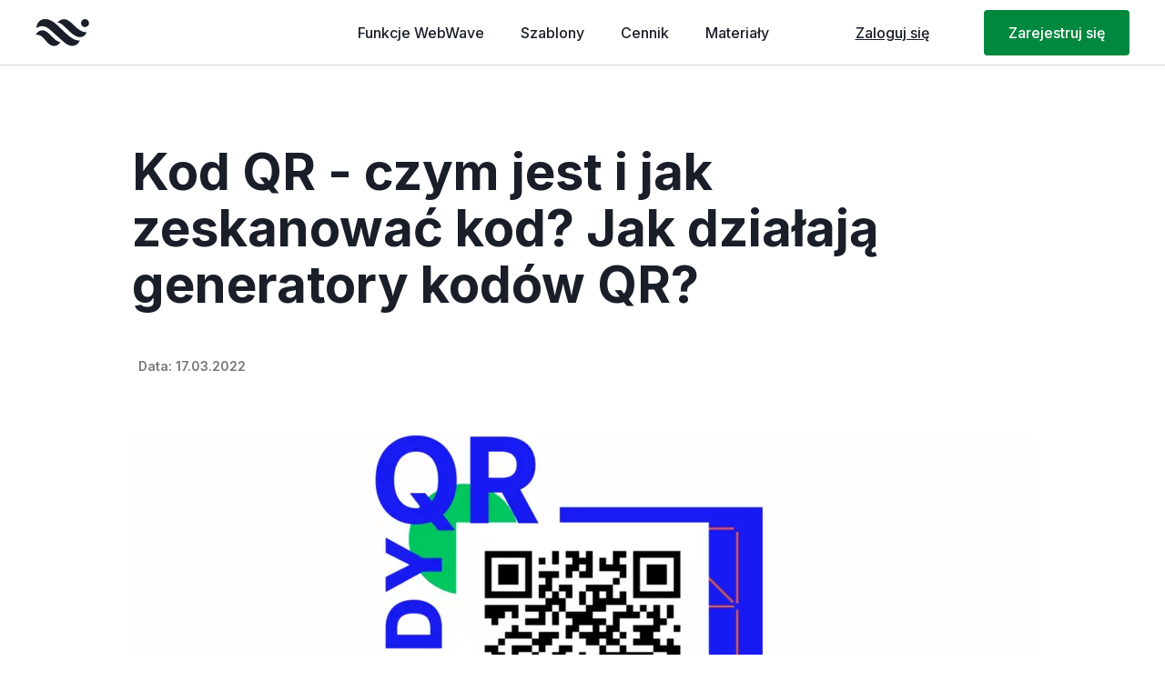

--- FILE ---
content_type: text/html;charset=utf-8
request_url: https://webwavecms.com/blog/kod-qr
body_size: 92906
content:
<!doctype html><html lang="pl"><head><link rel="preload" href="/files/dynamicContent/sites/lmeeog/images/pl/newspage_664/mju0rk4t/element_36082/rwdMode_4/300x200/Ewolucja-6.webp" as="image" fetchpriority="high" media="(max-width: 412px)">
<meta charset="utf-8">
<meta property="og:title" content="Czym jest kod QR? Jak działa generator kodów QR?">
<meta property="og:site_name" content="WebWaveCMS.com">
<meta property="og:description" content="Czym różni się kod QR od kodu kreskowego? Gdzie można znaleźć generator kodów QR? Dowiesz się, jak działają kody i skąd je wziąć!">
<meta property="og:url" content="https://webwavecms.com/blog/kod-qr">
<meta property="og:image" content="https://webwavecms.com/lib/lmeeog/Ewolucja-6-l0v8addf.png">
<meta property="og:image:width" content="1450">
<meta property="og:image:height" content="974">
<meta property="og:type" content="article">
<meta property="og:locale" content="pl_PL">
<link rel="preconnect" href="https://www.googletagmanager.com" crossorigin="">
<link rel="preconnect" href="https://cdn.webwave.me" crossorigin="">
<link rel="preconnect" href="https://fonts.googleapis.com" crossorigin="">
<link rel="preconnect" href="https://fonts.gstatic.com" crossorigin="">
<script id="googleFontsLinks" type="application/json">["https://fonts.googleapis.com/css?family=Inter:400,500,600,700,800,900,300,200i,300i,500i,400i,600i,900i&subset=latin-ext","https://fonts.googleapis.com/css?family=Newsreader:200,300,400,500,600,700,800,200i,300i,400i,500i,600i,700i,800i&subset=latin-ext","https://fonts.googleapis.com/css?family=Poppins:500,600,700&subset=latin-ext","https://fonts.googleapis.com/css?family=Quicksand:300,400,500,600,700&subset=latin-ext"]</script>
<style>
        @font-face {
            font-family: 'Cardo';
            src: url("/files/userFonts/_basicFonts/Cardo/Cardo-Bold.ttf");
            font-weight:700;
            font-style:normal;
            font-display: swap;
        }
        
        @font-face {
            font-family: 'Cardo';
            src: url("/files/userFonts/_basicFonts/Cardo/Cardo-Italic.ttf");
            font-weight:400;
            font-style:italic;
            font-display: swap;
        }
        
        @font-face {
            font-family: 'Cardo';
            src: url("/files/userFonts/_basicFonts/Cardo/Cardo-Regular.ttf");
            font-weight:400;
            font-style:normal;
            font-display: swap;
        }
        
        @font-face {
            font-family: 'Cinzel';
            src: url("/files/userFonts/_basicFonts/Cinzel/Cinzel-Bold.ttf");
            font-weight:700;
            font-style:normal;
            font-display: swap;
        }
        
        @font-face {
            font-family: 'Cinzel';
            src: url("/files/userFonts/_basicFonts/Cinzel/Cinzel-Regular.ttf");
            font-weight:400;
            font-style:normal;
            font-display: swap;
        }
        
        @font-face {
            font-family: 'Cormorant Garamond';
            src: url("/files/userFonts/_basicFonts/Cormorant_Garamond/CormorantGaramond-Regular.ttf");
            font-weight:400;
            font-style:normal;
            font-display: swap;
        }
        
        @font-face {
            font-family: 'Cormorant Garamond';
            src: url("/files/userFonts/_basicFonts/Cormorant_Garamond/CormorantGaramond-Bold.ttf");
            font-weight:700;
            font-style:normal;
            font-display: swap;
        }
        
        @font-face {
            font-family: 'Cormorant Garamond';
            src: url("/files/userFonts/_basicFonts/Cormorant_Garamond/CormorantGaramond-Italic.ttf");
            font-weight:400;
            font-style:italic;
            font-display: swap;
        }
        
        @font-face {
            font-family: 'Cormorant Garamond';
            src: url("/files/userFonts/_basicFonts/Cormorant_Garamond/CormorantGaramond-BoldItalic.ttf");
            font-weight:700;
            font-style:italic;
            font-display: swap;
        }
        
        @font-face {
            font-family: 'Cormorant Infant';
            src: url("/files/userFonts/_basicFonts/Cormorant_Infant/CormorantInfant-Regular.ttf");
            font-weight:400;
            font-style:normal;
            font-display: swap;
        }
        
        @font-face {
            font-family: 'Cormorant Infant';
            src: url("/files/userFonts/_basicFonts/Cormorant_Infant/CormorantInfant-Bold.ttf");
            font-weight:700;
            font-style:normal;
            font-display: swap;
        }
        
        @font-face {
            font-family: 'Cormorant Infant';
            src: url("/files/userFonts/_basicFonts/Cormorant_Infant/CormorantInfant-Italic.ttf");
            font-weight:400;
            font-style:italic;
            font-display: swap;
        }
        
        @font-face {
            font-family: 'Cormorant Infant';
            src: url("/files/userFonts/_basicFonts/Cormorant_Infant/CormorantInfant-BoldItalic.ttf");
            font-weight:700;
            font-style:italic;
            font-display: swap;
        }
        
        @font-face {
            font-family: 'Cormorant Unicase';
            src: url("/files/userFonts/_basicFonts/Cormorant_Unicase/CormorantUnicase-Regular.ttf");
            font-weight:400;
            font-style:normal;
            font-display: swap;
        }
        
        @font-face {
            font-family: 'Cormorant Unicase';
            src: url("/files/userFonts/_basicFonts/Cormorant_Unicase/CormorantUnicase-Bold.ttf");
            font-weight:700;
            font-style:normal;
            font-display: swap;
        }
        
        @font-face {
            font-family: 'Dancing Script';
            src: url("/files/userFonts/_basicFonts/Dancing_Script/DancingScript-Regular.ttf");
            font-weight:400;
            font-style:normal;
            font-display: swap;
        }
        
        @font-face {
            font-family: 'Dancing Script';
            src: url("/files/userFonts/_basicFonts/Dancing_Script/DancingScript-Bold.ttf");
            font-weight:700;
            font-style:normal;
            font-display: swap;
        }
        
        @font-face {
            font-family: 'DM Sans';
            src: url("/files/userFonts/_basicFonts/DM_Sans/DMSans-Regular.ttf");
            font-weight:400;
            font-style:normal;
            font-display: swap;
        }
        
        @font-face {
            font-family: 'DM Sans';
            src: url("/files/userFonts/_basicFonts/DM_Sans/DMSans-Bold.ttf");
            font-weight:700;
            font-style:normal;
            font-display: swap;
        }
        
        @font-face {
            font-family: 'DM Sans';
            src: url("/files/userFonts/_basicFonts/DM_Sans/DMSans-Italic.ttf");
            font-weight:400;
            font-style:italic;
            font-display: swap;
        }
        
        @font-face {
            font-family: 'DM Sans';
            src: url("/files/userFonts/_basicFonts/DM_Sans/DMSans-BoldItalic.ttf");
            font-weight:700;
            font-style:italic;
            font-display: swap;
        }
        
        @font-face {
            font-family: 'DM Serif Display';
            src: url("/files/userFonts/_basicFonts/DM_Serif_Display/DMSerifDisplay-Regular.ttf");
            font-weight:400;
            font-style:normal;
            font-display: swap;
        }
        
        @font-face {
            font-family: 'DM Serif Display';
            src: url("/files/userFonts/_basicFonts/DM_Serif_Display/DMSerifDisplay-Italic.ttf");
            font-weight:400;
            font-style:italic;
            font-display: swap;
        }
        
        @font-face {
            font-family: 'Inter';
            src: url("/files/userFonts/_basicFonts/Inter/Inter-Regular.ttf");
            font-weight:400;
            font-style:normal;
            font-display: swap;
        }
        
        @font-face {
            font-family: 'Inter';
            src: url("/files/userFonts/_basicFonts/Inter/Inter-Bold.ttf");
            font-weight:700;
            font-style:normal;
            font-display: swap;
        }
        
        @font-face {
            font-family: 'Josefin Sans';
            src: url("/files/userFonts/_basicFonts/Josefin_Sans/JosefinSans-Regular.ttf");
            font-weight:400;
            font-style:normal;
            font-display: swap;
        }
        
        @font-face {
            font-family: 'Josefin Sans';
            src: url("/files/userFonts/_basicFonts/Josefin_Sans/JosefinSans-Bold.ttf");
            font-weight:700;
            font-style:normal;
            font-display: swap;
        }
        
        @font-face {
            font-family: 'Josefin Sans';
            src: url("/files/userFonts/_basicFonts/Josefin_Sans/JosefinSans-Italic.ttf");
            font-weight:400;
            font-style:italic;
            font-display: swap;
        }
        
        @font-face {
            font-family: 'Josefin Sans';
            src: url("/files/userFonts/_basicFonts/Josefin_Sans/JosefinSans-BoldItalic.ttf");
            font-weight:700;
            font-style:italic;
            font-display: swap;
        }
        
        @font-face {
            font-family: 'Jost';
            src: url("/files/userFonts/_basicFonts/Jost/Jost-Regular.ttf");
            font-weight:400;
            font-style:normal;
            font-display: swap;
        }
        
        @font-face {
            font-family: 'Jost';
            src: url("/files/userFonts/_basicFonts/Jost/Jost-Bold.ttf");
            font-weight:700;
            font-style:normal;
            font-display: swap;
        }
        
        @font-face {
            font-family: 'Jost';
            src: url("/files/userFonts/_basicFonts/Jost/Jost-Italic.ttf");
            font-weight:400;
            font-style:italic;
            font-display: swap;
        }
        
        @font-face {
            font-family: 'Jost';
            src: url("/files/userFonts/_basicFonts/Jost/Jost-BoldItalic.ttf");
            font-weight:700;
            font-style:italic;
            font-display: swap;
        }
        
        @font-face {
            font-family: 'Lato';
            src: url("/files/userFonts/_basicFonts/Lato/Lato-Regular.ttf");
            font-weight:400;
            font-style:normal;
            font-display: swap;
        }
        
        @font-face {
            font-family: 'Lato';
            src: url("/files/userFonts/_basicFonts/Lato/Lato-Bold.ttf");
            font-weight:700;
            font-style:normal;
            font-display: swap;
        }
        
        @font-face {
            font-family: 'Lato';
            src: url("/files/userFonts/_basicFonts/Lato/Lato-Italic.ttf");
            font-weight:400;
            font-style:italic;
            font-display: swap;
        }
        
        @font-face {
            font-family: 'Lato';
            src: url("/files/userFonts/_basicFonts/Lato/Lato-BoldItalic.ttf");
            font-weight:700;
            font-style:italic;
            font-display: swap;
        }
        
        @font-face {
            font-family: 'League Spartan';
            src: url("/files/userFonts/_basicFonts/League_Spartan/LeagueSpartan-Regular.ttf");
            font-weight:400;
            font-style:normal;
            font-display: swap;
        }
        
        @font-face {
            font-family: 'League Spartan';
            src: url("/files/userFonts/_basicFonts/League_Spartan/LeagueSpartan-Regular.ttf");
            font-weight:700;
            font-style:normal;
            font-display: swap;
        }
        
        @font-face {
            font-family: 'Libre Baskerville';
            src: url("/files/userFonts/_basicFonts/Libre_Baskerville/LibreBaskerville-Regular.ttf");
            font-weight:400;
            font-style:normal;
            font-display: swap;
        }
        
        @font-face {
            font-family: 'Libre Baskerville';
            src: url("/files/userFonts/_basicFonts/Libre_Baskerville/LibreBaskerville-Bold.ttf");
            font-weight:700;
            font-style:normal;
            font-display: swap;
        }
        
        @font-face {
            font-family: 'Libre Baskerville';
            src: url("/files/userFonts/_basicFonts/Libre_Baskerville/LibreBaskerville-Italic.ttf");
            font-weight:400;
            font-style:italic;
            font-display: swap;
        }
        
        @font-face {
            font-family: 'Libre Bodoni';
            src: url("/files/userFonts/_basicFonts/Libre_Bodoni/LibreBodoni-Regular.ttf");
            font-weight:400;
            font-style:normal;
            font-display: swap;
        }
        
        @font-face {
            font-family: 'Libre Bodoni';
            src: url("/files/userFonts/_basicFonts/Libre_Bodoni/LibreBodoni-Bold.ttf");
            font-weight:700;
            font-style:normal;
            font-display: swap;
        }
        
        @font-face {
            font-family: 'Libre Bodoni';
            src: url("/files/userFonts/_basicFonts/Libre_Bodoni/LibreBodoni-Italic.ttf");
            font-weight:400;
            font-style:italic;
            font-display: swap;
        }
        
        @font-face {
            font-family: 'Libre Bodoni';
            src: url("/files/userFonts/_basicFonts/Libre_Bodoni/LibreBodoni-BoldItalic.ttf");
            font-weight:700;
            font-style:italic;
            font-display: swap;
        }
        
        @font-face {
            font-family: 'Montserrat';
            src: url("/files/userFonts/_basicFonts/Montserrat/Montserrat-Regular.ttf");
            font-weight:400;
            font-style:normal;
            font-display: swap;
        }
        
        @font-face {
            font-family: 'Montserrat';
            src: url("/files/userFonts/_basicFonts/Montserrat/Montserrat-Bold.ttf");
            font-weight:700;
            font-style:normal;
            font-display: swap;
        }
        
        @font-face {
            font-family: 'Montserrat';
            src: url("/files/userFonts/_basicFonts/Montserrat/Montserrat-Italic.ttf");
            font-weight:400;
            font-style:italic;
            font-display: swap;
        }
        
        @font-face {
            font-family: 'Montserrat';
            src: url("/files/userFonts/_basicFonts/Montserrat/Montserrat-BoldItalic.ttf");
            font-weight:700;
            font-style:italic;
            font-display: swap;
        }
        
        @font-face {
            font-family: 'Montserrat Alternates';
            src: url("/files/userFonts/_basicFonts/Montserrat_Alternates/MontserratAlternates-Regular.ttf");
            font-weight:400;
            font-style:normal;
            font-display: swap;
        }
        
        @font-face {
            font-family: 'Montserrat Alternates';
            src: url("/files/userFonts/_basicFonts/Montserrat_Alternates/MontserratAlternates-Bold.ttf");
            font-weight:700;
            font-style:normal;
            font-display: swap;
        }
        
        @font-face {
            font-family: 'Montserrat Alternates';
            src: url("/files/userFonts/_basicFonts/Montserrat_Alternates/MontserratAlternates-Italic.ttf");
            font-weight:400;
            font-style:italic;
            font-display: swap;
        }
        
        @font-face {
            font-family: 'Montserrat Alternates';
            src: url("/files/userFonts/_basicFonts/Montserrat_Alternates/MontserratAlternates-BoldItalic.ttf");
            font-weight:700;
            font-style:italic;
            font-display: swap;
        }
        
        @font-face {
            font-family: 'Open Sans';
            src: url("/files/userFonts/_basicFonts/Open_Sans/OpenSans-Regular.ttf");
            font-weight:400;
            font-style:normal;
            font-display: swap;
        }
        
        @font-face {
            font-family: 'Open Sans';
            src: url("/files/userFonts/_basicFonts/Open_Sans/OpenSans-Bold.ttf");
            font-weight:700;
            font-style:normal;
            font-display: swap;
        }
        
        @font-face {
            font-family: 'Open Sans';
            src: url("/files/userFonts/_basicFonts/Open_Sans/OpenSans-Italic.ttf");
            font-weight:400;
            font-style:italic;
            font-display: swap;
        }
        
        @font-face {
            font-family: 'Open Sans';
            src: url("/files/userFonts/_basicFonts/Open_Sans/OpenSans-BoldItalic.ttf");
            font-weight:700;
            font-style:italic;
            font-display: swap;
        }
        
        @font-face {
            font-family: 'Outfit';
            src: url("/files/userFonts/_basicFonts/Outfit/Outfit-Regular.ttf");
            font-weight:400;
            font-style:normal;
            font-display: swap;
        }
        
        @font-face {
            font-family: 'Outfit';
            src: url("/files/userFonts/_basicFonts/Outfit/Outfit-Bold.ttf");
            font-weight:700;
            font-style:normal;
            font-display: swap;
        }
        
        @font-face {
            font-family: 'Questrial';
            src: url("/files/userFonts/_basicFonts/Questrial/Questrial-Regular.ttf");
            font-weight:400;
            font-style:normal;
            font-display: swap;
        }
        
        @font-face {
            font-family: 'Palatino Linotype';
            src: url("/files/userFonts/_basicFonts/Palatino_Linotype/PalatinoLinotype-Regular.ttf");
            font-weight:400;
            font-style:normal;
            font-display: swap;
        }
        
        @font-face {
            font-family: 'Palatino Linotype';
            src: url("/files/userFonts/_basicFonts/Palatino_Linotype/PalatinoLinotype-Bold.ttf");
            font-weight:700;
            font-style:normal;
            font-display: swap;
        }
        
        @font-face {
            font-family: 'Palatino Linotype';
            src: url("/files/userFonts/_basicFonts/Palatino_Linotype/PalatinoLinotype-Italic.ttf");
            font-weight:400;
            font-style:italic;
            font-display: swap;
        }
        
        @font-face {
            font-family: 'Palatino Linotype';
            src: url("/files/userFonts/_basicFonts/Palatino_Linotype/PalatinoLinotype-BoldItalic.ttf");
            font-weight:700;
            font-style:italic;
            font-display: swap;
        }
        
        @font-face {
            font-family: 'Petit Formal Script';
            src: url("/files/userFonts/_basicFonts/Petit_Formal_Script/PetitFormalScript-Regular.ttf");
            font-weight:400;
            font-style:normal;
            font-display: swap;
        }
        
        @font-face {
            font-family: 'Philosopher';
            src: url("/files/userFonts/_basicFonts/Philosopher/Philosopher-Regular.ttf");
            font-weight:400;
            font-style:normal;
            font-display: swap;
        }
        
        @font-face {
            font-family: 'Philosopher';
            src: url("/files/userFonts/_basicFonts/Philosopher/Philosopher-Bold.ttf");
            font-weight:700;
            font-style:normal;
            font-display: swap;
        }
        
        @font-face {
            font-family: 'Philosopher';
            src: url("/files/userFonts/_basicFonts/Philosopher/Philosopher-Italic.ttf");
            font-weight:400;
            font-style:italic;
            font-display: swap;
        }
        
        @font-face {
            font-family: 'Philosopher';
            src: url("/files/userFonts/_basicFonts/Philosopher/Philosopher-BoldItalic.ttf");
            font-weight:700;
            font-style:italic;
            font-display: swap;
        }
        
        @font-face {
            font-family: 'Playfair Display';
            src: url("/files/userFonts/_basicFonts/Playfair_Display/PlayfairDisplay-Regular.ttf");
            font-weight:400;
            font-style:normal;
            font-display: swap;
        }
        
        @font-face {
            font-family: 'Playfair Display';
            src: url("/files/userFonts/_basicFonts/Playfair_Display/PlayfairDisplay-Bold.ttf");
            font-weight:700;
            font-style:normal;
            font-display: swap;
        }
        
        @font-face {
            font-family: 'Playfair Display';
            src: url("/files/userFonts/_basicFonts/Playfair_Display/PlayfairDisplay-Italic.ttf");
            font-weight:400;
            font-style:italic;
            font-display: swap;
        }
        
        @font-face {
            font-family: 'Playfair Display';
            src: url("/files/userFonts/_basicFonts/Playfair_Display/PlayfairDisplay-BoldItalic.ttf");
            font-weight:700;
            font-style:italic;
            font-display: swap;
        }
        
        @font-face {
            font-family: 'Poppins';
            src: url("/files/userFonts/_basicFonts/Poppins/Poppins-Regular.ttf");
            font-weight:400;
            font-style:normal;
            font-display: swap;
        }
        
        @font-face {
            font-family: 'Poppins';
            src: url("/files/userFonts/_basicFonts/Poppins/Poppins-Bold.ttf");
            font-weight:700;
            font-style:normal;
            font-display: swap;
        }
        
        @font-face {
            font-family: 'Poppins';
            src: url("/files/userFonts/_basicFonts/Poppins/Poppins-Italic.ttf");
            font-weight:400;
            font-style:italic;
            font-display: swap;
        }
        
        @font-face {
            font-family: 'Poppins';
            src: url("/files/userFonts/_basicFonts/Poppins/Poppins-BoldItalic.ttf");
            font-weight:700;
            font-style:italic;
            font-display: swap;
        }
        
        @font-face {
            font-family: 'Poppins Black';
            src: url("/files/userFonts/_basicFonts/Poppins_Black/Poppins-Black.ttf");
            font-weight:900;
            font-style:normal;
            font-display: swap;
        }
        
        @font-face {
            font-family: 'Poppins Black';
            src: url("/files/userFonts/_basicFonts/Poppins_Black/Poppins-BlackItalic.ttf");
            font-weight:900;
            font-style:italic;
            font-display: swap;
        }
        
        @font-face {
            font-family: 'Raleway';
            src: url("/files/userFonts/_basicFonts/Raleway/Raleway-Regular.ttf");
            font-weight:400;
            font-style:normal;
            font-display: swap;
        }
        
        @font-face {
            font-family: 'Raleway';
            src: url("/files/userFonts/_basicFonts/Raleway/Raleway-Bold.ttf");
            font-weight:700;
            font-style:normal;
            font-display: swap;
        }
        
        @font-face {
            font-family: 'Raleway';
            src: url("/files/userFonts/_basicFonts/Raleway/Raleway-Italic.ttf");
            font-weight:400;
            font-style:italic;
            font-display: swap;
        }
        
        @font-face {
            font-family: 'Raleway';
            src: url("/files/userFonts/_basicFonts/Raleway/Raleway-BoldItalic.ttf");
            font-weight:700;
            font-style:italic;
            font-display: swap;
        }
        
        @font-face {
            font-family: 'Roboto';
            src: url("/files/userFonts/_basicFonts/Roboto/Roboto-Regular.ttf");
            font-weight:400;
            font-style:normal;
            font-display: swap;
        }
        
        @font-face {
            font-family: 'Roboto';
            src: url("/files/userFonts/_basicFonts/Roboto/Roboto-Bold.ttf");
            font-weight:700;
            font-style:normal;
            font-display: swap;
        }
        
        @font-face {
            font-family: 'Roboto';
            src: url("/files/userFonts/_basicFonts/Roboto/Roboto-Italic.ttf");
            font-weight:400;
            font-style:italic;
            font-display: swap;
        }
        
        @font-face {
            font-family: 'Roboto';
            src: url("/files/userFonts/_basicFonts/Roboto/Roboto-BoldItalic.ttf");
            font-weight:700;
            font-style:italic;
            font-display: swap;
        }
        
        @font-face {
            font-family: 'Roboto Mono';
            src: url("/files/userFonts/_basicFonts/Roboto_Mono/RobotoMono-Regular.ttf");
            font-weight:400;
            font-style:normal;
            font-display: swap;
        }
        
        @font-face {
            font-family: 'Roboto Mono';
            src: url("/files/userFonts/_basicFonts/Roboto_Mono/RobotoMono-Bold.ttf");
            font-weight:700;
            font-style:normal;
            font-display: swap;
        }
        
        @font-face {
            font-family: 'Roboto Mono';
            src: url("/files/userFonts/_basicFonts/Roboto_Mono/RobotoMono-Italic.ttf");
            font-weight:400;
            font-style:italic;
            font-display: swap;
        }
        
        @font-face {
            font-family: 'Roboto Mono';
            src: url("/files/userFonts/_basicFonts/Roboto_Mono/RobotoMono-BoldItalic.ttf");
            font-weight:700;
            font-style:italic;
            font-display: swap;
        }
        
        @font-face {
            font-family: 'Syne Regular';
            src: url("/files/userFonts/_basicFonts/Syne/Syne-Regular.ttf");
            font-weight:400;
            font-style:normal;
            font-display: swap;
        }
        
        @font-face {
            font-family: 'Syne Regular';
            src: url("/files/userFonts/_basicFonts/Syne/Syne-Bold.ttf");
            font-weight:700;
            font-style:normal;
            font-display: swap;
        }
        
        @font-face {
            font-family: 'Tenor Sans';
            src: url("/files/userFonts/_basicFonts/Tenor_Sans/TenorSans-Regular.ttf");
            font-weight:400;
            font-style:normal;
            font-display: swap;
        }
        
        @font-face {
            font-family: 'Work Sans';
            src: url("/files/userFonts/_basicFonts/Work_Sans/WorkSans-Regular.ttf");
            font-weight:400;
            font-style:normal;
            font-display: swap;
        }
        
        @font-face {
            font-family: 'Work Sans';
            src: url("/files/userFonts/_basicFonts/Work_Sans/WorkSans-Bold.ttf");
            font-weight:700;
            font-style:normal;
            font-display: swap;
        }
        
        @font-face {
            font-family: 'Work Sans';
            src: url("/files/userFonts/_basicFonts/Work_Sans/WorkSans-Italic.ttf");
            font-weight:400;
            font-style:italic;
            font-display: swap;
        }
        
        @font-face {
            font-family: 'Work Sans';
            src: url("/files/userFonts/_basicFonts/Work_Sans/WorkSans-BoldItalic.ttf");
            font-weight:700;
            font-style:italic;
            font-display: swap;
        }
        </style>


<script type="text/javascript">
    window.wwCdnFailSafe = {
        loadPageWithoutCdn: function (){
            let param = 'forcePageWithoutCdn';
            if(location.search.indexOf(param) === -1){
                let url = new URL(location.href)
                url.searchParams.append(param, 'true');
                location.href = url.toString();
            }
        }
    }
</script>

<style type="text/css">:root {--vertical-scrollbar-width: 0px;}body {-webkit-text-size-adjust: 100%;background-color: #ffffff;font-family: Arial, sans-serif;font-size: 12px;font-style: normal;font-weight: 400;position: relative;height: 1px;-webkit-font-smoothing: antialiased;--body-right-margin: 0;}body.snip-open > #body {overflow: initial;}body.body--transformed-for-ai-preview{transform-origin: left top;transform: scale(var(--ai-preview-scale-factor));}body:not([data-page-app-status="uninitialized"]) #body, body[data-fast-page-rendering="false"] #body {overflow: hidden;}#body {height: 100%;width: 100%;position: absolute;}.page_background {z-index: -1;}.fixed_background {position: fixed;top: 0;bottom: 0;left: 0;right: 0}.scroll_background {width: 100%;}iframe {border: medium none;display: block;}.w-object {position: absolute;}.content {overflow: hidden;word-wrap: break-word;height: 100%;-moz-box-sizing: border-box;box-sizing: border-box;position: relative;}.content .title {color: #CCCCCC;overflow: hidden;padding: 10px 0;text-align: center;text-overflow: ellipsis;}.ww_form_input_wrapper > .ww_inner_element_content {display: block;}.ww_form_input_wrapper select[multiple] {overflow-x: hidden;overflow-y: scroll;}.ww_inner_element {-moz-box-sizing: border-box;box-sizing: border-box;position: relative;}.ww_inner_element_content {overflow: hidden;text-overflow: ellipsis;box-sizing: border-box;min-height: 1em;}.ww_element[data-element-type="gallery"] .ww_inner_element,.ww_element[data-element-type="slider"] .ww_inner_element {position: absolute;}textarea.ww_inner_element_content {overflow: auto;}.ww_transparent {opacity: 0 !important;}.ww_element[data-element-type="img"] .content {transform: translateZ(0);}.ww_image_wrapper {height: 100%;overflow: hidden;width: 100%;}.ww_image_wrapper > img, .ww_media_player_content img {position: absolute;display: block;left: 0;top: 0;}.ww_image_wrapper > img.image-uninitialized {display: none;}.ww_image_wrapper {position: relative;}.ww_image_wrapper img.svgImage, .ww_media_player_content .video-custom-thumbnail img.svgImage {background-repeat: no-repeat;background-position: 50% calc(50% + 0px);display: block;width: 100%;height: 100%;}.ww_element[fullwidth="true"] .ww_image_wrapper img {max-width: none;max-height: none;}.galleryList {display: none;}.preload-slider-wrapper {display: none;}.preload-slider-wrapper,.preload-slider{width: inherit;height: inherit;}.ww_lightbox .break {flex-basis: 100%;}.lightbox_title {overflow: hidden;text-align: center;text-overflow: ellipsis;word-break: break-word;-moz-box-sizing: border-box;}.image_lightbox_outer_wrapper {-moz-box-sizing: border-box;box-sizing: border-box;overflow: hidden;transform: translateZ(0);-webkit-transform: translateZ(0);}.image_lightbox_inner_wrapper {height: 100%;width: 100%;overflow: hidden;display: flex;align-items: center;justify-content: center;}.image_lightbox_container {font-size: 0;line-height: 0;}.ww_lightbox.imageAnimationsEnabled .image_lightbox_inner_wrapper {transition: transform 0.25s ease-out 0s;-webkit-transition: -webkit-transform 0.25s ease-out 0s;}.ww_lightbox.imageAnimationsEnabled .image_lightbox_inner_wrapper:hover {transform: scale(1.2);-webkit-transform: scale(1.2);}.ww_element.transitionAnimationRunning > .content,.ww_element.transitionAnimationRunning > .backgroundOverlay {opacity: 0 !important;}.mobileMenuIcon.transitionAnimationRunning {opacity: 0 !important;}.ww_button_content {overflow: hidden;width: 100%;border-width: 0;}.ww_button_content a {-webkit-tap-highlight-color: transparent;}.ww_button_wrapper {position: relative;width: 100%;height: 100%;box-sizing: border-box;overflow: hidden;}.ww_button_link {top: 0;bottom: 0;right: 0;left: 0;position: absolute;background-color: rgba(0, 0, 0, 0);}.ww_button_text_wrapper {display: table;width: 100%;height: 100%;position: relative;box-sizing: border-box;}.ww_button_text {display: table-cell;vertical-align: middle;text-align: center;}.ww_login_wrapper > .ww_login_tool_text_login {display: table-cell;}.ww_login_wrapper > .ww_login_tool_text_logout {display: none}.ww_login_tool_logged > .ww_login_wrapper > .ww_login_tool_text_login {display: none;}.ww_login_tool_logged > .ww_login_wrapper > .ww_login_tool_text_logout {display: table-cell;}.embedded_html_content {width: 100%;height: 100%;}.uninitialized_html_content {display: none;}.ww_element[data-element-type="htmltool"][data-dynamic-height="true"] .embedded_html_content {width: 100%;height: auto;}.ww_element[data-element-type="htmltool"]:not([data-dynamic-height="true"]) .embedded_html_content {overflow: auto;}.language_selector {font-size: 0px;}.language_selector > li {position: relative;overflow: hidden;}.language_selector_horizontal > li {display: inline-block;}.language_selector_flag > a > img {left: 50%;position: absolute;top: 50%;transform: translate(-50%, -50%);-webkit-transform: translate(-50%, -50%);}.ww_form.textEdit--simple .ww_inner_element_content {white-space: pre;}.ww_form_frame {width: 100%;}.ww_form_item {direction: ltr;}.ww_form_cell_1 {vertical-align: top;}.ww_form_cell_2 {width: auto;vertical-align: top;}.ww_form_input_wrapper .ww_form_select_wrapper {display: inline-block;}.ww_form_frame input[type="text"], .ww_form_frame input[type="file"], .ww_form_frame textarea, .ww_form_frame select {-moz-box-sizing: border-box;box-sizing: border-box;border: medium none;resize: none;width: 100%;vertical-align: middle;overflow-x: hidden;font-style: inherit;font-variant: inherit;font-weight: inherit;font-stretch: inherit;font-size: inherit;font-family: inherit;color: inherit;text-decoration: inherit;text-align: inherit;text-transform: inherit;text-shadow: inherit;line-height: inherit;}.ww_form_frame input[type="text"], .ww_form_frame input[type="file"], .ww_form_frame textarea {background: none repeat scroll 0 0 rgba(0, 0, 0, 0);}.ww_form_frame textarea {height: 8em;}.ww_form_frame input[type="checkbox"] {display: block;}.ww_form_frame select {border: medium none;font-family: inherit;}.ww_form_frame .ww_multiple_select_option .ww_multiple_select_checkbox {float: left;}.ww_form_frame .ww_multiple_select_option {display: flex;align-items: baseline;word-break: break-word;}.ww_form_frame ::-webkit-input-placeholder {color: inherit;text-decoration: inherit;opacity: 0.3;}.ww_form_frame ::-moz-placeholder {color: inherit;text-decoration: inherit;opacity: 0.3;}.ww_form_frame :-moz-placeholder {color: inherit;text-decoration: inherit;opacity: 0.3;}.ww_form_frame :-ms-input-placeholder {color: inherit;text-decoration: inherit;opacity: 0.3;}.ww_form_frame .ww_multiple_select_option .ww_inner_element_content {overflow: visible;white-space: initial;}.ww_form_frame .ww_multiple_select_option input.ww_multiple_select_checkbox {margin-left: 0.0625rem;flex-shrink: 0}.ww_form_frame .ww_form_frame_info_wrapper .ww_inner_element_content {overflow: visible;line-height: normal;}.ww_submit_button_wrapper {display: inline-block;vertical-align: middle;width: 100%;}.ww_submit_button_content {cursor: pointer;display: inline-block;vertical-align: middle;white-space: nowrap;}.ww_submit_button_content > .ww_normal_text {display: block}.ww_submit_button_content > .ww_hover_text {display: none;}.ww_submit_button_content > div {background-color: transparent !important;min-height: 1em;}.ww_submit_button_content:hover > .ww_normal_text {display: none;}.ww_submit_button_content:hover > .ww_hover_text {display: block;}.ww_form_frame_info_wrapper {opacity: 0;display: none;width: 100%;}.ww_form_frame_info {display: block;}.ww_form_frame_info_error {display: none;}.ww_form[data-valid="false"] .ww_form_frame_info {display: none;}.ww_form[data-valid="false"] .ww_form_frame_info_error {display: block;}.ww_form_item > .ww_form_cell_2[data-valid="false"] > div > * {border-color: red !important;}.ww_form_item > .ww_form_cell_2[data-valid="false"] input[type="checkbox"] {outline: 1px solid red;}a {text-decoration: none;}a.custom_link {font-size: inherit;line-height: inherit;}a.custom_link:hover {font-size: inherit;line-height: inherit;}.text_content {overflow: hidden;}.text_content ul,.wwTextContent ul {list-style-type: disc;padding-left: 30px;}.text_content ol,.wwTextContent ol {list-style-type: decimal;padding-left: 30px;}.text_content ul ul,.wwTextContent ul ul {list-style-type: square;margin: 0;}.text_content ul ul ul,.wwTextContent ul ul ul {list-style-type: circle;margin: 0;}.text_content ul ul ul ul,.wwTextContent ul ul ul ul {list-style-type: disc;margin: 0;}.text_content ol ol,.wwTextContent ol ol {list-style-type: lower-alpha;margin: 0;}.text_content ol ol ol,.wwTextContent ol ol ol {list-style-type: upper-roman;margin: 0;}.text_content ol ol ol ol,.wwTextContent ol ol ol ol {list-style-type: decimal;margin: 0;}.text_content blockquote,.wwTextContent blockquote {padding-left: 30px;}.text_content .innerElement,.wwTextContent .innerElement {box-sizing: border-box;-moz-box-sizing: border-box;}.text_content iframe,.wwTextContent iframe {display: inline-block;}.layerContainer {position: absolute;}.news_element {height: auto;}.ww_facebook_element {overflow: visible;}.ww_facebook_element > .facebook_container {width: 100%;height: 100%;display: table;}.ww_facebook_element .table_row {display: table-row;width: 100%;height: 100%;text-align: center;}.ww_facebook_element .outer_wrapper {display: table-cell;vertical-align: middle;}.ww_facebook_element .inner_wrapper {display: inline-block;}.ww_googleMaps_element {width: 100%;height: 100%;}.ww_googleMaps_content {transform: translateZ(0px);-webkit-transform: translateZ(0px);}.ww_strobe_player_element {width: 100%;height: 100%;}.ww_module_element {height: 100%;width: 100%;overflow: auto;position: relative;}.ww_media_player_content {transform: translateZ(0px);-webkit-transform: translateZ(0px);}.ww_media_player_content > iframe {width: 100%;height: 100%;}.ww_media_player_content > video {width: 100%;height: 100%;object-fit: cover;font-family: 'object-fit: cover;';}.ww_media_player_content .ww_video_error_wrapper {background-color: #333;height: 100%;overflow: hidden;position: relative;width: 100%;}.ww_media_player_content .ww_video_error_text {color: #ff4444;font-size: 20px;left: 50%;position: absolute;text-align: center;top: 50%;transform: translate(-50%, -50%);}.ww_text_wrapper:not(.forceLineHeight),.ww_text_wrapper:not(.forceLineHeight) > * {line-height: normal !important;}body .ww_text_wrapper img {cursor: pointer;}.ww_element[data-element-type='gallery'] .content,.ww_element[data-element-type='slider'] .content,.ww_element[data-element-type='lightbox'] .content,.ww_element[data-element-type='socialMedia'] .content {transform: translateZ(0px);-webkit-transform: translateZ(0px);}.ww_button_content > a {color: inherit;text-decoration: none;}.ww_element[data-element-type='slider'] .wwTextContent {color: #FFFFFF;}.ww_element .wwTextContent > *:last-child {margin-bottom: 0;}#container > div[data-element-type="form"] {text-decoration: none;}.ww_element[data-element-type='button']:not(:hover) .wwTextContent {pointer-events: none;}.ww_element a[data-link-type="interactionLinkData"] {cursor: pointer;}div[data-element-type="product"] > div:not([wwbuttonstate="disabled"]),div[data-element-type="shopCart"] {cursor: pointer;}.ww_element .backgroundOverlay {position: absolute;width: 100%;height: 100%;left: 0;top: 0;pointer-events: none;}.pswp .pswp__caption a {color: #ffffff;text-decoration: underline;}.cursor--pointer {cursor: pointer;}.cursor--text {cursor: text;}div[data-element-type="counter"] .content > * {white-space: nowrap;}.ww_element[data-element-type="lightbox"] > .content {overflow: visible;}.ww_element[data-element-type="img"] a[target] {display: flex;}body,div,dl,dt,dd,ul,ol,li,h1,h2,h3,h4,h5,h6,pre,form,fieldset,input,textarea,p,blockquote,th,td {margin:0;padding:0;}table {border-collapse:collapse;border-spacing:0;}button {font-family: inherit;}fieldset,img {border:0;}address,caption,cite,code,dfn,th,var {font-style:normal;font-weight:normal;}ol,ul {list-style:none;}caption,th {text-align:left;}h1,h2,h3,h4,h5,h6 {font-weight:normal;}q:before,q:after {content:'';}abbr,acronym { border:0;}select {appearance: none;-webkit-appearance: none;-moz-appearance: none;cursor: pointer;padding-right: 1rem;background: url('/files/staticContent/5.574.0/websitesResources/images/selectIcon-5074347faf62f4bcc1a0e3ed897ba2f6.svg') no-repeat 100% 50%;}:focus {outline: none;}.wwTextContent table {border-color: black;border-style: solid;}.wwTextContent span span {vertical-align: bottom;}#myGallery {display: none;}.gv_galleryWrap {position: relative;z-index: 0;}.gv_gallery {overflow: hidden;position: relative;}.gv_imageStore {visibility: hidden;position: absolute;top: -10000px;left: -10000px;}.gv_panelWrap {filter: inherit;position: absolute;overflow: hidden;}.gv_panel-loading {background: url('/files/staticContent/5.574.0/websitesResources/images/galleryView/img-loader-4ae62572d3d818acec612bfcad7779a3.gif') 50% 50% no-repeat #aaa;}.gv_panel {filter: inherit;position: absolute;top: 0;left: 0;overflow: hidden;z-index: 100;}.gv_panel img {position: absolute;left: 0;top: 0;}.gv_overlay {position: absolute;z-index: 200;width: 100%;height: 100%;}.gv_overlay.onTop .gv_overlayHeaderWrapper{top: 0;}.gv_overlay.onBottom .gv_overlayHeaderWrapper{bottom: 0;}.gv_overlay .noText {display: none}.gv_showOverlay {position: absolute;width: 20px;height: 20px;background: url('/files/staticContent/5.574.0/websitesResources/images/galleryView/themes/light/info-9a6287571384d257437ac6623ecbe460.png') #222;cursor: pointer;z-index: 200;opacity: 0.85;display: none;}.gv_infobar {background: #222;padding: 0 0.5em;height: 1.5em;position: absolute;bottom: 0;right: 0;display: none;vertical-align: middle;z-index: 2000;}.gv_filmstripWrap {overflow: hidden;position: absolute;z-index: 200;}.gv_filmstrip {margin: 0;padding: 0;position: absolute;top: 0;left: 0;}.gv_frame {cursor: pointer;float: left;position: relative;margin: 0;padding: 0;}.gv_frame .gv_thumbnail {position: relative;overflow: hidden !important;}.gv_frame.current .gv_thumbnail {}.gv_frame img {border: none;position: absolute;}.gv_pointer {border-color: black;}.gv_navWrap {text-align: center;position: absolute;}.gv_navPlay,.gv_navPause,.gv_navNext,.gv_navPrev {opacity: 0.3;-moz-opacity: 0.3;-khtml-opacity: 0.3;filter: alpha(opacity=30);display: -moz-inline-stack;display: inline-block;zoom: 1;*display: inline;vertical-align: middle;}.gv_navPlay:hover,.gv_navPause:hover,.gv_navNext:hover,.gv_navPrev:hover {opacity: 0.8;-moz-opacity: 0.8;-khtml-opacity: 0.8;filter: alpha(opacity=80);}.gv_panelNavPrev,.gv_panelNavNext {position: absolute;display: none;opacity: 0.50;-moz-opacity: 0.50;-khtml-opacity: 0.50;filter: alpha(opacity=50);z-index: 201;top: 50%;transform: translateY(-50%);}.gv_panelNavPrev:hover,.gv_panelNavNext:hover {opacity: 0.9;-moz-opacity: 0.9;-khtml-opacity: 0.9;filter: alpha(opacity=90);}.gv_navPlay {height: 30px;width: 30px;cursor: pointer;background: url('/files/staticContent/5.574.0/websitesResources/images/galleryView/themes/light/play-big-2f49f7bdbdb971ebcef1fa4a485cd10b.png') top left no-repeat;}.gv_navPause {height: 30px;width: 30px;cursor: pointer;background: url('/files/staticContent/5.574.0/websitesResources/images/galleryView/themes/light/pause-big-2c41041b646a9cb8ef2656d0b5c5cd29.png') top left no-repeat;}.gv_navNext {height: 20px;width: 20px;cursor: pointer;background: url('/files/staticContent/5.574.0/websitesResources/images/galleryView/themes/light/next-a34ab271cba473fe1d69df004cbd26a2.png') top left no-repeat;}.gv_navPrev {height: 20px;width: 20px;cursor: pointer;background: url('/files/staticContent/5.574.0/websitesResources/images/galleryView/themes/light/prev-f14731d9b84adaaf75d91c33c9abdff4.png') top right no-repeat;}.gv_panelNavNext {height: 36px;width: 16px;cursor: pointer;background: url('/files/staticContent/5.574.0/websitesResources/images/galleryView/themes/light/panel-next-f9a644ffb757072931f9a48f16674ed4.png') top left no-repeat;right: 10px;}.gv_panelNavPrev {height: 36px;width: 16px;cursor: pointer;background: url('/files/staticContent/5.574.0/websitesResources/images/galleryView/themes/light/panel-prev-f605c04c85c9447273ed25189684ade3.png') top right no-repeat;left: 10px;}.gv_imgWrapper{position: absolute;overflow: hidden;}.gv_img{width: 100%;height: 100%;}#ww_popup_area{position:fixed;top:0px;bottom:0px;left:0px;right:0px;background:#eee;display:none;opacity:0.9;z-index:20000;}#ww_cmslogin_popup_wrapper{position:fixed;top:0px;bottom:0px;left:0px;right:0px;z-index:20001;display:none;}.ww_popup {position: fixed;top: 150px;width: 370px;min-height: 100px;background: #fff;border: 1px solid #CCCCCC;box-shadow: #999 2px 2px 7px;color: #333333;font-size: 12px;padding: 8px;display: none;font-family: arial, sans-serif;left: 50%;transform: translateX(-50%);}.ww_popup_content{width:272px;margin: 15px auto 0px auto;;text-align:center;}.ww_popup_logo{width:252px;height: 64px; margin: 0 auto 20px;background-repeat:  no-repeat ;background-size: contain;background-position: center center;display: none;}.ww_close_button{margin-left: auto;width: 0.75rem;height: 0.75rem;-webkit-mask-image: url("/files/staticContent/5.574.0/websitesResources/images/closeIcon-87031b6793624248dcd90331af55c196.svg");mask-image: url("/files/staticContent/5.574.0/websitesResources/images/closeIcon-87031b6793624248dcd90331af55c196.svg");-webkit-mask-position: center;mask-position: center;-webkit-mask-repeat: no-repeat;mask-repeat: no-repeat;background: none center no-repeat var(--popup--old-white-popup__x-button_color);cursor: pointer;}.ww_popup input.field{display:block;width:260px;height:26px;border:1px solid #999;color:#878787;padding:0 5px;margin-bottom:4px;}.ww_popup input.field:focus{outline: 0 #999;}.ww_popup input.notValidate {border-color:#f00;}.ww_popup input.submit{width:140px;height:25px;border:none;color:#fff;margin-bottom:10px;margin-top:10px;}.ww_form_label{text-transform:uppercase;margin-bottom:4px;width:262px;height:26px;color:#fff;line-height:28px;padding:0 5px;text-align:center;}.ww_form_label_login{background:#888888;}.ww_popup .green_button {background-color:var(--primary-button-background-color);box-shadow:none;cursor:pointer;border:none; border-radius:3px;color:#FFFFFF;display:inline-block;font-size:12px;line-height:20px;padding:2px 20px;text-transform:uppercase;}.ww_popup .green_button:hover{background-color:var(--primary-button-background-color);transition: all 0.1s ease-in 0s;}.ww_popup .green_button:active{background:var(--primary-button-background-color);box-shadow:none;}.ww_popup .green_button_dark {background:var(--primary-button-background-color);box-shadow:none;cursor:pointer;border:none;border-radius:3px;color:#FFFFFF;display:inline-block;font-size:12px;line-height:20px;padding:2px 20px;text-transform:uppercase;}.ww_popup .green_button_dark:hover{background:var(--primary-button-background-color);transition: all 0.1s ease-in 0s;}.ww_popup .green_button_dark:active{background:var(--primary-button-background-color);box-shadow:none;}.ww_popup .ww_linkBox a {color:var(--popup--old-white-popup__link_color); text-decoration: none;}.ww_popup .ww_linkBox a:hover {text-decoration:underline;}.ww_popup .ww_linkBox.oauthFacebookAuthButton a{background-color: #3a61b3;color: #fff;text-decoration: none;font-size: 12px;padding: 6px 20px;text-transform: uppercase;border-radius: 3px;display: block;}.ww_validation{color:#f00;display:block;clear:both;margin:1px 0 3px 0;text-align: center; width: 100%;}#ww_reset_password_success_submit_button{margin-top: 15px;}.ww_login_button_loading{background-image: url("/files/staticContent/5.574.0/websitesResources/images/loading-2299ad0b3f63413f026dfec20c205b8f.gif"); background-repeat: no-repeat; background-size: 25px 25px;}#ww_regulations_label{}.ww_popup .lock { display: none; position:absolute; left:0; top:0; right:0; bottom:0;}.ww_popup .lockBackground{position:absolute; left:0; top:0; right:0; bottom:0; background-color: #fff; opacity: 0.7;}.lockSpinner {background: url("/files/staticContent/5.574.0/websitesResources/images/loading-2299ad0b3f63413f026dfec20c205b8f.gif") no-repeat; background-size: 100%;bottom: 0;height: 50px;left: 0;margin: auto;position: absolute;right: 0;top: 0;width: 50px; display:none;}.ww_popup.locked .lock{display:block;}.ww_popup.waiting .lock{display:block;}.ww_popup.waiting .lockSpinner{display:block;}#register_regulation_info{display: inline-block;}#autologinAsWebmaster{display:none;}#ww_cms_login_popup .separator,#ww_cms_registration_popup .separator{border-top: 1px solid #ccc;height: 0;margin: 15px 0;position: relative;}#ww_cms_login_popup .separator .separatorTitle,#ww_cms_registration_popup .separatorTitle {background-color: #fff;padding: 2px 10px;position: relative;display: inline-block;top: -10px;}#ww_login_popup_info{ padding-bottom: 10px;}@media (max-width: 400px) {.ww_popup {width: 98%;}}.pswp {display: none;position: absolute;width: 100%;height: 100%;left: 0;top: 0;overflow: hidden;-ms-touch-action: none;touch-action: none;z-index: 1500;-webkit-text-size-adjust: 100%;-webkit-backface-visibility: hidden;outline: none; }.pswp * {-webkit-box-sizing: border-box;box-sizing: border-box; }.pswp img {max-width: none; }.pswp--animate_opacity {opacity: 0.001;will-change: opacity;-webkit-transition: opacity 333ms cubic-bezier(0.4, 0, 0.22, 1);transition: opacity 333ms cubic-bezier(0.4, 0, 0.22, 1); }.pswp--open {display: block; }.pswp--zoom-allowed .pswp__img {cursor: -webkit-zoom-in;cursor: -moz-zoom-in;cursor: zoom-in; }.pswp--zoomed-in .pswp__img {cursor: -webkit-grab;cursor: -moz-grab;cursor: grab; }.pswp--dragging .pswp__img {cursor: -webkit-grabbing;cursor: -moz-grabbing;cursor: grabbing; }.pswp__bg {position: absolute;left: 0;top: 0;width: 100%;height: 100%;background: #000;opacity: 0;transform: translateZ(0);-webkit-backface-visibility: hidden;will-change: opacity; }.pswp__scroll-wrap {position: absolute;left: 0;top: 0;width: 100%;height: 100%;overflow: hidden; }.pswp__container,.pswp__zoom-wrap {-ms-touch-action: none;touch-action: none;position: absolute;left: 0;right: 0;top: 0;bottom: 0; }.pswp__container,.pswp__img {-webkit-user-select: none;-moz-user-select: none;-ms-user-select: none;user-select: none;-webkit-tap-highlight-color: transparent;-webkit-touch-callout: none; }.pswp__zoom-wrap {position: absolute;width: 100%;-webkit-transform-origin: left top;-ms-transform-origin: left top;transform-origin: left top;-webkit-transition: -webkit-transform 333ms cubic-bezier(0.4, 0, 0.22, 1);transition: transform 333ms cubic-bezier(0.4, 0, 0.22, 1); }.pswp__bg {will-change: opacity;-webkit-transition: opacity 333ms cubic-bezier(0.4, 0, 0.22, 1);transition: opacity 333ms cubic-bezier(0.4, 0, 0.22, 1); }.pswp--animated-in .pswp__bg,.pswp--animated-in .pswp__zoom-wrap {-webkit-transition: none;transition: none; }.pswp__container,.pswp__zoom-wrap {-webkit-backface-visibility: hidden; }.pswp__item {position: absolute;left: 0;right: 0;top: 0;bottom: 0;overflow: hidden; }.pswp__img {position: absolute;width: auto;height: auto;top: 0;left: 0; }.pswp__img--placeholder {-webkit-backface-visibility: hidden; }.pswp__img--placeholder--blank {background: #222; }.pswp--ie .pswp__img {width: 100% !important;height: auto !important;left: 0;top: 0; }.pswp__error-msg {position: absolute;left: 0;top: 50%;width: 100%;text-align: center;font-size: 14px;line-height: 16px;margin-top: -8px;color: #CCC; }.pswp__error-msg a {color: #CCC;text-decoration: underline; }.pswp__button {width: 44px;height: 44px;position: relative;background: none;cursor: pointer;overflow: visible;-webkit-appearance: none;display: block;border: 0;padding: 0;margin: 0;float: right;opacity: 0.75;-webkit-transition: opacity 0.2s;transition: opacity 0.2s;-webkit-box-shadow: none;box-shadow: none; }.pswp__button:focus,.pswp__button:hover {opacity: 1; }.pswp__button:active {outline: none;opacity: 0.9; }.pswp__button::-moz-focus-inner {padding: 0;border: 0; }.pswp__ui--over-close .pswp__button--close {opacity: 1; }.pswp__button,.pswp__button--arrow--left:before,.pswp__button--arrow--right:before {background: url('/files/staticContent/5.574.0/websitesResources/images/photoswipe/default-skin-e3f799c6dec9af194c86decdf7392405.png') 0 0 no-repeat;background-size: 264px 88px;width: 44px;height: 44px; }@media (-webkit-min-device-pixel-ratio: 1.1), (-webkit-min-device-pixel-ratio: 1.09375), (min-resolution: 105dpi), (min-resolution: 1.1dppx) {.pswp--svg .pswp__button,.pswp--svg .pswp__button--arrow--left:before,.pswp--svg .pswp__button--arrow--right:before {background-image: url('/files/staticContent/5.574.0/websitesResources/images/photoswipe/default-skin-b257fa9c5ac8c515ac4d77a667ce2943.svg'); }.pswp--svg .pswp__button--arrow--left,.pswp--svg .pswp__button--arrow--right {background: none; } }.pswp__button--close {background-position: 0 -44px; }.pswp__button--share {background-position: -44px -44px; }.pswp__button--fs {display: none; }.pswp--supports-fs .pswp__button--fs {display: block; }.pswp--fs .pswp__button--fs {background-position: -44px 0; }.pswp__button--zoom {display: none;background-position: -88px 0; }.pswp--zoom-allowed .pswp__button--zoom {display: block; }.pswp--zoomed-in .pswp__button--zoom {background-position: -132px 0; }.pswp--touch .pswp__button--arrow--left,.pswp--touch .pswp__button--arrow--right {visibility: hidden; }.pswp__button--arrow--left,.pswp__button--arrow--right {background: none;top: 50%;margin-top: -50px;width: 70px;height: 100px;position: absolute; }.pswp__button--arrow--left {left: 0; }.pswp__button--arrow--right {right: 0; }.pswp__button--arrow--left:before,.pswp__button--arrow--right:before {content: '';top: 35px;background-color: rgba(0, 0, 0, 0.3);height: 30px;width: 32px;position: absolute; }.pswp__button--arrow--left:before {left: 6px;background-position: -138px -44px; }.pswp__button--arrow--right:before {right: 6px;background-position: -94px -44px; }.pswp__counter,.pswp__share-modal {-webkit-user-select: none;-moz-user-select: none;-ms-user-select: none;user-select: none; }.pswp__share-modal {display: block;background: rgba(0, 0, 0, 0.5);width: 100%;height: 100%;top: 0;left: 0;padding: 10px;position: absolute;z-index: 1600;opacity: 0;-webkit-transition: opacity 0.25s ease-out;transition: opacity 0.25s ease-out;-webkit-backface-visibility: hidden;will-change: opacity; }.pswp__share-modal--hidden {display: none; }.pswp__share-tooltip {z-index: 1620;position: absolute;background: #FFF;top: 56px;border-radius: 2px;display: block;width: auto;right: 44px;-webkit-box-shadow: 0 2px 5px rgba(0, 0, 0, 0.25);box-shadow: 0 2px 5px rgba(0, 0, 0, 0.25);-webkit-transform: translateY(6px);-ms-transform: translateY(6px);transform: translateY(6px);-webkit-transition: -webkit-transform 0.25s;transition: transform 0.25s;-webkit-backface-visibility: hidden;will-change: transform; }.pswp__share-tooltip a {display: block;padding: 8px 12px;color: #000;text-decoration: none;font-size: 14px;line-height: 18px; }.pswp__share-tooltip a:hover {text-decoration: none;color: #000; }.pswp__share-tooltip a:first-child {border-radius: 2px 2px 0 0; }.pswp__share-tooltip a:last-child {border-radius: 0 0 2px 2px; }.pswp__share-modal--fade-in {opacity: 1; }.pswp__share-modal--fade-in .pswp__share-tooltip {-webkit-transform: translateY(0);-ms-transform: translateY(0);transform: translateY(0); }.pswp--touch .pswp__share-tooltip a {padding: 16px 12px; }a.pswp__share--facebook:before {content: '';display: block;width: 0;height: 0;position: absolute;top: -12px;right: 15px;border: 6px solid transparent;border-bottom-color: #FFF;-webkit-pointer-events: none;-moz-pointer-events: none;pointer-events: none; }a.pswp__share--facebook:hover {background: #3E5C9A;color: #FFF; }a.pswp__share--facebook:hover:before {border-bottom-color: #3E5C9A; }a.pswp__share--twitter:hover {background: #55ACEE;color: #FFF; }a.pswp__share--pinterest:hover {background: #CCC;color: #CE272D; }a.pswp__share--download:hover {background: #DDD; }.pswp__counter {position: absolute;left: 0;top: 0;height: 44px;font-size: 13px;line-height: 44px;color: #FFF;opacity: 0.75;padding: 0 10px; }.pswp__caption {position: absolute;left: 0;bottom: 0;width: 100%;min-height: 44px; }.pswp__caption small {font-size: 11px;color: #BBB; }.pswp__caption__center {text-align: center;max-width: 420px;margin: 0 auto;font-size: 13px;padding: 10px;line-height: 20px;color: #CCC; }.pswp__caption--empty {display: none; }.pswp__caption--fake {visibility: hidden; }.pswp__preloader {width: 44px;height: 44px;position: absolute;top: 0;left: 50%;margin-left: -22px;opacity: 0;-webkit-transition: opacity 0.25s ease-out;transition: opacity 0.25s ease-out;will-change: opacity;direction: ltr; }.pswp__preloader__icn {width: 20px;height: 20px;margin: 12px; }.pswp__preloader--active {opacity: 1; }.pswp__preloader--active .pswp__preloader__icn {background: url('/files/staticContent/5.574.0/websitesResources/images/photoswipe/preloader-e34aafbb485a96eaf2a789b2bf3af6fe.gif') 0 0 no-repeat; }.pswp--css_animation .pswp__preloader--active {opacity: 1; }.pswp--css_animation .pswp__preloader--active .pswp__preloader__icn {-webkit-animation: clockwise 500ms linear infinite;animation: clockwise 500ms linear infinite; }.pswp--css_animation .pswp__preloader--active .pswp__preloader__donut {-webkit-animation: donut-rotate 1000ms cubic-bezier(0.4, 0, 0.22, 1) infinite;animation: donut-rotate 1000ms cubic-bezier(0.4, 0, 0.22, 1) infinite; }.pswp--css_animation .pswp__preloader__icn {background: none;opacity: 0.75;width: 14px;height: 14px;position: absolute;left: 15px;top: 15px;margin: 0; }.pswp--css_animation .pswp__preloader__cut {position: relative;width: 7px;height: 14px;overflow: hidden; }.pswp--css_animation .pswp__preloader__donut {-webkit-box-sizing: border-box;box-sizing: border-box;width: 14px;height: 14px;border: 2px solid #FFF;border-radius: 50%;border-left-color: transparent;border-bottom-color: transparent;position: absolute;top: 0;left: 0;background: none;margin: 0; }@media screen and (max-width: 1024px) {.pswp__preloader {position: relative;left: auto;top: auto;margin: 0;float: right; } }@-webkit-keyframes clockwise {0% {-webkit-transform: rotate(0deg);transform: rotate(0deg); }100% {-webkit-transform: rotate(360deg);transform: rotate(360deg); } }@keyframes clockwise {0% {-webkit-transform: rotate(0deg);transform: rotate(0deg); }100% {-webkit-transform: rotate(360deg);transform: rotate(360deg); } }@-webkit-keyframes donut-rotate {0% {-webkit-transform: rotate(0);transform: rotate(0); }50% {-webkit-transform: rotate(-140deg);transform: rotate(-140deg); }100% {-webkit-transform: rotate(0);transform: rotate(0); } }@keyframes donut-rotate {0% {-webkit-transform: rotate(0);transform: rotate(0); }50% {-webkit-transform: rotate(-140deg);transform: rotate(-140deg); }100% {-webkit-transform: rotate(0);transform: rotate(0); } }.pswp__ui {-webkit-font-smoothing: auto;visibility: visible;opacity: 1;z-index: 1550; }.pswp__top-bar {position: absolute;left: 0;top: 0;height: 44px;width: 100%; }.pswp__caption,.pswp__top-bar,.pswp--has_mouse .pswp__button--arrow--left,.pswp--has_mouse .pswp__button--arrow--right {-webkit-backface-visibility: hidden;will-change: opacity;-webkit-transition: opacity 333ms cubic-bezier(0.4, 0, 0.22, 1);transition: opacity 333ms cubic-bezier(0.4, 0, 0.22, 1); }.pswp--has_mouse .pswp__button--arrow--left,.pswp--has_mouse .pswp__button--arrow--right {visibility: visible; }.pswp__top-bar,.pswp__caption {background-color: rgba(0, 0, 0, 0.5); }.pswp__ui--fit .pswp__top-bar,.pswp__ui--fit .pswp__caption {background-color: rgba(0, 0, 0, 0.3); }.pswp__ui--idle .pswp__top-bar {opacity: 0; }.pswp__ui--idle .pswp__button--arrow--left,.pswp__ui--idle .pswp__button--arrow--right {opacity: 0; }.pswp__ui--hidden .pswp__top-bar,.pswp__ui--hidden .pswp__caption,.pswp__ui--hidden .pswp__button--arrow--left,.pswp__ui--hidden .pswp__button--arrow--right {opacity: 0.001; }.pswp__ui--one-slide .pswp__button--arrow--left,.pswp__ui--one-slide .pswp__button--arrow--right,.pswp__ui--one-slide .pswp__counter {display: none; }.pswp__element--disabled {display: none !important; }.pswp--minimal--dark .pswp__top-bar {background: none; }.mobileMenu{-webkit-tap-highlight-color:rgba(0,0,0,0)}.mobileMenu .ww_menu_content .mobileMenuIcon{display:block}.ww_menu_content{overflow:visible}.ww_menu_content .mobileMenuIcon{cursor:pointer;max-width:100%;max-height:100%;position:absolute;padding:inherit;box-sizing:border-box;display:none}.ww_menu_list{position:relative;text-align:left;white-space:nowrap}.ww_menu_content_wrapper{display:flex;align-items:center;height:inherit;justify-content:center;position:relative;width:100%}.ww_menu_list>.ww_menu_item{vertical-align:inherit}.ww_menu_list .ww_menu_item{position:relative}.ww_menu_item .ww_menu_item_link{text-decoration:none;word-spacing:normal;display:block;opacity:1;border:none;color:inherit;cursor:pointer;overflow:hidden;text-overflow:ellipsis;position:relative}.ww_menu_item .ww_menu_item_link>span{display:inline-block;min-width:1px;width:100%}.ww_menu_item .ww_menu_item_link:hover{opacity:1}.ww_menu_list>.ww_menu_item{display:inline-block}.w-menu-navigation[data-menu-orientation=vertical]>.ww_menu_list .ww_menu_item{clear:both;display:block}.ww_menu_list .ww_menu_item:hover,.ww_menu_list .ww_menu_item>ol{z-index:5}.ww_menu_list .ww_menu_item>ol{height:0;left:0;overflow:hidden;padding:0;position:absolute;min-width:100%}.ww_menu_list.ww_submenu_top .ww_menu_item>ol{bottom:100%;top:auto}.ww_menu_list.ww_submenu_bottom .ww_menu_item>ol{top:100%;bottom:auto}.w-menu-navigation[data-menu-orientation=vertical]>.ww_menu_list .ww_menu_item>ol{top:0}.w-menu-navigation[data-menu-orientation=vertical]>.ww_menu_list.ww_submenu_right .ww_menu_item>ol{left:100%;right:auto}.w-menu-navigation[data-menu-orientation=vertical]>.ww_menu_list.ww_submenu_left .ww_menu_item>ol{left:auto;right:100%}.ww_menu_list .ww_menu_item>ol>.ww_menu_item>a{text-align:left}.ww_menu_content_wrapper.ww_menu_mobile{position:absolute;width:auto;height:auto;display:none;z-index:1}.ww_menu_content_wrapper.ww_menu_mobile .ww_menu_list>.ww_menu_item{display:block}.ww_menu_content_wrapper.ww_menu_mobile .ww_menu_item>ol{position:relative}.ww_menu_content_wrapper.ww_menu_mobile.ww_middle{align-items:flex-start}.ww_menu_content_wrapper.ww_menu_mobile.ww_bottom{align-items:flex-start}.ww_menu_content_wrapper.ww_menu_mobile[data-mobile-menu-position=bottom]{position:absolute;top:100%}.ww_menu_content_wrapper.ww_menu_mobile[data-mobile-menu-position=bottom][data-mobile-menu-size=element]{width:100%}.ww_menu_content_wrapper.ww_menu_mobile[data-mobile-menu-position=bottom][data-mobile-menu-size=auto]{width:auto}.ww_menu_content_wrapper.ww_menu_mobile[data-mobile-menu-position=bottom][data-mobile-menu-size=fullWidth]{position:absolute;top:100%;left:0;width:100vw}.ww_menu_content_wrapper.ww_menu_mobile[data-mobile-menu-position=left],.ww_menu_content_wrapper.ww_menu_mobile[data-mobile-menu-position=right]{height:100%;position:fixed;overflow-y:auto;top:0}.ww_menu_content_wrapper.ww_menu_mobile[data-mobile-menu-position=left]{left:0}.ww_menu_content_wrapper.ww_menu_mobile[data-mobile-menu-position=right]{right:0}.ww_element[data-element-type=menu].mobileMenu{cursor:pointer}.menu-element__submenu-image{position:absolute;top:0;right:0;bottom:0;margin:auto;width:1em;height:1em;display:inline-block;background-size:cover}.newsfeedFrame,.feed_content{overflow:visible}.ww_element[data-element-type=newsfeed]>.content{overflow:visible}.ww_element[data-element-type=productfeed]>.content{overflow:visible}.newsfeedFrame.thumbnailsAnimationsEnabled .feed_thumbnail_image,.feed_content.thumbnailsAnimationsEnabled .feed_thumbnail_image{transition:transform .25s ease-out 0s;-webkit-transition:-webkit-transform .25s ease-out 0s}.newsfeedFrame.thumbnailsAnimationsEnabled .feed_thumbnail_image:hover,.feed_content.thumbnailsAnimationsEnabled .feed_thumbnail_image:hover{transform:scale(1.2);-webkit-transform:scale(1.2)}.newsfeedFrame .clearBoth,.feed_content .clearBoth{clear:both}.feed_item{box-sizing:border-box;-moz-box-sizing:border-box;float:left;position:relative;text-align:center;width:190px;overflow:hidden}.feed_item_wrapper{position:relative}.feed_item_element_wrapper{box-sizing:border-box;-moz-box-sizing:border-box}.feed_name{hyphens:initial;-moz-hyphens:auto;overflow:hidden;word-wrap:break-word}.feed_short{hyphens:auto;-moz-hyphens:auto;bottom:0;left:0;overflow:hidden;right:0;text-align:justify;top:0;word-wrap:break-word;white-space:pre-line}.feed_read_more{text-align:right}.feed_date{text-align:right}.feed_thumbnail_wrapper{margin:auto}.newsfeedPaginationWrapper{bottom:0;left:0;right:0;text-align:center;width:100%;float:left}.paginationView{display:inline-block;overflow:hidden;vertical-align:middle;white-space:nowrap}.feed_thumbnail{box-sizing:border-box;-moz-box-sizing:border-box;overflow:hidden;position:relative;width:100%;height:100%;transform:translateZ(0);-webkit-transform:translateZ(0)}.feed_thumbnail_image{height:100%;width:100%;background:no-repeat scroll center center rgba(0,0,0,0)}.newsfeed_float_wrapper{height:100%}.feed_item.layout_thumbnail_left .newsfeed_image_wrapper{float:left}.feed_item.layout_thumbnail_right .newsfeed_image_wrapper{float:right}.feed_name_link{color:inherit;text-decoration:none}.feed_short_link{color:inherit}.feed_pagination_wrapper{bottom:0;left:0;right:0;text-align:center;width:100%;float:left}.feed_pagination_box{display:inline-block;position:relative;margin-top:5px;white-space:nowrap}.feed_pagination_box .view{display:inline-block;overflow:hidden;vertical-align:middle;white-space:nowrap}.feed_pagination_box .list{position:relative;left:0;display:inline-block}.feed_pagination_icon{display:inline-block;vertical-align:middle;cursor:pointer}.feed_pagination_box .list>*{display:inline-block;padding:0 8px;vertical-align:middle;cursor:pointer}.feed_pagination_prev_icon{margin-right:5px}.feed_pagination_next_icon{margin-left:5px}.feed_data_container{display:none}.newsfeedFrame[data-thumbnail-position=left] .thumbnailWrapper,.newsfeedFrame[data-thumbnail-position=right] .thumbnailWrapper,.feed_content[data-thumbnail-position=left] .thumbnailWrapper,.feed_content[data-thumbnail-position=right] .thumbnailWrapper{position:absolute}.newsfeedFrame[data-thumbnail-position=right] .thumbnailWrapper,.feed_content[data-thumbnail-position=right] .thumbnailWrapper{right:0}.newsfeedFrame[data-thumbnail-position=middle] .feed_item_wrapper,.newsfeedFrame[data-thumbnail-position=bottom] .feed_item_wrapper,.feed_content[data-thumbnail-position=middle] .feed_item_wrapper,.feed_content[data-thumbnail-position=bottom] .feed_item_wrapper{display:-webkit-box;display:-ms-flexbox;display:flex;-webkit-box-orient:vertical;-webkit-box-direction:normal;-ms-flex-direction:column;flex-direction:column}.newsfeedFrame[data-thumbnail-position=middle] .feed_item_wrapper>.thumbnailWrapper,.feed_content[data-thumbnail-position=middle] .feed_item_wrapper>.thumbnailWrapper{-webkit-box-ordinal-group:3;-ms-flex-order:3;order:3}.newsfeedFrame[data-thumbnail-position=middle] .feed_item_wrapper>.headerWrapper,.feed_content[data-thumbnail-position=middle] .feed_item_wrapper>.headerWrapper{-webkit-box-ordinal-group:1;-ms-flex-order:1;order:1}.newsfeedFrame[data-thumbnail-position=middle] .feed_item_wrapper>.dateWrapper,.feed_content[data-thumbnail-position=middle] .feed_item_wrapper>.dateWrapper{-webkit-box-ordinal-group:2;-ms-flex-order:2;order:2}.newsfeedFrame[data-thumbnail-position=middle] .feed_item_wrapper>.shortWrapper,.feed_content[data-thumbnail-position=middle] .feed_item_wrapper>.shortWrapper{-webkit-box-ordinal-group:4;-ms-flex-order:4;order:4}.newsfeedFrame[data-thumbnail-position=middle] .feed_item_wrapper>.readMoreWrapper,.feed_content[data-thumbnail-position=middle] .feed_item_wrapper>.readMoreWrapper{-webkit-box-ordinal-group:5;-ms-flex-order:5;order:5}.newsfeedFrame[data-thumbnail-position=bottom] .feed_item_wrapper>.thumbnailWrapper,.feed_content[data-thumbnail-position=bottom] .feed_item_wrapper>.thumbnailWrapper{-webkit-box-ordinal-group:5;-ms-flex-order:5;order:5}.newsfeedFrame[data-thumbnail-position=bottom] .feed_item_wrapper>.headerWrapper,.feed_content[data-thumbnail-position=bottom] .feed_item_wrapper>.headerWrapper{-webkit-box-ordinal-group:1;-ms-flex-order:1;order:1}.newsfeedFrame[data-thumbnail-position=bottom] .feed_item_wrapper>.dateWrapper,.feed_content[data-thumbnail-position=bottom] .feed_item_wrapper>.dateWrapper{-webkit-box-ordinal-group:2;-ms-flex-order:2;order:2}.newsfeedFrame[data-thumbnail-position=bottom] .feed_item_wrapper>.shortWrapper,.feed_content[data-thumbnail-position=bottom] .feed_item_wrapper>.shortWrapper{-webkit-box-ordinal-group:3;-ms-flex-order:3;order:3}.newsfeedFrame[data-thumbnail-position=bottom] .feed_item_wrapper>.readMoreWrapper,.feed_content[data-thumbnail-position=bottom] .feed_item_wrapper>.readMoreWrapper{-webkit-box-ordinal-group:4;-ms-flex-order:4;order:4}.ww_cookie_info{position:fixed;opacity:.8;background-color:#fff;color:#545454;text-align:center;width:100%;padding:7px;box-sizing:border-box}.cookiesEU-inner{display:flex;justify-content:center;align-items:center;flex-direction:column}#cookiesEU-box.wwTextContent .cookiesEU-text>*:last-child,#cookie-tmp-bar .wwTextContent>*:last-child{margin-bottom:0}.ww_cookie_info.bottom{bottom:0;box-shadow:0px -1px 2px #ccc}.ww_cookie_info.top{top:0;box-shadow:0px 1px 2px #ccc}.ww_cookie_info>.cookiesEU-inner{padding:2px 10px;position:relative}.cookiesEU-inner>.cookiesEU-text{margin-bottom:5px;min-width:0;width:100%;text-shadow:none;text-transform:none}.ww_cookie_info.elem .wwTextContent p{text-shadow:none;text-transform:none}.cookiesEU-inner>.cookiesEU-text>p{overflow-wrap:break-word}.cookiesEU-inner>.cookiesEU-close{background:none repeat scroll 0 0 #f6f6f6;border:1px solid #ddd;color:#000;display:inline;padding:3px 10px;right:0;text-decoration:none;top:0;margin-left:20px;white-space:nowrap;font-size:12px;line-height:normal;text-align:left;text-shadow:none;text-transform:none}.cookiesEU-inner>.cookiesEU-close:hover{background:none repeat scroll 0 0 #ddd;transition:all .1s ease-in 0s;-webkit-transition:all .1s ease-in 0s}#cookiesEU-box.desktop .cookiesEU-inner>.cookiesEU-text{margin-bottom:0px;width:auto}#cookiesEU-box.desktop .cookiesEU-inner{flex-direction:row}.shop-cart__product-counter{position:absolute;right:0;font-size:.7rem;background-color:var(--brand);height:1rem;border-radius:.5rem;padding:0px .325rem;justify-content:center;color:#fff;align-items:center;font-weight:400}.shop-cart__product-counter--disabled{display:none}.shop-cart__product-counter--enabled{display:flex}.shop-cart__product-counter--bottom-right{bottom:0}.shop-cart__product-counter--top-right{top:0}.shop-cart__product-counter{visibility:hidden}.ww_form_frame .multi-field-item-row{display:flex;overflow:hidden}.ww_form_frame .multi-field-item-row>*:first-child{padding-right:inherit}.ww_form_frame .multi-field-item-row>*:last-child{padding-left:inherit}.ww_form_frame .multi-field-item-row>.phone-prefix{flex:0 0 auto}.ww_form_frame .multi-field-item-row>.phone{flex:1 1 0}.ww_form_frame .multi-field-item-row .separator{width:1px;background-color:currentColor;opacity:.3;margin-top:-100%;margin-bottom:-100%}.content.ww_media_player_content .video-wrapper{width:100%;height:100%}.content.ww_media_player_content iframe{width:100%;height:100%}.content.ww_media_player_content video{width:100%;height:100%;object-fit:cover}.content.ww_media_player_content .html5-wrapper{width:100%;height:100%;display:flex;align-items:center}.content.ww_media_player_content audio{width:100%}.content.ww_media_player_content .video-custom-thumbnail{width:100%;height:100%;background-repeat:no-repeat;background-position:center center;cursor:pointer;position:relative;overflow:hidden}.content.ww_media_player_content .video-custom-thumbnail .icon{display:block;width:5.5rem;height:3.4375rem;background-repeat:no-repeat;background-position:center center;background-size:cover;position:absolute;left:0;right:0;margin:auto;top:0;bottom:0;opacity:.85}.content.ww_media_player_content .video-custom-thumbnail .play-white{background-image:url(/files/assets/webpack/grails-app/assets//files/staticContent/5.574.0/websitesResources/images/com/webwave/gui/wobject/wmediaplayer/play-white.svg)}.content.ww_media_player_content .videoMock{background-repeat:no-repeat;background-position:center center;width:100%;height:100%}.content.ww_media_player_content .videoMock.youtubeVideoMock{background-size:cover;position:relative;cursor:pointer}.content.ww_media_player_content .youtubeVideoMock .playButton{width:88px;height:55px;background-repeat:no-repeat;background-position:center center;background-image:url(/files/assets/webpack/grails-app/assets//files/staticContent/5.574.0/websitesResources/images/com/webwave/gui/wobject/wmediaplayer/play-white.svg);background-size:cover;position:absolute;left:50%;top:50%;transform:translate(-50%, -50%);opacity:.85}.swiper-wrapper{display:flex;width:100%;height:100%}.swiper-slide{flex-shrink:0}.swiper{width:100%;height:100%}.swiper-slide .ww_inner_element{height:100%}.swiper-slide .ww_inner_element_content{height:100%;width:100%}.swiper-slide picture{display:block;overflow:hidden}.light-theme{--color--cod-gray: #171717;--color-brand-700: hsla(148, 100%, 27%, 1);--primary-button-background-color: var(--color-brand-700);--popup--old-white-popup__x-button_color: var(--color--cod-gray);--popup--old-white-popup__link_color: var(--color--cod-gray)}#screen_popup_wrapper {position: fixed;left: 0;right: 0;top: 0;bottom: 0;display: none;overflow: hidden;}#screen_popup{position: relative;top: 0;margin: 0 auto;height: 100%;width: 100%;overflow: auto;overflow-y: scroll;display: flex;align-items: center;justify-content: center;}#screen_popup_background,.loadingBoxBackground {position: fixed;left: 0;top: 0;background: rgba(0, 0, 0, 0.75);transform: translate3d(0, 0, 0);backface-visibility: hidden;width: 100vw;min-height: 100vh;}.popup {position: initial;}#orderPopup.popup .checkboxWrapper.checked::before {background: url('/files/staticContent/5.574.0/websitesResources/images/shop/cartTick-e1a2530e8b6689dd53418a098da12e15.svg') no-repeat center;}#orderPopup > .content .itemListWrapper .orderItemTable .tableBody .removeItem{background: url('/files/staticContent/5.574.0/websitesResources/images/shop/closeIcon-87031b6793624248dcd90331af55c196.svg') no-repeat center;}#orderPopup .footerWrapper .rightContent .checkingIcon {background-image: url('/files/staticContent/5.574.0/websitesResources/images/shop/checking-675b3c623f43b87c6689ec9b2f81b387.svg');}.textInputWithStatusBox.error:not(.iconDisabled) .iconStatus, .textInputWithStatusBox.error:not(.iconDisabled) input{background-image:url('/files/staticContent/5.574.0/websitesResources/images/shop/error-168dbab6fa74e035d4354faa55a4d40b.svg')}.loadingBoxWrapper{position: fixed;left: 0;right: 0;top: 0;bottom: 0;display: none;overflow: hidden;z-index: 1;}#loadingBox {position: absolute;top: 45%;height: 120px;width: 100%;content:url('/files/staticContent/5.574.0/websitesResources/images/shop/spinner-light-39b42bc527fab0ab78de465122fbbeef.svg');}.content.ww_media_player_content .video-custom-thumbnail .play-white {background-image: url('/files/staticContent/5.574.0/websitesResources/images/wobject/wmediaplayer/play-white-02b77456ba9f20de096398865339a7f0.svg');}.content.ww_media_player_content .youtubeVideoMock .playButton{background-image: url('/files/staticContent/5.574.0/websitesResources/images/wobject/wmediaplayer/play-white-02b77456ba9f20de096398865339a7f0.svg');}.ww_media_player_content video,  .ww_media_player_content audio{display:none;}.ww_media_player_content div[data-video-type="vimeo"], .ww_media_player_content  div[data-video-type="vimeo"] > iframe{width: 100%;height: 100%;}.ww_media_player_content .video-custom-thumbnail-wrapper, .ww_media_player_content .youtube-player-wrapper{width: 100%;height: 100%;}.ww_media_player_content.youtube-player-loading .video-custom-thumbnail-wrapper, .ww_media_player_content.youtube-player-loading .youtube-player-wrapper{background-color: black;}:root {--userColor_33: rgb(239, 248, 146);--userColor_32: rgb(108, 25, 214);--userColor_31: rgba(212, 224, 81, 0.99);--userColor_30: rgb(1, 109, 96);--userColor_37: rgb(59, 67, 84);--textStyleColor_textStyle_10: var(--neutral1);--userColor_14: rgb(255, 255, 255);--userColor_36: rgb(0, 102, 48);--textStyleColor_textStyle_11: null;--userColor_35: rgb(0, 136, 63);--userColor_34: rgb(171, 149, 255);--textStyleColor_textStyle_14: var(--neutral1);--textStyleColor_textStyle_15: var(--neutral1);--textStyleColor_h2_default_block: var(--neutral1);--userColor_22: rgb(255, 236, 235);--userColor_21: rgb(235, 255, 244);--textStyleColor_h4_default_block: var(--neutral1);--userColor_26: rgb(207, 211, 221);--textStyleColor_custom_link_hover: rgb(0, 107, 173);--userColor_25: rgb(255, 209, 102);--userColor_24: rgb(255, 249, 235);--userColor_23: rgb(254, 95, 85);--textStyleColor_textStyle_20: rgb(255, 255, 255);--neutral1: rgb(26, 30, 41);--neutral2: rgb(243, 244, 247);--userColor_29: rgb(153, 255, 201);--userColor_27: rgb(171, 179, 196);--textStyleColor_h1_default_block: var(--neutral1);--textStyleColor_textStyle_18: null;--textStyleColor_p_default_block: var(--complementary);--secondary: rgb(0, 102, 48);--textStyleColor_custom_link: rgb(0, 107, 173);--brand: rgb(0, 136, 63);--textStyleColor_h3_default_block: var(--neutral1);--complementary: rgb(26, 30, 41);}#container{height:100%;margin: auto;position: relative;}body::before{content: " ";width: max(100%, 100vw);height: max(100%, 100vh);position: fixed;background-color: rgb(255, 255, 255);background-size: cover;background-attachment: initial;background-image: none;background-repeat: no-repeat;background-position: center top;}html {width: 100%;height: 100%;}@media (max-width: 479px){#container{width:320px;}body{min-width: 320px;}}@media (max-width: 767px) and (min-width: 480px){#container{width:480px;}body{min-width: 480px;overflow-x: hidden;}}@media (max-width: 1199px) and (min-width: 768px){#container{width:768px;}body{min-width: 768px;overflow-x: hidden;}}@media (min-width: 1200px){#container{width:1200px;}body{min-width: 1200px;overflow-x: hidden;}}.custom_link, .ww_customStyle_custom_link{font-family: "Inter 400 normal";color: rgb(0, 107, 173);}@media (max-width: 479px){.custom_link, .ww_customStyle_custom_link{font-size: 18px;line-height: 28px;}}@media (max-width: 767px) and (min-width: 480px){.custom_link, .ww_customStyle_custom_link{font-size: 18px;line-height: 28px;}}@media (max-width: 1199px) and (min-width: 768px){.custom_link, .ww_customStyle_custom_link{font-size: 16px;line-height: 26px;}}@media (min-width: 1200px){.custom_link, .ww_customStyle_custom_link{font-size: 16px;line-height: 26px;}}.textStyle_20, .ww_customStyle_textStyle_20{color: rgb(255, 255, 255);}@media (max-width: 479px){.textStyle_20, .ww_customStyle_textStyle_20{}}@media (max-width: 767px) and (min-width: 480px){.textStyle_20, .ww_customStyle_textStyle_20{}}@media (max-width: 1199px) and (min-width: 768px){.textStyle_20, .ww_customStyle_textStyle_20{}}@media (min-width: 1200px){.textStyle_20, .ww_customStyle_textStyle_20{}}.textStyle_10, .ww_customStyle_textStyle_10{color: var(--neutral1);}@media (max-width: 479px){.textStyle_10, .ww_customStyle_textStyle_10{font-size: 18px;line-height: 28px;}}@media (max-width: 767px) and (min-width: 480px){.textStyle_10, .ww_customStyle_textStyle_10{font-size: 18px;line-height: 28px;}}@media (max-width: 1199px) and (min-width: 768px){.textStyle_10, .ww_customStyle_textStyle_10{font-size: 18px;line-height: 28px;}}@media (min-width: 1200px){.textStyle_10, .ww_customStyle_textStyle_10{font-size: 18px;line-height: 28px;}}.wwTextContent .textStyle_10, .wwTextContent .ww_customStyle_textStyle_10:not(:last-child){margin-bottom: 15px;}.textStyle_11, .ww_customStyle_textStyle_11{font-family: "Inter 700 normal";}@media (max-width: 479px){.textStyle_11, .ww_customStyle_textStyle_11{font-size: 18px;line-height: 28px;text-align: center;}}@media (max-width: 767px) and (min-width: 480px){.textStyle_11, .ww_customStyle_textStyle_11{font-size: 18px;line-height: 28px;text-align: center;}}@media (max-width: 1199px) and (min-width: 768px){.textStyle_11, .ww_customStyle_textStyle_11{font-size: 16px;line-height: 26px;text-align: center;}}@media (min-width: 1200px){.textStyle_11, .ww_customStyle_textStyle_11{font-size: 16px;line-height: 26px;text-align: center;}}.textStyle_14, .ww_customStyle_textStyle_14{font-family: "Inter 700 normal";color: var(--neutral1);}@media (max-width: 479px){.textStyle_14, .ww_customStyle_textStyle_14{font-size: 18px;line-height: 28px;}}@media (max-width: 767px) and (min-width: 480px){.textStyle_14, .ww_customStyle_textStyle_14{font-size: 18px;line-height: 28px;}}@media (max-width: 1199px) and (min-width: 768px){.textStyle_14, .ww_customStyle_textStyle_14{font-size: 18px;line-height: 28px;}}@media (min-width: 1200px){.textStyle_14, .ww_customStyle_textStyle_14{font-size: 18px;line-height: 28px;}}.textStyle_15, .ww_customStyle_textStyle_15{font-family: "Inter 700 normal";color: var(--neutral1);}@media (max-width: 479px){.textStyle_15, .ww_customStyle_textStyle_15{font-size: 18px;line-height: 28px;}}@media (max-width: 767px) and (min-width: 480px){.textStyle_15, .ww_customStyle_textStyle_15{font-size: 18px;line-height: 28px;}}@media (max-width: 1199px) and (min-width: 768px){.textStyle_15, .ww_customStyle_textStyle_15{font-size: 16px;line-height: 26px;}}@media (min-width: 1200px){.textStyle_15, .ww_customStyle_textStyle_15{font-size: 16px;line-height: 26px;}}.h1_default_block, .ww_customStyle_h1_default_block, .wwTextContent h1{font-family: "Inter 700 normal";color: var(--neutral1);}@media (max-width: 479px){.h1_default_block, .ww_customStyle_h1_default_block, .wwTextContent h1{font-size: 46px;line-height: 54px;}}@media (max-width: 767px) and (min-width: 480px){.h1_default_block, .ww_customStyle_h1_default_block, .wwTextContent h1{font-size: 46px;line-height: 54px;}}@media (max-width: 1199px) and (min-width: 768px){.h1_default_block, .ww_customStyle_h1_default_block, .wwTextContent h1{font-size: 72px;line-height: 82px;}}@media (min-width: 1200px){.h1_default_block, .ww_customStyle_h1_default_block, .wwTextContent h1{font-size: 72px;line-height: 82px;}}.wwTextContent .h1_default_block, .wwTextContent .ww_customStyle_h1_default_block, .wwTextContent h1:not(:last-child){margin-bottom: 10px;}.p_default_block, .ww_customStyle_p_default_block, #container > div, .wwTextContent p:not([class]){font-family: "Inter 400 normal";color: var(--complementary);}@media (max-width: 479px){.p_default_block, .ww_customStyle_p_default_block, #container > div, .wwTextContent p:not([class]){font-size: 16px;line-height: 22px;}}@media (max-width: 767px) and (min-width: 480px){.p_default_block, .ww_customStyle_p_default_block, #container > div, .wwTextContent p:not([class]){font-size: 16px;line-height: 22px;}}@media (max-width: 1199px) and (min-width: 768px){.p_default_block, .ww_customStyle_p_default_block, #container > div, .wwTextContent p:not([class]){font-size: 16px;line-height: 22px;}}@media (min-width: 1200px){.p_default_block, .ww_customStyle_p_default_block, #container > div, .wwTextContent p:not([class]){font-size: 16px;line-height: 22px;}}.wwTextContent .p_default_block, .wwTextContent .ww_customStyle_p_default_block, .wwTextContent p:not([class]):not(:last-child){margin-bottom: 10px;}.h3_default_block, .ww_customStyle_h3_default_block, .wwTextContent h3{font-family: "Inter 700 normal";color: var(--neutral1);}@media (max-width: 479px){.h3_default_block, .ww_customStyle_h3_default_block, .wwTextContent h3{font-size: 24px;line-height: 32px;}}@media (max-width: 767px) and (min-width: 480px){.h3_default_block, .ww_customStyle_h3_default_block, .wwTextContent h3{font-size: 24px;line-height: 32px;}}@media (max-width: 1199px) and (min-width: 768px){.h3_default_block, .ww_customStyle_h3_default_block, .wwTextContent h3{font-size: 32px;line-height: 38px;}}@media (min-width: 1200px){.h3_default_block, .ww_customStyle_h3_default_block, .wwTextContent h3{font-size: 32px;line-height: 38px;}}.wwTextContent .h3_default_block, .wwTextContent .ww_customStyle_h3_default_block, .wwTextContent h3:not(:last-child){margin-bottom: 10px;}.h2_default_block, .ww_customStyle_h2_default_block, .wwTextContent h2{font-family: "Inter 700 normal";color: var(--neutral1);}@media (max-width: 479px){.h2_default_block, .ww_customStyle_h2_default_block, .wwTextContent h2{font-size: 32px;line-height: 38px;}}@media (max-width: 767px) and (min-width: 480px){.h2_default_block, .ww_customStyle_h2_default_block, .wwTextContent h2{font-size: 32px;line-height: 38px;}}@media (max-width: 1199px) and (min-width: 768px){.h2_default_block, .ww_customStyle_h2_default_block, .wwTextContent h2{font-size: 46px;line-height: 54px;}}@media (min-width: 1200px){.h2_default_block, .ww_customStyle_h2_default_block, .wwTextContent h2{font-size: 46px;line-height: 54px;}}.wwTextContent .h2_default_block, .wwTextContent .ww_customStyle_h2_default_block, .wwTextContent h2:not(:last-child){margin-bottom: 10px;}.custom_link_hover, .ww_customStyle_custom_link_hover, .custom_link:hover, .ww_customStyle_custom_link:hover{font-family: "Inter 400 normal";color: rgb(0, 107, 173);text-decoration: underline;}@media (max-width: 479px){.custom_link_hover, .ww_customStyle_custom_link_hover, .custom_link:hover, .ww_customStyle_custom_link:hover{font-size: 18px;line-height: 28px;}}@media (max-width: 767px) and (min-width: 480px){.custom_link_hover, .ww_customStyle_custom_link_hover, .custom_link:hover, .ww_customStyle_custom_link:hover{font-size: 18px;line-height: 28px;}}@media (max-width: 1199px) and (min-width: 768px){.custom_link_hover, .ww_customStyle_custom_link_hover, .custom_link:hover, .ww_customStyle_custom_link:hover{font-size: 16px;line-height: 26px;}}@media (min-width: 1200px){.custom_link_hover, .ww_customStyle_custom_link_hover, .custom_link:hover, .ww_customStyle_custom_link:hover{font-size: 16px;line-height: 26px;}}.h4_default_block, .ww_customStyle_h4_default_block, .wwTextContent h4{font-family: "Inter 700 normal";color: var(--neutral1);}@media (max-width: 479px){.h4_default_block, .ww_customStyle_h4_default_block, .wwTextContent h4{font-size: 18px;line-height: 28px;}}@media (max-width: 767px) and (min-width: 480px){.h4_default_block, .ww_customStyle_h4_default_block, .wwTextContent h4{font-size: 18px;line-height: 28px;}}@media (max-width: 1199px) and (min-width: 768px){.h4_default_block, .ww_customStyle_h4_default_block, .wwTextContent h4{font-size: 24px;line-height: 32px;}}@media (min-width: 1200px){.h4_default_block, .ww_customStyle_h4_default_block, .wwTextContent h4{font-size: 24px;line-height: 32px;}}.wwTextContent .h4_default_block, .wwTextContent .ww_customStyle_h4_default_block, .wwTextContent h4:not(:last-child){margin-bottom: 10px;}.textStyle_18, .ww_customStyle_textStyle_18{}@media (max-width: 479px){.textStyle_18, .ww_customStyle_textStyle_18{font-size: 16px;line-height: 26px;}}@media (max-width: 767px) and (min-width: 480px){.textStyle_18, .ww_customStyle_textStyle_18{font-size: 16px;line-height: 26px;}}@media (max-width: 1199px) and (min-width: 768px){.textStyle_18, .ww_customStyle_textStyle_18{font-size: 12px;line-height: 16px;}}@media (min-width: 1200px){.textStyle_18, .ww_customStyle_textStyle_18{font-size: 12px;line-height: 16px;}}#element_70705_content{opacity: 1;background: none;border-radius: 0.0px; border: none;box-shadow: none;}#element_70705 {z-index: 0;}#element_60331_content{opacity: 1;background: none;border-radius: 0.0px; border: none;box-shadow: none;}#element_60331 img{background-image:url('https://cdn.webwave.me/lib/lmeeog/Sygnet-mcsvfojz.svg');}#element_60331 {z-index: -1;}#element_66443_content{opacity: 1;background: none;border-radius: 0.0px; border: none;box-shadow: none;}.ww_menu_item .ww_element_66443_menu_level0{background-color: rgba(255, 255, 255, 0);border-left-color: rgb(57, 57, 57);border-left-style: solid;border-left-width: 0px;border-top-color: rgb(57, 57, 57);border-top-style: solid;border-top-width: 0px;border-bottom-color: rgba(57, 57, 57, 0);border-bottom-style: solid;border-bottom-width: 0px;border-right-color: rgb(57, 57, 57);border-right-style: solid;border-right-width: 0px;}.ww_menu_item.hover > .ww_element_66443_menu_level0 {background-color: rgba(255, 255, 255, 0);border-left-color: rgb(57, 57, 57);border-left-style: solid;border-left-width: 0px;border-top-color: rgb(57, 57, 57);border-top-style: solid;border-top-width: 0px;border-bottom-color: rgba(57, 57, 57, 0);border-bottom-style: solid;border-bottom-width: 0px;border-right-color: rgb(57, 57, 57);border-right-style: solid;border-right-width: 0px;}.ww_menu_item:not(.hover) > .ww_element_66443_menu_level0_active{background-color: rgba(255, 255, 255, 0);border-left-color: rgb(57, 57, 57);border-left-style: solid;border-left-width: 0px;border-top-color: rgb(57, 57, 57);border-top-style: solid;border-top-width: 0px;border-bottom-color: rgb(133, 189, 43);border-bottom-style: solid;border-bottom-width: 0px;border-right-color: rgb(57, 57, 57);border-right-style: solid;border-right-width: 0px;}.ww_menu_item:not(.hover) .ww_element_66443_menu_level0:not(.ww_active) > .ww_menu_link_text{font-family: "Inter 500 normal";color: rgb(26, 30, 41);}.ww_menu_item.hover > .ww_element_66443_menu_level0 > .ww_menu_link_text{font-family: "Inter 500 normal";color: var(--userColor_35);}.ww_menu_item:not(.hover) > .ww_element_66443_menu_level0_active > .ww_menu_link_text{font-family: "Inter 500 normal";}.ww_menu_item .ww_element_66443_menu_level1{background-color: var(--neutral2);border-left-color: rgb(57, 57, 57);border-left-style: solid;border-left-width: 0px;border-top-color: rgb(57, 57, 57);border-top-style: solid;border-top-width: 0px;border-bottom-color: rgba(57, 57, 57, 0);border-bottom-style: solid;border-bottom-width: 0px;border-right-color: rgb(57, 57, 57);border-right-style: solid;border-right-width: 0px;}.ww_menu_item.hover > .ww_element_66443_menu_level1 {background-color: var(--userColor_21);border-left-color: rgb(57, 57, 57);border-left-style: solid;border-left-width: 0px;border-top-color: rgb(57, 57, 57);border-top-style: solid;border-top-width: 0px;border-bottom-color: rgba(57, 57, 57, 0);border-bottom-style: solid;border-bottom-width: 0px;border-right-color: rgb(57, 57, 57);border-right-style: solid;border-right-width: 0px;}.ww_menu_item:not(.hover) > .ww_element_66443_menu_level1_active{background-color: rgb(255, 255, 255);border-left-color: rgb(57, 57, 57);border-left-style: solid;border-left-width: 0px;border-top-color: rgb(57, 57, 57);border-top-style: solid;border-top-width: 0px;border-bottom-color: rgb(133, 189, 43);border-bottom-style: solid;border-bottom-width: 0px;border-right-color: rgb(57, 57, 57);border-right-style: solid;border-right-width: 0px;}.ww_menu_item:not(.hover) .ww_element_66443_menu_level1:not(.ww_active) > .ww_menu_link_text{font-family: "Inter 500 normal";color: rgb(26, 30, 41);}.ww_menu_item.hover > .ww_element_66443_menu_level1 > .ww_menu_link_text{font-family: "Inter 500 normal";color: var(--userColor_35);}.ww_menu_item:not(.hover) > .ww_element_66443_menu_level1_active > .ww_menu_link_text{font-family: "Inter 500 normal";}#element_66443 {z-index: -2;}#element_66442_content{opacity: 1;background: none;border-radius: 0.0px; border: none;box-shadow: none;}.ww_menu_item .ww_element_66442_menu_level0{background-color: rgba(255, 255, 255, 0);border-left-color: rgb(57, 57, 57);border-left-style: solid;border-left-width: 0px;border-top-color: rgb(57, 57, 57);border-top-style: solid;border-top-width: 0px;border-bottom-color: rgba(57, 57, 57, 0);border-bottom-style: solid;border-bottom-width: 0px;border-right-color: rgb(57, 57, 57);border-right-style: solid;border-right-width: 0px;}.ww_menu_item.hover > .ww_element_66442_menu_level0 {background-color: rgba(255, 255, 255, 0);border-left-color: rgb(57, 57, 57);border-left-style: solid;border-left-width: 0px;border-top-color: rgb(57, 57, 57);border-top-style: solid;border-top-width: 0px;border-bottom-color: rgba(57, 57, 57, 0);border-bottom-style: solid;border-bottom-width: 0px;border-right-color: rgb(57, 57, 57);border-right-style: solid;border-right-width: 0px;}.ww_menu_item:not(.hover) > .ww_element_66442_menu_level0_active{background-color: rgba(255, 255, 255, 0);border-left-color: rgb(57, 57, 57);border-left-style: solid;border-left-width: 0px;border-top-color: rgb(57, 57, 57);border-top-style: solid;border-top-width: 0px;border-bottom-color: rgb(133, 189, 43);border-bottom-style: solid;border-bottom-width: 0px;border-right-color: rgb(57, 57, 57);border-right-style: solid;border-right-width: 0px;}.ww_menu_item:not(.hover) .ww_element_66442_menu_level0:not(.ww_active) > .ww_menu_link_text{font-family: "Inter 500 normal";color: rgb(26, 30, 41);}.ww_menu_item.hover > .ww_element_66442_menu_level0 > .ww_menu_link_text{font-family: "Inter 500 normal";color: var(--userColor_35);}.ww_menu_item:not(.hover) > .ww_element_66442_menu_level0_active > .ww_menu_link_text{font-family: "Inter 500 normal";}.ww_menu_item .ww_element_66442_menu_level1{background-color: var(--neutral2);border-left-color: rgb(57, 57, 57);border-left-style: solid;border-left-width: 0px;border-top-color: rgb(57, 57, 57);border-top-style: solid;border-top-width: 0px;border-bottom-color: rgba(57, 57, 57, 0);border-bottom-style: solid;border-bottom-width: 0px;border-right-color: rgb(57, 57, 57);border-right-style: solid;border-right-width: 0px;}.ww_menu_item.hover > .ww_element_66442_menu_level1 {background-color: var(--userColor_21);border-left-color: rgb(57, 57, 57);border-left-style: solid;border-left-width: 0px;border-top-color: rgb(57, 57, 57);border-top-style: solid;border-top-width: 0px;border-bottom-color: rgba(57, 57, 57, 0);border-bottom-style: solid;border-bottom-width: 0px;border-right-color: rgb(57, 57, 57);border-right-style: solid;border-right-width: 0px;}.ww_menu_item:not(.hover) > .ww_element_66442_menu_level1_active{background-color: rgb(255, 255, 255);border-left-color: rgb(57, 57, 57);border-left-style: solid;border-left-width: 0px;border-top-color: rgb(57, 57, 57);border-top-style: solid;border-top-width: 0px;border-bottom-color: rgb(133, 189, 43);border-bottom-style: solid;border-bottom-width: 0px;border-right-color: rgb(57, 57, 57);border-right-style: solid;border-right-width: 0px;}.ww_menu_item:not(.hover) .ww_element_66442_menu_level1:not(.ww_active) > .ww_menu_link_text{font-family: "Inter 500 normal";color: rgb(26, 30, 41);}.ww_menu_item.hover > .ww_element_66442_menu_level1 > .ww_menu_link_text{font-family: "Inter 500 normal";color: var(--userColor_35);}.ww_menu_item:not(.hover) > .ww_element_66442_menu_level1_active > .ww_menu_link_text{font-family: "Inter 500 normal";}#element_66442 {z-index: -3;}#element_8758_content{opacity: 1;background: none;border-radius: 0.0px; border: none;box-shadow: none;vertical-align: middle;horizontal-align: center;}#element_8758_content .ww_button_text{vertical-align:middle;text-align:center;}#element_8758 {z-index: -4;}#element_8757_content{opacity: 1;background-color: var(--userColor_35);background-size: auto;background-attachment: scroll;background-repeat: no-repeat;background-position: 0px 0px;border-radius: 4.0px; border: none;box-shadow: none;vertical-align: middle;horizontal-align: center;}#element_8757_content .ww_button_text{vertical-align:middle;text-align:center;}#element_8757 {z-index: -5;}#element_10292_content{opacity: 1;background-color: var(--userColor_35);background-size: auto;background-attachment: scroll;background-repeat: no-repeat;background-position: 0px 0px;border-radius: 4.0px; border: none;box-shadow: none;vertical-align: middle;horizontal-align: center;}#element_10292_content .ww_button_text{vertical-align:middle;text-align:center;}#element_10292 {z-index: -6;}#element_61394_content{opacity: 1;background: none;border-radius: 0.0px; border: none;box-shadow: none;}.ww_menu_item .ww_element_61394_menu_level0{background-color: rgba(255, 255, 255, 0);border-left-color: rgb(57, 57, 57);border-left-style: solid;border-left-width: 0px;border-top-color: rgb(57, 57, 57);border-top-style: solid;border-top-width: 0px;border-bottom-color: rgba(57, 57, 57, 0);border-bottom-style: solid;border-bottom-width: 0px;border-right-color: rgb(57, 57, 57);border-right-style: solid;border-right-width: 0px;}.ww_menu_item.hover > .ww_element_61394_menu_level0 {background-color: rgba(255, 255, 255, 0);border-left-color: rgb(57, 57, 57);border-left-style: solid;border-left-width: 0px;border-top-color: rgb(57, 57, 57);border-top-style: solid;border-top-width: 0px;border-bottom-color: rgba(57, 57, 57, 0);border-bottom-style: solid;border-bottom-width: 0px;border-right-color: rgb(57, 57, 57);border-right-style: solid;border-right-width: 0px;}.ww_menu_item:not(.hover) > .ww_element_61394_menu_level0_active{background-color: rgba(255, 255, 255, 0);border-left-color: rgb(57, 57, 57);border-left-style: solid;border-left-width: 0px;border-top-color: rgb(57, 57, 57);border-top-style: solid;border-top-width: 0px;border-bottom-color: rgb(133, 189, 43);border-bottom-style: solid;border-bottom-width: 0px;border-right-color: rgb(57, 57, 57);border-right-style: solid;border-right-width: 0px;}.ww_menu_item:not(.hover) .ww_element_61394_menu_level0:not(.ww_active) > .ww_menu_link_text{font-family: "Inter 500 normal";color: rgb(26, 30, 41);}.ww_menu_item.hover > .ww_element_61394_menu_level0 > .ww_menu_link_text{font-family: "Inter 500 normal";color: rgb(0, 171, 80);}.ww_menu_item:not(.hover) > .ww_element_61394_menu_level0_active > .ww_menu_link_text{font-family: "Inter 500 normal";}.ww_menu_item .ww_element_61394_menu_level1{background-color: rgb(255, 255, 255);border-left-color: rgb(57, 57, 57);border-left-style: solid;border-left-width: 0px;border-top-color: rgb(57, 57, 57);border-top-style: solid;border-top-width: 0px;border-bottom-color: rgba(57, 57, 57, 0);border-bottom-style: solid;border-bottom-width: 0px;border-right-color: rgb(57, 57, 57);border-right-style: solid;border-right-width: 0px;}.ww_menu_item.hover > .ww_element_61394_menu_level1 {background-color: rgb(232, 253, 244);border-left-color: rgb(57, 57, 57);border-left-style: solid;border-left-width: 0px;border-top-color: rgb(57, 57, 57);border-top-style: solid;border-top-width: 0px;border-bottom-color: rgba(57, 57, 57, 0);border-bottom-style: solid;border-bottom-width: 0px;border-right-color: rgb(57, 57, 57);border-right-style: solid;border-right-width: 0px;}.ww_menu_item:not(.hover) > .ww_element_61394_menu_level1_active{background-color: rgb(255, 255, 255);border-left-color: rgb(57, 57, 57);border-left-style: solid;border-left-width: 0px;border-top-color: rgb(57, 57, 57);border-top-style: solid;border-top-width: 0px;border-bottom-color: rgb(133, 189, 43);border-bottom-style: solid;border-bottom-width: 0px;border-right-color: rgb(57, 57, 57);border-right-style: solid;border-right-width: 0px;}.ww_menu_item:not(.hover) .ww_element_61394_menu_level1:not(.ww_active) > .ww_menu_link_text{font-family: "Inter 500 normal";color: rgb(26, 30, 41);}.ww_menu_item.hover > .ww_element_61394_menu_level1 > .ww_menu_link_text{font-family: "Inter 500 normal";color: rgb(0, 171, 80);}.ww_menu_item:not(.hover) > .ww_element_61394_menu_level1_active > .ww_menu_link_text{font-family: "Inter 500 normal";}#element_61394 {z-index: -7;}#element_8760_content{opacity: 1;background-color: rgb(255, 255, 255);background-size: auto;background-attachment: scroll;background-repeat: repeat;background-position: left top;border-radius: 0.0px;border-left: 0.0px solid rgb(0, 0, 0);border-right: 0.0px solid rgb(0, 0, 0);border-top: 0.0px solid rgb(0, 0, 0);border-bottom: 1.0px solid rgb(209, 210, 212);box-shadow: none;}#element_8760 {z-index: -8;}#group_5766_content{opacity: 1;background: none;border-radius: 0.0px; border: none;box-shadow: none;}#group_5766 {z-index: -9;}@media (max-width: 479px){#element_70705{width: 10.0px;height: 0.0px;left: 270.0px;right: auto;top: 26.0px;}#element_70705_content{padding: 0px}#element_60331{width: 50.0px;height: 33.0px;left: -8.0px;right: auto;top: 15.0px;}#element_60331_content{padding: 0px}#element_60331 img{background-size: contain;background-position: 50% 50%;}#element_66443{visibility: hidden;}#element_66443{width: auto;height: auto;left: 151.0px;right: auto;top: 161.0px;}#element_66443_content{padding: 0px}.ww_menu_item .ww_element_66443_menu_level0{padding-left: 10px;padding-top: 2px;padding-right: 10px;padding-bottom: 2px;}.ww_menu_item.hover > .ww_element_66443_menu_level0 {padding-left: 10px;padding-top: 2px;padding-right: 10px;padding-bottom: 2px;}.ww_menu_item:not(.hover) > .ww_element_66443_menu_level0_active{padding-left: 10px;padding-top: 2px;padding-right: 10px;padding-bottom: 2px;}.ww_menu_item:not(.hover) .ww_element_66443_menu_level0:not(.ww_active) > .ww_menu_link_text{font-size: 18px;line-height: 24px;}.ww_menu_item.hover > .ww_element_66443_menu_level0 > .ww_menu_link_text{font-size: 18px;line-height: 24px;}.ww_menu_item:not(.hover) > .ww_element_66443_menu_level0_active > .ww_menu_link_text{font-size: 18px;line-height: 24px;}.ww_menu_item .ww_element_66443_menu_level1{padding-left: 20px;padding-top: 10px;padding-right: 20px;padding-bottom: 10px;}.ww_menu_item.hover > .ww_element_66443_menu_level1 {padding-left: 20px;padding-top: 10px;padding-right: 20px;padding-bottom: 10px;}.ww_menu_item:not(.hover) > .ww_element_66443_menu_level1_active{padding-left: 20px;padding-top: 10px;padding-right: 20px;padding-bottom: 10px;}.ww_menu_item:not(.hover) .ww_element_66443_menu_level1:not(.ww_active) > .ww_menu_link_text{font-size: 18px;line-height: 24px;}.ww_menu_item.hover > .ww_element_66443_menu_level1 > .ww_menu_link_text{font-size: 18px;line-height: 24px;}.ww_menu_item:not(.hover) > .ww_element_66443_menu_level1_active > .ww_menu_link_text{font-size: 18px;line-height: 24px;}#element_66443_content > .mobileMenuIcon {margin: auto;top: 0;left: 0;bottom: 0;right: 0;}#element_66443_content > .ww_menu_content_wrapper {background-color: rgba(255, 255, 255, 1);display: none;}#element_66443_content .menu-element__submenu-image {display: none;}#element_66442{width: auto;height: auto;left: 288.0px;right: auto;top: 0.0px;}#element_66442_content{padding: 0px}.ww_menu_item .ww_element_66442_menu_level0{padding-left: 20px;padding-top: 20px;padding-right: 20px;padding-bottom: 20px;}.ww_menu_item.hover > .ww_element_66442_menu_level0 {padding-left: 20px;padding-top: 20px;padding-right: 20px;padding-bottom: 20px;}.ww_menu_item:not(.hover) > .ww_element_66442_menu_level0_active{padding-left: 20px;padding-top: 20px;padding-right: 20px;padding-bottom: 20px;}.ww_menu_item:not(.hover) .ww_element_66442_menu_level0:not(.ww_active) > .ww_menu_link_text{font-size: 18px;line-height: 24px;}.ww_menu_item.hover > .ww_element_66442_menu_level0 > .ww_menu_link_text{font-size: 18px;line-height: 24px;}.ww_menu_item:not(.hover) > .ww_element_66442_menu_level0_active > .ww_menu_link_text{font-size: 18px;line-height: 24px;}.ww_menu_item .ww_element_66442_menu_level1{padding-left: 20px;padding-top: 10px;padding-right: 20px;padding-bottom: 10px;}.ww_menu_item.hover > .ww_element_66442_menu_level1 {padding-left: 20px;padding-top: 20px;padding-right: 20px;padding-bottom: 20px;}.ww_menu_item:not(.hover) > .ww_element_66442_menu_level1_active{padding-left: 20px;padding-top: 20px;padding-right: 20px;padding-bottom: 20px;}.ww_menu_item:not(.hover) .ww_element_66442_menu_level1:not(.ww_active) > .ww_menu_link_text{font-size: 18px;line-height: 24px;}.ww_menu_item.hover > .ww_element_66442_menu_level1 > .ww_menu_link_text{font-size: 18px;line-height: 24px;}.ww_menu_item:not(.hover) > .ww_element_66442_menu_level1_active > .ww_menu_link_text{font-size: 18px;line-height: 24px;}#element_66442_content > .mobileMenuIcon {margin: auto;top: 0;left: 0;bottom: 0;right: 0;}#element_66442_content > .ww_menu_content_wrapper {background-color: rgba(255, 255, 255, 1);top: calc(100% + 0.0px);left: calc(160.0px - 288.0px - 50vw);display: none;}#element_66442_content .menu-element__submenu-image {display: none;}#element_8758{visibility: hidden;}#element_8758{width: 160.0px;height: 35.0px;left: 552.0px;right: auto;top: 14.0px;}#element_8758_content{padding: 0px}#element_8758 .ww_button_text_wrapper{padding: 0px}#element_8757{visibility: hidden;}#element_8757{width: 163.0px;height: 35.0px;left: 550.0px;right: auto;top: 14.0px;}#element_8757_content{padding: 0px}#element_8757 .ww_button_text_wrapper{padding: 0px}#element_10292{visibility: hidden;}#element_10292{width: 160.0px;height: 35.0px;left: 552.0px;right: auto;top: 14.0px;}#element_10292_content{padding: 0px}#element_10292 .ww_button_text_wrapper{padding: 0px}#element_61394{visibility: hidden;}#element_61394{width: auto;height: auto;left: 293.0px;right: auto;top: 17.0px;}#element_61394_content{padding-left: 0.0px; padding-right: 0.0px; padding-top: 0.0px; padding-bottom: 0.0px;}.ww_menu_item .ww_element_61394_menu_level0{padding-left: 30px;padding-top: 20px;padding-right: 15px;padding-bottom: 20px;}.ww_menu_item.hover > .ww_element_61394_menu_level0 {padding-left: 30px;padding-top: 20px;padding-right: 15px;padding-bottom: 20px;}.ww_menu_item:not(.hover) > .ww_element_61394_menu_level0_active{padding-left: 30px;padding-top: 20px;padding-right: 15px;padding-bottom: 20px;}.ww_menu_item:not(.hover) .ww_element_61394_menu_level0:not(.ww_active) > .ww_menu_link_text{font-size: 18px;line-height: 24px;text-align: right;}.ww_menu_item.hover > .ww_element_61394_menu_level0 > .ww_menu_link_text{font-size: 18px;line-height: 24px;text-align: right;}.ww_menu_item:not(.hover) > .ww_element_61394_menu_level0_active > .ww_menu_link_text{font-size: 18px;line-height: 24px;text-align: right;}.ww_menu_item .ww_element_61394_menu_level1{padding-left: 30px;padding-top: 20px;padding-right: 15px;padding-bottom: 20px;}.ww_menu_item.hover > .ww_element_61394_menu_level1 {padding-left: 30px;padding-top: 20px;padding-right: 15px;padding-bottom: 20px;}.ww_menu_item:not(.hover) > .ww_element_61394_menu_level1_active{padding-left: 30px;padding-top: 20px;padding-right: 15px;padding-bottom: 20px;}.ww_menu_item:not(.hover) .ww_element_61394_menu_level1:not(.ww_active) > .ww_menu_link_text{font-size: 18px;line-height: 24px;text-align: right;}.ww_menu_item.hover > .ww_element_61394_menu_level1 > .ww_menu_link_text{font-size: 18px;line-height: 24px;text-align: right;}.ww_menu_item:not(.hover) > .ww_element_61394_menu_level1_active > .ww_menu_link_text{font-size: 18px;line-height: 24px;text-align: right;}#element_61394_content > .mobileMenuIcon {margin: auto;top: 0;left: 0;bottom: 0;right: 0;}#element_61394_content > .ww_menu_content_wrapper {background-color: rgba(255, 255, 255, 1);top: calc(100% + 0.0px);left: calc(160.0px - 293.0px - 50vw);display: none;}#element_61394_content .menu-element__submenu-image {display: none;}#element_8760{width: calc(100vw - var(--vertical-scrollbar-width, 0px));height: 63.0px;left: calc(-50vw + 50% + calc(var(--vertical-scrollbar-width, 0px)/2));right: auto;top: 0.0px;}#element_8760_content{padding: 0px}#group_5766{width: 1694.0px;height: 72.0px;left: 0.0px;right: auto;top: -7.0px;}#group_5766_content{padding: 0px}}@media (max-width: 767px) and (min-width: 480px){#element_70705{width: 10.0px;height: 0.0px;left: 270.0px;right: auto;top: 26.0px;}#element_70705_content{padding: 0px}#element_60331{width: 51.0px;height: 37.0px;left: -9.0px;right: auto;top: 15.0px;}#element_60331_content{padding: 0px}#element_60331 img{background-size: contain;background-position: 50% 50%;}#element_66443{visibility: hidden;}#element_66443{width: auto;height: auto;left: 426.0px;right: auto;top: 0.0px;}#element_66443_content{padding: 0px}.ww_menu_item .ww_element_66443_menu_level0{padding-left: 10px;padding-top: 2px;padding-right: 10px;padding-bottom: 2px;}.ww_menu_item.hover > .ww_element_66443_menu_level0 {padding-left: 10px;padding-top: 2px;padding-right: 10px;padding-bottom: 2px;}.ww_menu_item:not(.hover) > .ww_element_66443_menu_level0_active{padding-left: 10px;padding-top: 2px;padding-right: 10px;padding-bottom: 2px;}.ww_menu_item:not(.hover) .ww_element_66443_menu_level0:not(.ww_active) > .ww_menu_link_text{font-size: 18px;line-height: 24px;}.ww_menu_item.hover > .ww_element_66443_menu_level0 > .ww_menu_link_text{font-size: 18px;line-height: 24px;}.ww_menu_item:not(.hover) > .ww_element_66443_menu_level0_active > .ww_menu_link_text{font-size: 18px;line-height: 24px;}.ww_menu_item .ww_element_66443_menu_level1{padding-left: 20px;padding-top: 10px;padding-right: 20px;padding-bottom: 10px;}.ww_menu_item.hover > .ww_element_66443_menu_level1 {padding-left: 20px;padding-top: 10px;padding-right: 20px;padding-bottom: 10px;}.ww_menu_item:not(.hover) > .ww_element_66443_menu_level1_active{padding-left: 20px;padding-top: 10px;padding-right: 20px;padding-bottom: 10px;}.ww_menu_item:not(.hover) .ww_element_66443_menu_level1:not(.ww_active) > .ww_menu_link_text{font-size: 18px;line-height: 24px;}.ww_menu_item.hover > .ww_element_66443_menu_level1 > .ww_menu_link_text{font-size: 18px;line-height: 24px;}.ww_menu_item:not(.hover) > .ww_element_66443_menu_level1_active > .ww_menu_link_text{font-size: 18px;line-height: 24px;}#element_66443_content > .mobileMenuIcon {margin: auto;top: 0;left: 0;bottom: 0;right: 0;}#element_66443_content > .ww_menu_content_wrapper {background-color: rgba(255, 255, 255, 1);display: none;}#element_66443_content .menu-element__submenu-image {display: none;}#element_66442{width: auto;height: auto;left: 448.0px;right: auto;top: 0.0px;}#element_66442_content{padding: 0px}.ww_menu_item .ww_element_66442_menu_level0{padding-left: 20px;padding-top: 30px;padding-right: 20px;padding-bottom: 30px;}.ww_menu_item.hover > .ww_element_66442_menu_level0 {padding-left: 20px;padding-top: 30px;padding-right: 20px;padding-bottom: 30px;}.ww_menu_item:not(.hover) > .ww_element_66442_menu_level0_active{padding-left: 20px;padding-top: 30px;padding-right: 20px;padding-bottom: 30px;}.ww_menu_item:not(.hover) .ww_element_66442_menu_level0:not(.ww_active) > .ww_menu_link_text{font-size: 18px;line-height: 24px;}.ww_menu_item.hover > .ww_element_66442_menu_level0 > .ww_menu_link_text{font-size: 18px;line-height: 24px;}.ww_menu_item:not(.hover) > .ww_element_66442_menu_level0_active > .ww_menu_link_text{font-size: 18px;line-height: 24px;}.ww_menu_item .ww_element_66442_menu_level1{padding-left: 20px;padding-top: 10px;padding-right: 20px;padding-bottom: 10px;}.ww_menu_item.hover > .ww_element_66442_menu_level1 {padding-left: 20px;padding-top: 30px;padding-right: 20px;padding-bottom: 30px;}.ww_menu_item:not(.hover) > .ww_element_66442_menu_level1_active{padding-left: 20px;padding-top: 30px;padding-right: 20px;padding-bottom: 30px;}.ww_menu_item:not(.hover) .ww_element_66442_menu_level1:not(.ww_active) > .ww_menu_link_text{font-size: 18px;line-height: 24px;}.ww_menu_item.hover > .ww_element_66442_menu_level1 > .ww_menu_link_text{font-size: 18px;line-height: 24px;}.ww_menu_item:not(.hover) > .ww_element_66442_menu_level1_active > .ww_menu_link_text{font-size: 18px;line-height: 24px;}#element_66442_content > .mobileMenuIcon {margin: auto;top: 0;left: 0;bottom: 0;right: 0;}#element_66442_content > .ww_menu_content_wrapper {background-color: rgba(255, 255, 255, 1);top: calc(100% + 0.0px);left: calc(240.0px - 448.0px - 50vw);display: none;}#element_66442_content .menu-element__submenu-image {display: none;}#element_8758{visibility: hidden;}#element_8758{width: 160.0px;height: 35.0px;left: 250.0px;right: auto;top: 16.0px;}#element_8758_content{padding: 0px}#element_8758 .ww_button_text_wrapper{padding: 0px}#element_8757{visibility: hidden;}#element_8757{width: 163.0px;height: 35.0px;left: 71.0px;right: auto;top: 16.0px;}#element_8757_content{padding: 0px}#element_8757 .ww_button_text_wrapper{padding: 0px}#element_10292{visibility: hidden;}#element_10292{width: 160.0px;height: 35.0px;left: 250.0px;right: auto;top: 16.0px;}#element_10292_content{padding: 0px}#element_10292 .ww_button_text_wrapper{padding: 0px}#element_61394{visibility: hidden;}#element_61394{width: auto;height: auto;left: 448.0px;right: auto;top: 16.0px;}#element_61394_content{padding: 0px}.ww_menu_item .ww_element_61394_menu_level0{padding-left: 30px;padding-top: 20px;padding-right: 30px;padding-bottom: 20px;}.ww_menu_item.hover > .ww_element_61394_menu_level0 {padding-left: 30px;padding-top: 20px;padding-right: 30px;padding-bottom: 20px;}.ww_menu_item:not(.hover) > .ww_element_61394_menu_level0_active{padding-left: 30px;padding-top: 20px;padding-right: 30px;padding-bottom: 20px;}.ww_menu_item:not(.hover) .ww_element_61394_menu_level0:not(.ww_active) > .ww_menu_link_text{font-size: 18px;line-height: 24px;}.ww_menu_item.hover > .ww_element_61394_menu_level0 > .ww_menu_link_text{font-size: 18px;line-height: 24px;}.ww_menu_item:not(.hover) > .ww_element_61394_menu_level0_active > .ww_menu_link_text{font-size: 18px;line-height: 24px;}.ww_menu_item .ww_element_61394_menu_level1{padding-left: 30px;padding-top: 20px;padding-right: 30px;padding-bottom: 20px;}.ww_menu_item.hover > .ww_element_61394_menu_level1 {padding-left: 30px;padding-top: 20px;padding-right: 30px;padding-bottom: 20px;}.ww_menu_item:not(.hover) > .ww_element_61394_menu_level1_active{padding-left: 30px;padding-top: 20px;padding-right: 30px;padding-bottom: 20px;}.ww_menu_item:not(.hover) .ww_element_61394_menu_level1:not(.ww_active) > .ww_menu_link_text{font-size: 18px;line-height: 24px;}.ww_menu_item.hover > .ww_element_61394_menu_level1 > .ww_menu_link_text{font-size: 18px;line-height: 24px;}.ww_menu_item:not(.hover) > .ww_element_61394_menu_level1_active > .ww_menu_link_text{font-size: 18px;line-height: 24px;}#element_61394_content > .mobileMenuIcon {margin: auto;top: 0;left: 0;bottom: 0;right: 0;}#element_61394_content > .ww_menu_content_wrapper {background-color: rgba(255, 255, 255, 1);top: calc(100% + 0.0px);left: calc(240.0px - 448.0px - 50vw);display: none;}#element_61394_content .menu-element__submenu-image {display: none;}#element_8760{width: calc(100vw - var(--vertical-scrollbar-width, 0px));height: 66.0px;left: calc(-50vw + 50% + calc(var(--vertical-scrollbar-width, 0px)/2));right: auto;top: 0.0px;}#element_8760_content{padding: 0px}#group_5766{width: 1694.0px;height: 72.0px;left: 0.0px;right: auto;top: -7.0px;}#group_5766_content{padding: 0px}}@media (max-width: 1199px) and (min-width: 768px){#element_70705{position: fixed;width: 10.0px;height: 0.0px;left: calc(50% - 384px + 270.0px);right: auto;top: 26.0px;}#element_70705_content{padding: 0px}#element_60331{position: fixed;width: 79.0px;height: 56.0px;left: calc(50% - 384px + -11.0px);right: auto;top: 8.0px;}#element_60331_content{padding-left: 10.0px; padding-right: 10.0px; padding-top: 10.0px; padding-bottom: 10.0px;}#element_60331 img{background-size: contain;background-position: 50% 50%;}#element_66443{visibility: hidden;}#element_66443{position: fixed;width: auto;height: auto;left: calc(50% - 384px + 333.0px);right: auto;top: 0.0px;}#element_66443_content{padding: 0px}#element_66443_content > .ww_menu_content_wrapper {min-height: inherit;min-width: inherit;}#element_66443_content > .ww_menu_content_wrapper::before {visibility: hidden;display: inline-block;min-height: inherit;content: ' ';}.ww_menu_item .ww_element_66443_menu_level0{padding-left: 20px;padding-top: 20px;padding-right: 20px;padding-bottom: 22px;}.ww_menu_item.hover > .ww_element_66443_menu_level0 {padding-left: 20px;padding-top: 20px;padding-right: 20px;padding-bottom: 22px;}.ww_menu_item:not(.hover) > .ww_element_66443_menu_level0_active{padding-left: 20px;padding-top: 20px;padding-right: 20px;padding-bottom: 22px;}.ww_menu_item:not(.hover) .ww_element_66443_menu_level0:not(.ww_active) > .ww_menu_link_text{}.ww_menu_item.hover > .ww_element_66443_menu_level0 > .ww_menu_link_text{}.ww_menu_item:not(.hover) > .ww_element_66443_menu_level0_active > .ww_menu_link_text{}.ww_menu_item .ww_element_66443_menu_level1{padding-left: 30px;padding-top: 10px;padding-right: 30px;padding-bottom: 10px;}.ww_menu_item.hover > .ww_element_66443_menu_level1 {padding-left: 30px;padding-top: 10px;padding-right: 30px;padding-bottom: 10px;}.ww_menu_item:not(.hover) > .ww_element_66443_menu_level1_active{padding-left: 30px;padding-top: 10px;padding-right: 30px;padding-bottom: 10px;}.ww_menu_item:not(.hover) .ww_element_66443_menu_level1:not(.ww_active) > .ww_menu_link_text{font-size: 16px;line-height: 19px;text-align: left;}.ww_menu_item.hover > .ww_element_66443_menu_level1 > .ww_menu_link_text{font-size: 16px;line-height: 19px;}.ww_menu_item:not(.hover) > .ww_element_66443_menu_level1_active > .ww_menu_link_text{font-size: 16px;line-height: 19px;text-align: left;}#element_66443_content .ww_menu_list > .ww_menu_item + .ww_menu_item{margin-left:0px;}#element_66443_content .ww_menu_content_wrapper {justify-content: flex-start;align-items: center;}#element_66443_content .ww_menu_content_wrapper > nav > .ww_menu_list {text-align: left;vertical-align: middle;}#element_66443_content .menu-element__submenu-image {display: none;}#element_66442{position: fixed;width: auto;height: auto;left: calc(50% - 384px + 736.0px);right: auto;top: 0.0px;}#element_66442_content{padding: 0px}.ww_menu_item .ww_element_66442_menu_level0{padding-left: 30px;padding-top: 20px;padding-right: 30px;padding-bottom: 22px;}.ww_menu_item.hover > .ww_element_66442_menu_level0 {padding-left: 30px;padding-top: 20px;padding-right: 30px;padding-bottom: 22px;}.ww_menu_item:not(.hover) > .ww_element_66442_menu_level0_active{padding-left: 30px;padding-top: 20px;padding-right: 30px;padding-bottom: 22px;}.ww_menu_item:not(.hover) .ww_element_66442_menu_level0:not(.ww_active) > .ww_menu_link_text{}.ww_menu_item.hover > .ww_element_66442_menu_level0 > .ww_menu_link_text{}.ww_menu_item:not(.hover) > .ww_element_66442_menu_level0_active > .ww_menu_link_text{}.ww_menu_item .ww_element_66442_menu_level1{padding-left: 30px;padding-top: 10px;padding-right: 30px;padding-bottom: 10px;}.ww_menu_item.hover > .ww_element_66442_menu_level1 {padding-left: 30px;padding-top: 10px;padding-right: 30px;padding-bottom: 10px;}.ww_menu_item:not(.hover) > .ww_element_66442_menu_level1_active{padding-left: 30px;padding-top: 10px;padding-right: 30px;padding-bottom: 10px;}.ww_menu_item:not(.hover) .ww_element_66442_menu_level1:not(.ww_active) > .ww_menu_link_text{font-size: 16px;line-height: 19px;text-align: left;}.ww_menu_item.hover > .ww_element_66442_menu_level1 > .ww_menu_link_text{font-size: 16px;line-height: 19px;}.ww_menu_item:not(.hover) > .ww_element_66442_menu_level1_active > .ww_menu_link_text{font-size: 16px;line-height: 19px;text-align: left;}#element_66442_content > .mobileMenuIcon {margin: auto;top: 0;left: 0;bottom: 0;right: 0;}#element_66442_content > .ww_menu_content_wrapper {background-color: rgba(255, 255, 255, 1);display: none;}#element_66442_content .menu-element__submenu-image {display: none;}#element_8758{visibility: hidden;}#element_8758{position: fixed;width: 160.0px;height: 49.0px;left: calc(50% - 384px + 860.0px);right: auto;top: 12.0px;}#element_8758_content{padding: 0px}#element_8758 .ww_button_text_wrapper{padding: 0px}#element_8757{visibility: hidden;}#element_8757{position: fixed;width: 160.0px;height: 49.0px;left: calc(50% - 384px + 1041.0px);right: auto;top: 12.0px;}#element_8757_content{padding: 0px}#element_8757 .ww_button_text_wrapper{padding: 0px}#element_10292{visibility: hidden;}#element_10292{position: fixed;width: 160.0px;height: 49.0px;left: calc(50% - 384px + 1041.0px);right: auto;top: 11.0px;}#element_10292_content{padding: 0px}#element_10292 .ww_button_text_wrapper{padding: 0px}#element_61394{visibility: hidden;}#element_61394{position: fixed;width: auto;height: auto;left: calc(50% - 384px + 362.0px);right: auto;top: 19.0px;}#element_61394_content{padding: 0px}#element_61394_content > .ww_menu_content_wrapper {min-height: inherit;min-width: inherit;}#element_61394_content > .ww_menu_content_wrapper::before {visibility: hidden;display: inline-block;min-height: inherit;content: ' ';}.ww_menu_item .ww_element_61394_menu_level0{padding-left: 30px;padding-top: 2px;padding-right: 30px;padding-bottom: 2px;}.ww_menu_item.hover > .ww_element_61394_menu_level0 {padding-left: 30px;padding-top: 2px;padding-right: 30px;padding-bottom: 2px;}.ww_menu_item:not(.hover) > .ww_element_61394_menu_level0_active{padding-left: 30px;padding-top: 2px;padding-right: 30px;padding-bottom: 2px;}.ww_menu_item:not(.hover) .ww_element_61394_menu_level0:not(.ww_active) > .ww_menu_link_text{}.ww_menu_item.hover > .ww_element_61394_menu_level0 > .ww_menu_link_text{}.ww_menu_item:not(.hover) > .ww_element_61394_menu_level0_active > .ww_menu_link_text{}.ww_menu_item .ww_element_61394_menu_level1{padding-left: 20px;padding-top: 10px;padding-right: 20px;padding-bottom: 10px;}.ww_menu_item.hover > .ww_element_61394_menu_level1 {padding-left: 20px;padding-top: 10px;padding-right: 20px;padding-bottom: 10px;}.ww_menu_item:not(.hover) > .ww_element_61394_menu_level1_active{padding-left: 20px;padding-top: 10px;padding-right: 20px;padding-bottom: 10px;}.ww_menu_item:not(.hover) .ww_element_61394_menu_level1:not(.ww_active) > .ww_menu_link_text{}.ww_menu_item.hover > .ww_element_61394_menu_level1 > .ww_menu_link_text{}.ww_menu_item:not(.hover) > .ww_element_61394_menu_level1_active > .ww_menu_link_text{}#element_61394_content .ww_menu_list > .ww_menu_item + .ww_menu_item{margin-left:0px;}#element_61394_content .ww_menu_content_wrapper {justify-content: flex-start;align-items: center;}#element_61394_content .ww_menu_content_wrapper > nav > .ww_menu_list {text-align: left;vertical-align: middle;}#element_61394_content .menu-element__submenu-image {display: none;}#element_8760{position: fixed;width: 100%;height: 72.0px;left: 0;right: auto;top: 0.0px;}#element_8760_content{padding: 0px}#group_5766{position: fixed;width: 100%;height: 72.0px;left: 0;right: auto;top: -7.0px;}#group_5766_content{padding: 0px}}@media (min-width: 1200px){#element_70705{position: fixed;width: 10.0px;height: 0.0px;left: calc(50% - 600px + 270.0px);right: auto;top: 26.0px;}#element_70705_content{padding: 0px}#element_60331{position: fixed;width: 79.0px;height: 56.0px;left: calc(50% - 600px + -11.0px);right: auto;top: 8.0px;}#element_60331_content{padding-left: 10.0px; padding-right: 10.0px; padding-top: 10.0px; padding-bottom: 10.0px;}#element_60331 img{background-size: contain;background-position: 50% 50%;}#element_66443{position: fixed;width: auto;height: auto;left: calc(50% - 600px + 333.0px);right: auto;top: 0.0px;}#element_66443_content{padding: 0px}#element_66443_content > .ww_menu_content_wrapper {min-height: inherit;min-width: inherit;}#element_66443_content > .ww_menu_content_wrapper::before {visibility: hidden;display: inline-block;min-height: inherit;content: ' ';}.ww_menu_item .ww_element_66443_menu_level0{padding-left: 20px;padding-top: 20px;padding-right: 20px;padding-bottom: 22px;}.ww_menu_item.hover > .ww_element_66443_menu_level0 {padding-left: 20px;padding-top: 20px;padding-right: 20px;padding-bottom: 22px;}.ww_menu_item:not(.hover) > .ww_element_66443_menu_level0_active{padding-left: 20px;padding-top: 20px;padding-right: 20px;padding-bottom: 22px;}.ww_menu_item:not(.hover) .ww_element_66443_menu_level0:not(.ww_active) > .ww_menu_link_text{}.ww_menu_item.hover > .ww_element_66443_menu_level0 > .ww_menu_link_text{}.ww_menu_item:not(.hover) > .ww_element_66443_menu_level0_active > .ww_menu_link_text{}.ww_menu_item .ww_element_66443_menu_level1{padding-left: 30px;padding-top: 10px;padding-right: 30px;padding-bottom: 10px;}.ww_menu_item.hover > .ww_element_66443_menu_level1 {padding-left: 30px;padding-top: 10px;padding-right: 30px;padding-bottom: 10px;}.ww_menu_item:not(.hover) > .ww_element_66443_menu_level1_active{padding-left: 30px;padding-top: 10px;padding-right: 30px;padding-bottom: 10px;}.ww_menu_item:not(.hover) .ww_element_66443_menu_level1:not(.ww_active) > .ww_menu_link_text{font-size: 16px;line-height: 19px;text-align: left;}.ww_menu_item.hover > .ww_element_66443_menu_level1 > .ww_menu_link_text{font-size: 16px;line-height: 19px;}.ww_menu_item:not(.hover) > .ww_element_66443_menu_level1_active > .ww_menu_link_text{font-size: 16px;line-height: 19px;text-align: left;}#element_66443_content .ww_menu_list > .ww_menu_item + .ww_menu_item{margin-left:0px;}#element_66443_content .ww_menu_content_wrapper {justify-content: flex-start;align-items: center;}#element_66443_content .ww_menu_content_wrapper > nav > .ww_menu_list {text-align: left;vertical-align: middle;}#element_66443_content .menu-element__submenu-image {display: none;}#element_66442{visibility: hidden;}#element_66442{position: fixed;width: auto;height: auto;left: calc(50% - 600px + 321.0px);right: auto;top: 344.0px;}#element_66442_content{padding: 0px}.ww_menu_item .ww_element_66442_menu_level0{padding-left: 30px;padding-top: 20px;padding-right: 30px;padding-bottom: 22px;}.ww_menu_item.hover > .ww_element_66442_menu_level0 {padding-left: 30px;padding-top: 20px;padding-right: 30px;padding-bottom: 22px;}.ww_menu_item:not(.hover) > .ww_element_66442_menu_level0_active{padding-left: 30px;padding-top: 20px;padding-right: 30px;padding-bottom: 22px;}.ww_menu_item:not(.hover) .ww_element_66442_menu_level0:not(.ww_active) > .ww_menu_link_text{}.ww_menu_item.hover > .ww_element_66442_menu_level0 > .ww_menu_link_text{}.ww_menu_item:not(.hover) > .ww_element_66442_menu_level0_active > .ww_menu_link_text{}.ww_menu_item .ww_element_66442_menu_level1{padding-left: 30px;padding-top: 10px;padding-right: 30px;padding-bottom: 10px;}.ww_menu_item.hover > .ww_element_66442_menu_level1 {padding-left: 30px;padding-top: 10px;padding-right: 30px;padding-bottom: 10px;}.ww_menu_item:not(.hover) > .ww_element_66442_menu_level1_active{padding-left: 30px;padding-top: 10px;padding-right: 30px;padding-bottom: 10px;}.ww_menu_item:not(.hover) .ww_element_66442_menu_level1:not(.ww_active) > .ww_menu_link_text{font-size: 16px;line-height: 19px;text-align: left;}.ww_menu_item.hover > .ww_element_66442_menu_level1 > .ww_menu_link_text{font-size: 16px;line-height: 19px;}.ww_menu_item:not(.hover) > .ww_element_66442_menu_level1_active > .ww_menu_link_text{font-size: 16px;line-height: 19px;text-align: left;}#element_66442_content > .mobileMenuIcon {margin: auto;top: 0;left: 0;bottom: 0;right: 0;}#element_66442_content > .ww_menu_content_wrapper {background-color: rgba(255, 255, 255, 1);display: none;}#element_66442_content .menu-element__submenu-image {display: none;}#element_8758{position: fixed;width: 160.0px;height: 49.0px;left: calc(50% - 600px + 860.0px);right: auto;top: 12.0px;}#element_8758_content{padding: 0px}#element_8758 .ww_button_text_wrapper{padding: 0px}#element_8757{position: fixed;width: 160.0px;height: 49.0px;left: calc(50% - 600px + 1041.0px);right: auto;top: 12.0px;}#element_8757_content{padding: 0px}#element_8757 .ww_button_text_wrapper{padding: 0px}#element_10292{position: fixed;width: 160.0px;height: 49.0px;left: calc(50% - 600px + 1041.0px);right: auto;top: 11.0px;}#element_10292_content{padding: 0px}#element_10292 .ww_button_text_wrapper{padding: 0px}#element_61394{visibility: hidden;}#element_61394{position: fixed;width: auto;height: auto;left: calc(50% - 600px + 362.0px);right: auto;top: 19.0px;}#element_61394_content{padding: 0px}#element_61394_content > .ww_menu_content_wrapper {min-height: inherit;min-width: inherit;}#element_61394_content > .ww_menu_content_wrapper::before {visibility: hidden;display: inline-block;min-height: inherit;content: ' ';}.ww_menu_item .ww_element_61394_menu_level0{padding-left: 30px;padding-top: 2px;padding-right: 30px;padding-bottom: 2px;}.ww_menu_item.hover > .ww_element_61394_menu_level0 {padding-left: 30px;padding-top: 2px;padding-right: 30px;padding-bottom: 2px;}.ww_menu_item:not(.hover) > .ww_element_61394_menu_level0_active{padding-left: 30px;padding-top: 2px;padding-right: 30px;padding-bottom: 2px;}.ww_menu_item:not(.hover) .ww_element_61394_menu_level0:not(.ww_active) > .ww_menu_link_text{}.ww_menu_item.hover > .ww_element_61394_menu_level0 > .ww_menu_link_text{}.ww_menu_item:not(.hover) > .ww_element_61394_menu_level0_active > .ww_menu_link_text{}.ww_menu_item .ww_element_61394_menu_level1{padding-left: 20px;padding-top: 10px;padding-right: 20px;padding-bottom: 10px;}.ww_menu_item.hover > .ww_element_61394_menu_level1 {padding-left: 20px;padding-top: 10px;padding-right: 20px;padding-bottom: 10px;}.ww_menu_item:not(.hover) > .ww_element_61394_menu_level1_active{padding-left: 20px;padding-top: 10px;padding-right: 20px;padding-bottom: 10px;}.ww_menu_item:not(.hover) .ww_element_61394_menu_level1:not(.ww_active) > .ww_menu_link_text{}.ww_menu_item.hover > .ww_element_61394_menu_level1 > .ww_menu_link_text{}.ww_menu_item:not(.hover) > .ww_element_61394_menu_level1_active > .ww_menu_link_text{}#element_61394_content .ww_menu_list > .ww_menu_item + .ww_menu_item{margin-left:0px;}#element_61394_content .ww_menu_content_wrapper {justify-content: flex-start;align-items: center;}#element_61394_content .ww_menu_content_wrapper > nav > .ww_menu_list {text-align: left;vertical-align: middle;}#element_61394_content .menu-element__submenu-image {display: none;}#element_8760{position: fixed;width: 100%;height: 72.0px;left: 0;right: auto;top: 0.0px;}#element_8760_content{padding: 0px}#group_5766{position: fixed;width: 100%;height: 72.0px;left: 0;right: auto;top: -7.0px;}#group_5766_content{padding: 0px}}</style><link rel="stylesheet" id="html-page-css" defer href="https://cdn.webwave.me/files/dynamicContent/sites/lmeeog/css/newspage_664/mju0rk4u.css" class="pwaCacheableFile" onerror="wwCdnFailSafe.loadPageWithoutCdn()">

<script id="rwdModes" type="application/json">[{"disabled":false,"id":"rwdMode_1","pageWidth":1200},{"disabled":false,"id":"rwdMode_2","pageWidth":768},{"disabled":false,"id":"rwdMode_3","pageWidth":480},{"disabled":false,"id":"rwdMode_4","pageWidth":320}]</script>
<meta name="viewport" content="width=device-width, initial-scale=1">

<script>
    window.publicationApp = {
        /**
         *
         * @param {HTMLElement} img
         */
        loadPreJsLazyImage: function (img) {
            rwdModeService.init();
            let parent = img.closest(".ww_element");
            let isParent = webwave.isDefAndNotNull(parent);
            let options = {
                element : img,
                contentWidth : isParent ? parent.getBoundingClientRect().width : 0,
                contentHeight : isParent ? parent.getBoundingClientRect().height : 0,
                imageWidth : elementAttributeService.getAttributeFromRwdMapForCurrentMode(img, 'imageWidth'),
                imageHeight : elementAttributeService.getAttributeFromRwdMapForCurrentMode(img, 'imageHeight'),
            };
            try{
                if(typeof(rwdModeService) != 'undefined' &&
                    img.src.indexOf("[data-uri]") !== -1 &&
                    domElementService.offscreen(img.closest(".ww_element")) === false &&
                    this._isVisible(img) === true) {
                        let useWebp = elementAttributeService.getAttributeFromRwdMapForCurrentMode(img,'data-used-webp-image') === true;
                        let dataLazyLoadSrc = elementAttributeService.getAttributeFromRwdMapForCurrentMode(img,'data-lazy-load-src');
                        let src = useWebp ? publicationApp._replaceExtensionInSrc(dataLazyLoadSrc, 'webp') : dataLazyLoadSrc;
                        publicationApp._setImgSrcAndUpdateSizeAttrs(options, src);
                }
            }
            catch(e){
                console.error(e);
            }
        },
        
        /**
         *
         * @param {string} text
         * @param {string} replace
         * @returns {string}
         */
        _replaceExtensionInSrc: function(text, replace) {
            if(webwave.isString(text) && webwave.isString(replace)){
                text = text.replace(/\.[^.]+$/, '.' + replace);
            }
            return text;
        },
        
        _isVisible(img){
            return window.getComputedStyle(img).visibility !== 'hidden';
        },
        /**
         *
         * @param {object} options
         * @param {HTMLElement} options.element
         * @param {string} options.imageWidth
         * @param {string} options.imageHeight
         * @param {number} options.contentWidth
         * @param {number} options.contentHeight
         * @param {string} src
         * @private
         */
        _setImgSrcAndUpdateSizeAttrs(options, src){
            domElementService.resizeImgDomElement(options);
            options.element.setAttribute('src',  src);
        }
    }
</script>






<script>
    (function (){
        if (typeof (window.config) == "undefined"){
            window.config = {};
        }
        config.environment = 'production';
        config.assetsRoot = "/files/assets/";
        config.moduleUrls = {
            webwavePricing: '/files/assets/webpack/webwave-pricing/webwave-pricing.umd-09f571d0058f0172af9b699bfeab075b.js',
            webwavePricingCSS: '/files/assets/webpack/webwave-pricing/webwave-pricing-6f032e37ef40f366de80f17561283f37.css',
            webwavePricingB: '/files/assets/webpack/webwave-pricing-b/webwave-pricing.umd-52a19acb47353e56e093b1d1a42cb850.js',
            webwavePricingCSSB: '/files/assets/webpack/webwave-pricing-b/webwave-pricing-6f032e37ef40f366de80f17561283f37.css',
        }
    }());
</script>
<script>
    (function(){
        if(typeof(window.wwConfig) == "undefined"){
            window.wwConfig = {};
        }
        wwConfig.pageLanguageCode = 'pl';
        wwConfig.passwordMaxLength = 72;
    }());
</script>


<script id="translations" type="application/json">
    {"translation":{"default":{"noLabel":"Nie","yesLabel":"Tak","or":"lub"},"form":{"maximalFileSizeReached":"Maksymalny rozmiar za\u0142\u0105czonych plik\u00f3w to 15MB"},"popups":{"passwordProtectedPage":{"passwordIncorrectMsg":"Has\u0142o niepoprawne","passwordPlaceholder":"Podaj has\u0142o","title":"Strona chroniona","passwordEmptyMsg":"Prosz\u0119 poda\u0107 has\u0142o!","buttonLabel":"OK"},"cookie":{"buttonLabel":"Rozumiem","info":"Strona korzysta z plik\u00f3w cookies. Mo\u017cesz okre\u015bli\u0107 warunki przechowywania lub dost\u0119pu do plik\u00f3w cookies w Twojej przegl\u0105darce."},"passwordPlaceholder":"Podaj has\u0142o","createAccount":{"userExists":"Taki u\u017cytkownik ju\u017c istnieje","webmasterUser":"Ten u\u017cytkownik jest webmasterem strony","haveAnAccount":"Masz ju\u017c konto? Zaloguj si\u0119","refererQuestion":"Je\u015bli kto\u015b poleci\u0142 Ci WebWave CMS, <span style='color: #72A233; text-decoration:underline; cursor: pointer;'>kliknij tutaj</span>","regulationInfo":"Klikaj\u0105c 'Stw\u00f3rz konto' zgadzasz si\u0119 z <a href='/Regulamin'>regulaminem serwisu</a>","buttonTitle":"Stw\u00f3rz konto","reffererPlaceholder":"Kto poleci\u0142 Ci WebWave - podaj email","defaultError":"Wyst\u0105pi\u0142 b\u0142\u0105d","facebookRegisterButton":{"title":"Zarejestruj si\u0119 przez Facebook"},"invalidCode":"Niepoprawny kod","title":"Stw\u00f3rz nowe konto","invalidEmail":"Niepoprawny adres email"},"regularUserToCMSInfo":"Aby wej\u015b\u0107 do CMS zaloguj si\u0119 na konto z uprawnieniami redaktora lub administatora.","login":{"facebookLoginButton":{"title":"Zaloguj si\u0119 przez facebook"},"noAccount_register":"Nie masz jeszcze konta? Zarejestruj si\u0119!","title":"Logowanie","wrongData":"Podano b\u0142\u0119dne dane do logowania","buttonLabel":"Zaloguj si\u0119"},"infoPopup":{"editedByInfo":"__userName__ edytuje teraz t\u0119 stron\u0119. B\u0119dziesz m\u00f3g\u0142 j\u0105 edytowa\u0107, gdy on sko\u0144czy lub b\u0119dzie nieaktywny przez 30 min.","cookieDisabled":"Nie zosta\u0142e\u015b zalogowany do panelu CSM, poniewa\u017c masz wy\u0142\u0105czone pliki cookies. W\u0142acz je aby m\u00f3c si\u0119 zalogowa\u0107.","notActive":"Zosta\u0142e\u015b przeniesiony z CMS, poniewa\u017c edytujesz stron\u0119 w innym oknie przegl\u0105darki lub by\u0142e\u015b nieaktywny przez ponad 30 min.","anonymousUser":"U\u017cytkownik anonimowy"},"changePassword":{"changeSuccessPasswordInfo":"Haslo zosta\u0142o zmienione poprawnie","buttonTitle":"Zmie\u0144","loginButtonTitle":"Zaloguj","title":"Zmie\u0144 has\u0142o","inputPlaceholder":"Nowe has\u0142o"},"forgotPassword":"Nie pami\u0119tasz has\u0142a?","remindPassword":{"passwordSendLinkInfo":"Na podany adres email wys\u0142any zosta\u0142 link do resetu has\u0142a.","forbidden":"Nie mo\u017cna wykona\u0107 tej akcji","remindMeMyPassword":"Przypomnij","userNotExist":"Nie istnieje taki u\u017cytkownik","passwordResetedInfo":"Twoje has\u0142o zosta\u0142o zresetowane. Na podany email zosta\u0142o wys\u0142ane nowe has\u0142o."},"emailPlaceholder":"Podaj sw\u00f3j adres email","emptyField":"Pole nie mo\u017ce by\u0107 puste","incorrectMail":"Podany mail jest niepoprawny"},"loginLabel":"Zaloguj","oauth":{"auth":{"failed":"Wyst\u0105pi\u0142 b\u0142\u0105d autoryzacji"},"login":{"notRegistered":"Nie jeste\u015b zarejestrowany. Przejd\u017a do panelu rejestracji i kliknij \"Zarejestruj\""},"register":{"alreadyRegistered":"Twoje konto jest ju\u017c zarejstrowana. Przejd\u017a to panelu logowania i kliknij \"Zaloguj przez...\""}},"lightboxService":{"imageNOfM":"Zdj\u0119cie __n__ z __m__"}}}
</script>
<script id="wwAdditionalResourcesUrls">(function(){
        wwConfig.additionalResoucresUrl = { /*linki do datkowych zasobow ladowanych dynamicznie w zaleznosci od tego czy sa uzywane na stronie, linki sa generowane za pomoca asseta */
            js : {
                objects : {
                    dataPicker : {
                        /* datePickerService src is for old page compatibility only (before 12.06.2019*/
                        datePickerService : 'https://cdn.webwave.me/files/staticContent/5.574.0/websitesResources/js/webwave/object/datePickerService.js'
                    }
                },
                fileUploadPlugin : 'https://cdn.webwave.me/files/staticContent/5.574.0/websitesResources/js/plugins/jquery.fileupload-bee92fb9fcf12c62947709aee37c1467.js',
                jqueryUiLibrary : 'https://cdn.webwave.me/files/staticContent/5.574.0/websitesResources/js/library/jquery-ui-1.9.2.custom.min-4d92491040a3431d30bfd5396bf46a4a.js',
                /* dodaj link do js tylko jesli jest potrzebny, tzn. gdy strona bedzie w jezyku wspieranym nie bedacym jezykiem domyslnym  */
                    jqueryUiDatePickerLang : 'https://cdn.webwave.me/files/staticContent/5.574.0/websitesResources/js/plugins/datePickerLanguages/pl-10a207a3ac4c3e09c49fff4762a8b66f.js',
                    jqueryUiTimePickerLang : 'https://cdn.webwave.me/files/staticContent/5.574.0/websitesResources/js/plugins/timePickerLanguages/pl-b96c7e2a1e391d95fcc531df0fc8a762.js',
                
                timePickerPlugin : 'https://cdn.webwave.me/files/staticContent/5.574.0/websitesResources/js/plugins/jquery-ui-timepicker-addon-1410261fd2e800b6cf49ffe667c20c0c.js',
                shopApp2: 'https://cdn.webwave.me/files/assets/webpack/storeApp.bundle-1ad32ed5f945878143c81f8084db16da.js',
                shopApp: 'https://cdn.webwave.me/files/assets/webpack/storeApp.bundle-1ad32ed5f945878143c81f8084db16da.js',
                checkoutApp: 'https://cdn.webwave.me/files/assets/webpack/webwave-checkout/webwave-checkout.umd-7653cec9e73cd7477722adf8e4a87fd6.js',
                cookiePopupApp: '/files/assets/webpack/cookiePopupApp.bundle-8055b253fd56677b55ea3a10020f4c36.js',
                
                webwavePlansApp : 'https://cdn.webwave.me/files/assets/webpack/webwavePlansOfferApp.bundle-cef23117bfb49433f9853d806eec29bb.js',
                webwaveTemplatesListApp : 'https://cdn.webwave.me/files/assets/webpack/webwaveTemplatesListWidget.bundle-3503eed73001909fae4a032b151cbfd4.js',
                
            },
            css : {
                jqueryUi : 'https://cdn.webwave.me/files/staticContent/5.574.0/websitesResources/css/jquery-ui-1.9.2.custom-2b4c710a02e6e64fb916ff8a9924fe84.css',
                shopApp: 'https://cdn.webwave.me/files/assets/store/storeModule-1b1a7bbec7dce65c425adb82b1b62b68.css',
                cookiePopupApp: 'https://cdn.webwave.me/files/assets/cookiePopup/cookiePopupModule-e1c5dee4d32280be8de5259c7f6f07c8.css',
                
                webwavePlansApp : 'https://cdn.webwave.me/files/assets/webpack/webwavePlansOfferApp.bundle-dfb80c55fa20eb11d436295f343f73f8.css',
                webwaveTemplatesListApp: 'https://cdn.webwave.me/files/assets/webpack/webwaveTemplatesListWidget.bundle-5250114d5c591bf9cc1fec068fef0138.css',
                
            },
            images: {
                sliderDotImage : 'https://cdn.webwave.me/files/staticContent/5.574.0/websitesResources/images/dot-e5c3edda159dd7d11aab3769c33e5230.png'
            },
            modularObjectContent: {
                wcarousel: {
                    js: 'https://cdn.webwave.me/files/staticContent/5.574.0/websitesResources/modularObjectContent/wCarousel/wCarousel-b06baf4923c0b1c4b4ed15ea87d13131.js',
                    css: 'https://cdn.webwave.me/files/staticContent/5.574.0/websitesResources/modularObjectContent/wCarousel/wCarousel-fdc1af4599b680a2bcbe0e53906b4dfb.css',
                },
                storeAnalytics:{
                    js:'https://cdn.webwave.me/files/staticContent/5.574.0/websitesResources/modularObjectContent/store/StoreAnalytics-e3f4a29b2d3d9d15975a0b2c65d21d74.js'
                }
            },
            publicationPageWidget: {
                accessControlWidget: {
                    js: 'https://cdn.webwave.me/files/staticContent/5.574.0/websitesResources/publicationPageWidget/accessControlWidget/bundle-ba8754293a9c72f147249205976a03f4.js',
                    css: 'https://cdn.webwave.me/files/staticContent/5.574.0/websitesResources/publicationPageWidget/accessControlWidget/bundle-627b4613f2d24e9c22e89f009c208bcd.css',
                },
            },
            
        };
    }());</script>



    <script>
        //# sourceMappingURL=prefetchModule.js.map
var process=process||{env:{NODE_ENV:"development"}};
!function(e){var t={};function n(o){if(t[o])return t[o].exports;var r=t[o]={i:o,l:!1,exports:{}};return e[o].call(r.exports,r,r.exports,n),r.l=!0,r.exports}n.m=e,n.c=t,n.d=function(e,t,o){n.o(e,t)||Object.defineProperty(e,t,{configurable:!1,enumerable:!0,get:o})},n.n=function(e){var t=e&&e.__esModule?function t(){return e.default}:function t(){return e};return n.d(t,"a",t),t},n.o=function(e,t){return Object.prototype.hasOwnProperty.call(e,t)},n.p="",n(n.s=7035)}({0:function(e,t,n){function o(e,t){if(!(e instanceof
t))throw new TypeError("Cannot call a class as a function");}t.a=o},1:function(e,t,n){function o(e,t){for(var n=0;n<t.length;n++){var o=t[n];o.enumerable=o.enumerable||!1,o.configurable=!0,"value"in o&&(o.writable=!0),Object.defineProperty(e,o.key,o)}}function r(e,t,n){return t&&o(e.prototype,t),n&&o(e,n),Object.defineProperty(e,"prototype",{writable:!1}),e}t.a=r},1070:function(e,t,n){var o=n(45);!function(){if(!window.webwave){var e=function(){var t="undefined",n=Object(o.a)(function(){}),r=Object(o.a)(""),
i=Object(o.a)(666),a=Object(o.a)(!0),u=Object(o.a)({}),c=Object(o.a)(Symbol("test")),s=0,l=[],f=[],d=window,g=function e(){return"loading"!==document.readyState},h=function e(){return"complete"===document.readyState},m=function e(t){p(t)&&window.config&&"test"!==window.config.environment&&console.warn('Namespace "'+t+'" already declared.'),delete v[t];for(var n=t;(n=n.substring(0,n.lastIndexOf(".")))&&!S(n);)v[n]=!0;y(t)},p=function e(t){return!v[t]&&!!S(t)},v={},y=function t(n,o,r){var i=n.split("."),
a=r||d,u;i[0]in a||!a.execScript||a.execScript("var "+i[0]);for(;i.length&&(u=i.shift());)!i.length&&e.isDef(o)?a[u]=o:a=a[u]?a[u]:a[u]={}},S=function t(n,o){for(var r=n.split("."),i=o||d,a;a=r.shift();){if(!e.isDefAndNotNull(i[a]))return null;i=i[a]}return i},w=function e(){console&&console.log.apply(console,Array.prototype.slice.apply(arguments))},_=function e(){!0===window.DEBUG&&console.error.apply(console,Array.prototype.slice.apply(arguments))};function F(){console&&console.error.apply(console,
Array.prototype.slice.apply(arguments))}function E(e){return encodeURIComponent(e)}function b(e,t){return e.length===t.length&&e.every(function(e,n){return e===t[n]})}function O(t,n){return!(!e.isArrayLike(t)||!e.isArrayLike(n)||n.length!==t.length)&&A(t,n)}function A(e,t){return t.every(function(t){return e.includes(t)})}function N(e){if(0===arguments.length)return!1;for(var n=0;n<arguments.length;n++)if(Object(o.a)(arguments[n])===t)return!1;return!0}function L(t,n){var o=arguments.length>2&&void 0!==
arguments[2]?arguments[2]:".";if(e.isNotDef(t))return!1;for(var r=n.split(o),i=t,a=0;a<r.length;a++)if(i=i[r[a]],e.isNotDef(i))return!1;return!0}function R(e){return Object(o.a)(e)===t}function I(e){return Object(o.a)(e)===t||null===e}function D(e){return I(e)||U(e)}function M(e){return J(e)&&C(e)}function C(e){return null!==e}function P(e){return N(e)&&null!==e}function W(e){return Object(o.a)(e)===n}function T(e){return P(e)&&e.length>0}function j(e){return Object(o.a)(e)===r}function V(e){return j(e)&&
""!==e}function U(e){return j(e)&&""===e}function k(e){return Object(o.a)(e)!==r}function G(e){return e instanceof Date}function x(){return N(config)&&N(config.app)?config.app.version:void 0}function q(){return N(config)&&N(config.languagesAvailableForPage)?config.languagesAvailableForPage:[]}function B(e,t){for(var n=e.split("."),o=window.config,r=0;r<n.length;r++){if(!N(o[n[r]]))return t;o=o[n[r]]}return o}function z(e){return Object(o.a)(e)===i}function H(e){return Object(o.a)(e)===a}function J(e){return Object(o.a)(e)===
u}function X(e){return j(e)||Y(e)}function Y(e){return Object(o.a)(e)===c}function $(e){return Object(o.a)(e)!==a}function K(e){return Object(o.a)(e)===i&&!1===isNaN(e)}function Q(e){return"object"===Object(o.a)(e)&&null!==e&&"number"==typeof e.length}function Z(e){return e instanceof File}function ee(t){return e.isArrayWithExactlyNElements(t,1)}function te(t,n){return e.isArrayLike(t)&&t.length===n}function ne(t,n){return e.isArrayLike(t)&&t.length>=n}function oe(t){return e.isArrayWithMinimumNElements(t,
1)}function re(){return window.requestAnimationFrame||window.webkitRequestAnimationFrame||window.mozRequestAnimationFrame||window.msRequestAnimationFrame||window.oRequestAnimationFrame||function(e){setTimeout(e,1E3/60)}}var ie=function e(t,n){if(N(t)&&N(n))for(var o in n)if(n.hasOwnProperty(o)&&n[o]===t)return!0;return!1},ae=function e(t){var n=[];for(var o in t)t.hasOwnProperty(o)&&n.push(t[o]);return n},ue=function e(t){var n=[];for(var o in t)t.hasOwnProperty(o)&&n.push(o);return n},ce=function e(t){g()?
t():l.push(t)},se=function t(){for(var n,o=0;o<l.length;o++)W(n=l[o])&&n.call(e)},le=function e(t){h()?t():f.push(t)},fe=function t(){for(var n,o=0;o<f.length;o++)W(n=f[o])&&n.call(e)},de=function e(t){var n=document.createElement("textarea");return n.innerHTML=t,n.value},ge=function e(t){var n=window.location.href;return he(n,t)},he=function e(t,n){var o=new RegExp(".*[?&]"+n+"=([^&'\"]+)(&|$|'|\")"),r=t.match(o);return r?r[1]:""},me=function e(t,n){for(var o=[],r,i=/[?&]+?([^=]+)=([^&]*)/g;r=i.exec(t);)decodeURIComponent(r[1])==
n&&o.push(decodeURIComponent(r[2]));return o},pe=function e(t){var n=++s;return"".concat(t+n)},ve=function e(t){return K(t=parseInt(t,10))?t:0},ye=function e(t){try{return JSON.parse(t),!0}catch(e){return!1}},Se=function t(n){return e.isDefAndNotNull(n)?JSON.parse(JSON.stringify(n)):n},we=function e(t){return t instanceof Element},_e=function t(n){var o=arguments.length>1&&void 0!==arguments[1]?arguments[1]:0;return!1===e.isNumberAndNotNaN(n)?o:n};return g()?se():document.addEventListener("DOMContentLoaded",
se),h()?fe():window.addEventListener("load",fe),{provide:m,file:{},log:w,isArraysEqual:b,arrayIncludeArray:A,arrayHasSameItems:O,debug:_,error:F,encodeParameter:E,isDef:N,isDefAndNotEmpty:T,isDefAndNotNull:P,isNotDef:R,isNotDefOrNull:I,isNotDefOrNullOrEmptyString:D,isNestedObjectExist:L,isFunction:W,isString:j,isStringAndNotEmpty:V,isNotString:k,isStringOrSymbol:X,isSymbol:Y,isNumber:z,isNumberAndNotNaN:K,isBoolean:H,isNotBoolean:$,isArrayLike:Q,isFile:Z,isArrayWithExactlyOneElement:ee,isArrayWithExactlyNElements:te,
isArrayWithMinimumNElements:ne,isNonEmptyArray:oe,isEmptyString:U,isDate:G,isObject:J,getAppVersion:x,isValidEnumValue:ie,getEnumValues:ae,getEnumKeys:ue,addReadyListener:ce,addLoadListener:le,decodeEntities:de,getParamFromLocation:ge,getParamFromUrl:he,getParamsFromUrl:me,uniqueId:pe,parseNumber:ve,getLanguagesAvailableForPage:q,isNamespaceProvided:p,getConfigValue:B,isValidJSON:ye,requestAnimationFrame:re(),clone:Se,isDomElement:we,isObjectAndNotNull:M,isNotNull:C,getOptNumber:_e}}();e.provide("webwave"),
window.webwave=e}}()},1809:function(e,t,n){n.d(t,"a",function(){return i});var o=n(0),r=n(1),i=function(){function e(){Object(o.a)(this,e)}return Object(r.a)(e,null,[{key:"innerDimensions",value:function e(t){var n=getComputedStyle(t),o=t.clientWidth,r=t.clientHeight;return{height:r-=parseFloat(n.paddingTop)+parseFloat(n.paddingBottom),width:o-=parseFloat(n.paddingLeft)+parseFloat(n.paddingRight)}}}]),e}()},2115:function(e,t,n){n.d(t,"a",function(){return i});var o=n(0),r=n(1),i=function(){function e(){Object(o.a)(this,
e)}return Object(r.a)(e,null,[{key:"isFontWeightNotBold",value:function t(n){return n!==e.BOLD_FONT_WEIGHT_VALUE}},{key:"generateFontUrlByFontName",value:function t(n){return e.GOOGLE_FONTS_SINGLE_FONT_URL_PREFIX+e.parseFontNameToGoogleFontFamilyURLName(n)+e.GOOGLE_FONTS_SINGLE_FONT_URL_SUFFIX}},{key:"parseFontNameToGoogleFontFamilyURLName",value:function e(t){return t.replace(" ","+")}}]),e}();i.BOLD_FONT_WEIGHT_VALUE=700,i.GOOGLE_FONTS_SINGLE_FONT_URL_PREFIX="https://fonts.googleapis.com/css2?family=",
i.GOOGLE_FONTS_SINGLE_FONT_URL_SUFFIX="&display=swap"},2117:function(e,t,n){var o={CLOSING_ELEMENT:"swiper-closing-flag-element",IMAGE_WRAPPER_CLASS:"ww_inner_element_content",SLIDE_CLASS:"swiper-slide",WRAPPER_CLASS:"swiper"};t.a=o},2149:function(e,t,n){t.a={IMG_WRAPPER_SELECTOR:".gv_imgWrapper",PANEL_SELECTOR:".gv_panel",PANEL_WRAP_SELECTOR:".gv_panelWrap",PRELOAD_WRAPPER:"preload-slider-wrapper"}},2225:function(e,t,n){n.d(t,"a",function(){return l});var o=n(0),r=n(1),i=n(1809),a=n(2117);function u(e,
t){var n="undefined"!=typeof Symbol&&e[Symbol.iterator]||e["@@iterator"];if(!n){if(Array.isArray(e)||(n=c(e))||t&&e&&"number"==typeof e.length){n&&(e=n);var o=0,r=function e(){};return{s:r,n:function t(){return o>=e.length?{done:!0}:{done:!1,value:e[o++]}},e:function e(t){throw t;},f:r}}throw new TypeError("Invalid attempt to iterate non-iterable instance.\nIn order to be iterable, non-array objects must have a [Symbol.iterator]() method.");}var i=!0,a=!1,u;return{s:function t(){n=n.call(e)},n:function e(){var t=
n.next();return i=t.done,t},e:function e(t){a=!0,u=t},f:function e(){try{i||null==n.return||n.return()}finally{if(a)throw u;}}}}function c(e,t){if(e){if("string"==typeof e)return s(e,t);var n=Object.prototype.toString.call(e).slice(8,-1);return"Object"===n&&e.constructor&&(n=e.constructor.name),"Map"===n||"Set"===n?Array.from(e):"Arguments"===n||/^(?:Ui|I)nt(?:8|16|32)(?:Clamped)?Array$/.test(n)?s(e,t):void 0}}function s(e,t){(null==t||t>e.length)&&(t=e.length);for(var n=0,o=new Array(t);n<t;n++)o[n]=
e[n];return o}var l=function(){function e(){Object(o.a)(this,e)}return Object(r.a)(e,null,[{key:"lazyLoadImages",value:function t(n){if(webwave.isDefAndNotNull(n)){var o=elementAttributeService.getAttributeFromRwdMapForCurrentMode(n,"slidesPerView"),r,i=u(n.querySelectorAll(".".concat(a.a.SLIDE_CLASS,":nth-of-type(-n+").concat(o,")"))),c;try{for(i.s();!(c=i.n()).done;){var s=c.value,l,f=u(s.querySelectorAll("source")),d;try{for(f.s();!(d=f.n()).done;){var g=d.value;g.setAttribute("srcset",g.dataset.srcset)}}catch(e){f.e(e)}finally{f.f()}e.updateImageDimensions(s)}}catch(e){i.e(e)}finally{i.f()}}}},
{key:"updateImageDimensions",value:function e(t){var n=t.querySelector("img"),o=t.querySelector(".".concat(a.a.IMAGE_WRAPPER_CLASS));if(webwave.isDefAndNotNull(n)){var r=i.a.innerDimensions(o),u=r.width,c=r.height;domElementService.resizeImgDomElement({contentWidth:u,contentHeight:c,element:n,imageWidth:elementAttributeService.getAttributeFromRwdMapForCurrentMode(n,"width"),imageHeight:elementAttributeService.getAttributeFromRwdMapForCurrentMode(n,"height")})}}}]),e}()},4234:function(e,t){window.WWNamespace=
{LOAD_MODULE_SERVICE:"wwLoadModulesService",MODULES:"wwModules",POPUP_MANAGER:"popupManager"}},4235:function(e,t,n){var o=n(0),r=n(1),i=function(){function e(){Object(o.a)(this,e),this._loadedModules=[]}return Object(r.a)(e,[{key:"notifyAboutLoad",value:function e(t){this._dispatchEventAboutLoad(t),this._setModuleAsLoaded(t)}},{key:"addListener",value:function e(t){var n=this,o;return new Promise(function(e){n._isModuleLoaded(t)?e():document.addEventListener(n._createNameSpace(t),e,!1)})}},{key:"waitForAll",
value:function e(t,n){Promise.all(t).then(function(){n()})}},{key:"_setModuleAsLoaded",value:function e(t){this._loadedModules.push(t)}},{key:"_dispatchEventAboutLoad",value:function e(t){document.dispatchEvent(new CustomEvent(this._createNameSpace(t)))}},{key:"_isModuleLoaded",value:function e(t){return-1!==this._loadedModules.indexOf(t)}},{key:"_createNameSpace",value:function t(n){return"".concat(e.NAMESPACE_NAME,".").concat(n)}}]),e}();i.NAMESPACE_NAME="loadedWwModules",window[window.WWNamespace.LOAD_MODULE_SERVICE]=
new i},4236:function(e,t){var n={GALLERY_LIB:"galleryLib",I18N:"i18n",JQUERY:"jquery",LAYOUT_OBJECTS_STORE:"layoutObjectsStore",OBJECTS_STORE:"objectsStore",PHOTOSWIPE:"photoswipe"};window[window.WWNamespace.MODULES]=n},45:function(e,t,n){function o(e){"@babel/helpers - typeof";return(o="function"==typeof Symbol&&"symbol"==typeof Symbol.iterator?function(e){return typeof e}:function(e){return e&&"function"==typeof Symbol&&e.constructor===Symbol&&e!==Symbol.prototype?"symbol":typeof e})(e)}t.a=o},
6055:function(e,t){var n;!function(){n=function e(t){this._originalVariantString=t;var n=parseInt(t);this.weight=isNaN(n)?400:n,this.style=t.endsWith("i")?"italic":"normal"},window.__FontVariant=n}()},6056:function(e,t){var n,o=(n=function e(t){this.fontFamily=t.fontFamily,this.fontWeight=t.fontWeight,this.fontStyle=t.fontStyle,this.src=t.src,this.unicodeRange=t.unicodeRange,this.fontDisplay=t.fontDisplay}).prototype;o.toFontFaceString=function(){var e=arguments.length>0&&void 0!==arguments[0]?arguments[0]:
this.fontWeight,t=arguments.length>1&&void 0!==arguments[1]?arguments[1]:e;return"@font-face {font-family:'"+this.fontFamily+" "+t+" "+this.fontStyle+"';font-style:"+this.fontStyle+";font-weight:"+e+";font-display:"+this.fontDisplay+";src:"+this.src+";unicode-range:"+this.unicodeRange+";}\n"},o.hasFontWeightRange=function(e){var t=this.fontWeight.split(" "),n=parseInt(t[0]),o=parseInt(t[t.length-1]);return e>=n&&e<=o},n.createFromString=function(e){var t=function e(t){return null!==t&&t.length>0&&
"string"==typeof t[1]?t[1].trim():""},o=/font-family:(.*?);/,r=/font-weight:(.*?);/,i=/font-style:(.*?);/,a=/src:(.*?);/,u=/unicode-range:(.*?);/,c=t(e.match(o)).replace(/'/g,""),s=t(e.match(r)),l=t(e.match(i)),f=t(e.match(a)),d=t(e.match(u));return new n({fontFamily:c,fontWeight:s,fontStyle:l,fontDisplay:"swap",src:f,unicodeRange:d})},window.__FontFace=n},6057:function(e,t){var n,o=(n=function e(t,n,o){this._creationDate=t,this._fontFace=n,this._version=o}).prototype,r=2592E6;n.CURRENT_VERSION=2,
o.isValid=function(){var e=new Date;return this._version===n.CURRENT_VERSION&&Math.abs(e.getTime()-this._creationDate.getTime())<2592E6},o.getFontFace=function(){return this._fontFace},o.serialize=function(){return{creationDate:this._creationDate,fontFace:this._fontFace,version:this._version}},n.deserialize=function(e){return new n(new Date(e.creationDate),e.fontFace,e.version)},window.__LocalStorageFont=n},6058:function(e,t){var n,o=(n=function e(){this._fonts={}}).prototype;o.getFont=function(e){return this._fonts[e]},
o.getFontCSStringIfValid=function(e){var t,n=this.getFont(e);return void 0!==n&&n.isValid()&&(t=n.getFontFace()),t},o.saveFontInStorage=function(e,t){this._fonts[e]=new __LocalStorageFont(new Date,t,__LocalStorageFont.CURRENT_VERSION)},o.serializeValidFonts=function(){for(var e={},t=0,n=Object.keys(this._fonts);t<n.length;t++){var o=n[t];this.getFont(o).isValid()&&(e[o]=this.getFont(o).serialize())}return e},n.deserialize=function(e){for(var t=new n,o=0,r=Object.keys(e);o<r.length;o++){var i=r[o];
t._fonts[i]=__LocalStorageFont.deserialize(e[i])}return t},window.__LocalStorageFonts=n},6059:function(e,t,n){var o=n(2115),r,i,a=(r=function e(){}).prototype,u="ww_googleFonts",c;a.fetchGoogleFontsCss=function(){var e=document.querySelector("script#googleFontsLinks"),t;if(null!==e){try{t=JSON.parse(e.textContent)}catch(e){t=[]}c=this._getFontsFromStorage(),i=t.length;for(var n=0;n<t.length;n++){var o=c.getFontCSStringIfValid(t[n]);void 0!==o?this.appendCSSToDOM(o):this.fetchGoogleFontCssModifyAndAddToHeader(t[n])}}},
a.fetchGoogleFontCssModifyAndAddToHeader=function(e){var t=this,n=new XMLHttpRequest;n.open("GET",e,!0),n.onload=function(){if(n.status>=200&&n.status<400){var o=n.responseText;t.modifyAndAppendFontCSSToDOM(o,e)}else console.error("_fetchGoogleFont Request error. Url: "+e)},n.onerror=function(){console.error("_fetchGoogleFont Request error. Url: "+e)},n.send()},a.modifyAndAppendFontCSSToDOM=function(e,t){e=this.modifyFontFacesData(e,t),c.saveFontInStorage(t,e),this.appendCSSToDOM(e)},a.appendCSSToDOM=
function(e){var t=document.createElement("STYLE");if(t.innerHTML=e,document.head.insertBefore(t,document.head.firstChild),0==--i){this._saveFontsInStorage();var n=new CustomEvent("webwave.fontsLoadedEvent");window.webwaveFontsLoadedFlag=!0,window.dispatchEvent(n)}},a.createFontFacesFromString=function(e){for(var t=[],n=/@font-face[\s\S]*?}/g,o=e.match(n),r=0;r<o.length;r++)t.push(__FontFace.createFromString(o[r]));return t},a._getParamFromUrl=function(e,t){var n=new RegExp(".*[?&]"+t+"=([^&'\"]+)(&|$|'|\")"),
o=e.match(n);return o?o[1]:""},a._parseVariantsFromUrl=function(e){var t=[],n,o=this._getParamFromUrl(e,"family").split(":")[1];void 0===o&&(o="400");for(var r=o.split(","),i=0;i<r.length;i++)t.push(new __FontVariant(r[i]));return t},a.modifyFontFacesData=function(e,t){for(var n="",r=this.createFontFacesFromString(e),i=this._parseVariantsFromUrl(t),a=0;a<r.length;a++)for(var u=0;u<i.length;u++)r[a].fontStyle===i[u].style&&(r[a].hasFontWeightRange(i[u].weight)&&(n+=r[a].toFontFaceString(i[u].weight)),
o.a.isFontWeightNotBold(i[u].weight)&&(n+=r[a].toFontFaceString(o.a.BOLD_FONT_WEIGHT_VALUE,i[u].weight)+"\n"));return n},a._saveFontsInStorage=function(){this._isLocalStorageSupported()&&(localStorage.ww_googleFonts=JSON.stringify(c.serializeValidFonts()))},a._getFontsFromStorage=function(){var e;try{e=this._isLocalStorageSupported()&&this._isFontDefinedInLocalStorage()?JSON.parse(localStorage.ww_googleFonts):{}}catch(t){console.error("error during parse fonts from local storage"),e={}}return __LocalStorageFonts.deserialize(e)},
a._isLocalStorageSupported=function(){return"undefined"!=typeof Storage},a._isFontDefinedInLocalStorage=function(){return!!localStorage.ww_googleFonts},(new r).fetchGoogleFontsCss(),window.GoogleFontService=r},7035:function(e,t,n){Object.defineProperty(t,"__esModule",{value:!0});var o=n(1070),r=n(4234),i=n.n(r),a=n(4235),u=n(4236),c=n.n(u),s=n(6055),l=n.n(s),f=n(6056),d=n.n(f),g=n(6057),h=n.n(g),m=n(6058),p=n.n(m),v=n(6059),y=n(7036),S=n(7037);(new y.a).init(),(new S.a).init()},7036:function(e,t,
n){n.d(t,"a",function(){return i});var o=n(0),r=n(1),i=function(){function e(){Object(o.a)(this,e)}return Object(r.a)(e,[{key:"init",value:function e(){var t=this,n;(new MutationObserver(function(){document.contains(document.body)&&t._addBodyWidthObserver()})).observe(document,{attributes:!1,childList:!0,characterData:!1,subtree:!0})}},{key:"_addBodyWidthObserver",value:function e(){var t=this,n;(new ResizeObserver(function(){t._updateScroll()})).observe(document.body),this._updateScroll()}},{key:"_calculateVerticalScrollBarWidth",
value:function e(){return window.screen.width-document.documentElement.clientWidth}},{key:"_setVerticalScrollBarWidthVariable",value:function e(t){document.documentElement.style.setProperty("--vertical-scrollbar-width","".concat(t,"px"))}},{key:"_updateScroll",value:function e(){this._setVerticalScrollBarWidthVariable(this._calculateVerticalScrollBarWidth())}}]),e}()},7037:function(e,t,n){n.d(t,"a",function(){return s});var o=n(0),r=n(1),i=n(1809),a=n(2225),u=n(2117),c=n(2149),s=function(){function e(){Object(o.a)(this,
e)}return Object(r.a)(e,[{key:"init",value:function e(){var t=this,n=new MutationObserver(function(e){e.forEach(function(e){e.addedNodes.forEach(function(e){var n=e.classList;null!==n&&void 0!==n&&n.contains(c.a.PRELOAD_WRAPPER)?t._initPreloadedSliderIfInViewport(e):null!==n&&void 0!==n&&n.contains(u.a.CLOSING_ELEMENT)&&t._initWCarouselImageIfInViewport(e)})})});n.observe(document,{subtree:!0,childList:!0}),document.addEventListener("DOMContentLoaded",function(){n.disconnect()})}},{key:"_initPreloadedSliderIfInViewport",
value:function e(t){if(!1===window.domElementService.offscreen(t)){var n;t.style.display="block";var o=t.querySelector(c.a.IMG_WRAPPER_SELECTOR),r=i.a.innerDimensions(t),a=r.width,u=r.height;window.domElementService.resizeImgDomElement({contentWidth:a,contentHeight:u,element:o,imageWidth:elementAttributeService.getAttributeFromRwdMapForCurrentMode(o,"imageWidth"),imageHeight:elementAttributeService.getAttributeFromRwdMapForCurrentMode(o,"imageHeight")}),this._setElementSize({width:a,height:u,element:t.querySelector(c.a.PANEL_SELECTOR)}),
this._setElementSize({width:a,height:u,element:t.querySelector(c.a.PANEL_WRAP_SELECTOR)}),null===(n=t.querySelector("img"))||void 0===n||n.setAttribute("src",elementAttributeService.getAttributeFromRwdMapForCurrentMode(o,"src"))}}},{key:"_initWCarouselImageIfInViewport",value:function e(t){var n=t.parentNode;t.remove(),!1===domElementService.offscreen(n)&&this._loadVisibleWCarouselSlidesImages(n)}},{key:"_loadVisibleWCarouselSlidesImages",value:function e(t){a.a.lazyLoadImages(t)}},{key:"_setElementSize",
value:function e(t){var n;null!==t&&void 0!==t&&null!==(n=t.element)&&void 0!==n&&n.style&&(t.element.style.width="".concat(Math.round(null===t||void 0===t?void 0:t.width),"px"),t.element.style.height="".concat(Math.round(null===t||void 0===t?void 0:t.height),"px"))}}]),e}()}});var process=process||{env:{NODE_ENV:"development"}};var elementAttributeService;
(function(){class ElementAttributeService{getAttributeFromRwdMapForCurrentMode(elem,attr){let attributesMap=this.getElementRwdProperties(elem);if(attributesMap&&attributesMap.hasOwnProperty(attr)){let attrVal=attributesMap[attr];let rwdMode=rwdModeService.activeRwdMode;return attrVal[rwdMode.id]}}getElementRwdProperties(elem){let json;if(webwave.isDefAndNotNull(elem)){let jsonTxt=elem.dataset[ElementAttributeService.RWD_DATA_ATTRIBUTE_NAME];if(webwave.isDefAndNotNull(jsonTxt))try{json=JSON.parse(jsonTxt.replace(/'/g,
'"'))}catch(e){return undefined}}return json}getElementsWithRwdAttribute(baseElement){return baseElement.querySelectorAll(`[${ElementAttributeService.RWD_MODES_ATTR_NAME}]`)}}ElementAttributeService.RWD_DATA_ATTRIBUTE_NAME="ww_rwd";ElementAttributeService.RWD_MODES_ATTR_NAME=`data-${ElementAttributeService.RWD_DATA_ATTRIBUTE_NAME}`;elementAttributeService=new ElementAttributeService})();var process=process||{env:{NODE_ENV:"development"}};var domElementService;
(function(){class DomElementService{resizeImgDomElement(options){if(this._validateOptions(options)){let element=options.element;this._initializeImg(element);let mode=elementAttributeService.getAttributeFromRwdMapForCurrentMode(element,"backgroundSize");if(webwave.isDefAndNotNull(mode))if(mode=="imageResize"){this._setDefaultValues();element.style.width="100%";element.style.height="100%"}else{let imageWidth=options.imageWidth;let imageHeight=options.imageHeight;let contentWidth=options.contentWidth;
let contentHeight=options.contentHeight;let widthFactor=contentWidth/imageWidth;let heightFactor=contentHeight/imageHeight;let scale;if(mode==="imageCrop")scale=Math.max(widthFactor,heightFactor);else if(mode==="imageFit")scale=Math.min(widthFactor,heightFactor);else scale=1;let backgroundPosition=elementAttributeService.getAttributeFromRwdMapForCurrentMode(element,"backgroundPosition");let heightPercentPosition=100;let widthPercentPosition=100;if(webwave.isDefAndNotNull(backgroundPosition)){let displacement=
backgroundPosition.split(" ");if(webwave.isDefAndNotNull(displacement)){heightPercentPosition=parseFloat(displacement[1].replace("%",""));widthPercentPosition=parseFloat(displacement[0].replace("%",""))}}let imageElementWidth=Math.round(imageWidth*scale);let imageElementHeight=Math.round(imageHeight*scale);let widthOffset=Math.round((contentWidth-imageElementWidth)*(widthPercentPosition/100));let heightOffset=Math.round((contentHeight-imageElementHeight)*(heightPercentPosition/100));element.style.marginTop=
`${heightOffset}px`;element.style.marginLeft=`${widthOffset}px`;element.style.width=`${imageElementWidth}px`;element.style.height=`${imageElementHeight}px`;element.setAttribute("width",`${imageElementWidth}px`);element.setAttribute("height",`${imageElementHeight}px`)}}else this._setDefaultValues(options.element)}offscreen(el){if(webwave.isDefAndNotNull(el)){let rect=el.getBoundingClientRect();return rect.x+rect.width<0||rect.y+rect.height<0||(rect.x>window.innerWidth||rect.y>window.innerHeight)}return false}_setDefaultValues(element){if(webwave.isDefAndNotNull(element)){element.style.removeProperty("margin-top");
element.style.removeProperty("margin-left");element.style.removeProperty("width");element.style.removeProperty("height");element.setAttribute("width",elementAttributeService.getAttributeFromRwdMapForCurrentMode(element,"width"));element.setAttribute("height",elementAttributeService.getAttributeFromRwdMapForCurrentMode(element,"height"))}}_validateOptions(options){return webwave.isDef(options)&&webwave.isDef(options.element)&&webwave.isDef(options.imageWidth)&&webwave.isDef(options.imageHeight)&&webwave.isDef(options.contentWidth)&&
webwave.isDef(options.contentHeight)}_initializeImg(img){img.classList.remove("image-uninitialized")}}domElementService=new DomElementService})();var process=process||{env:{NODE_ENV:"development"}};var rwdModeService;
(function(){class RwdModeService{constructor(){this.activeRwdMode={};this.webwaveActiveRwdModes=[];this.webwaveAllRwdModes=[]}init(){if(this._isNotInitialized())this.activeRwdMode=this.handleWindowResize()}handleWindowResize(){let newRwdMode;if(this.webwaveActiveRwdModes.length===0)this.getRwdModes();for(var i=0;i<this.webwaveActiveRwdModes.length;i++)if(window.matchMedia(`(min-width: ${this.webwaveActiveRwdModes[i].width}px)`).matches===true){newRwdMode=this.webwaveActiveRwdModes[i];break}if(typeof newRwdMode===
"undefined")if(this.webwaveActiveRwdModes[this.webwaveActiveRwdModes.length-1]!==undefined)newRwdMode=this.webwaveActiveRwdModes[this.webwaveActiveRwdModes.length-1];else newRwdMode=this.getDefaultRwdMode();if(typeof this.activeRwdMode===undefined||newRwdMode.id!=this.activeRwdMode.id)this.activeRwdMode=newRwdMode;return newRwdMode}getRwdModes(){let rwdModes=document.getElementById("rwdModes");if(rwdModes!==undefined&&rwdModes!==null){var jsonModes=JSON.parse(rwdModes.textContent);for(var i=0;i<jsonModes.length;i++){var rwdMode=
{id:jsonModes[i].id,width:jsonModes[i].pageWidth,disabled:jsonModes[i].disabled};this.webwaveAllRwdModes.push(rwdMode);if(rwdMode.disabled===false)this.webwaveActiveRwdModes.push(rwdMode)}}return this.webwaveActiveRwdModes}getAllRwdModes(){return this.webwaveAllRwdModes}getActiveRwdModes(){return this.webwaveActiveRwdModes}getCurrentRwdMode(){return this.activeRwdMode}getDefaultRwdMode(){return{id:"rwdMode_1",width:1200,disabled:false}}_isNotInitialized(){return this.webwaveAllRwdModes.length===0}}
rwdModeService=new RwdModeService;rwdModeService.init()})();var process=process||{env:{NODE_ENV:"development"}};
class SWLoader{init(){this.tryToCache(5)}tryToCache(counter){if(this._isNavigator()===true){let that=this;navigator.serviceWorker.getRegistrations().then(registrations=>{if(registrations.length>0){this.addFilesToCache();return}else if(counter>0){counter--;setTimeout(function(){that.tryToCache(counter)},1E3)}})}}_isNavigator(){return navigator!==null&&navigator!==undefined&&navigator.serviceWorker!==null&&navigator.serviceWorker!==undefined}addFilesToCache(){let pwaCacheableFileList=document.getElementsByClassName("pwaCacheableFile");
let listOfCachingFiles=[];for(let i=0;i<pwaCacheableFileList.length;i++)if(pwaCacheableFileList[i].getAttribute("href")!==null)listOfCachingFiles.push(pwaCacheableFileList[i].getAttribute("href"));else if(pwaCacheableFileList[i].getAttribute("src")!==null)listOfCachingFiles.push(pwaCacheableFileList[i].getAttribute("src"));let iconsString=wwConfig.additionalResoucresUrl.iconFiles;let iconsArray=iconsString.replace("[","").replace("]","").split(",");for(let i=0;i<iconsArray.length;i++)listOfCachingFiles.push(iconsArray[i]);
listOfCachingFiles.push(document.location.pathname);caches.open("v1").then(cache=>{for(let j=0;j<listOfCachingFiles.length;j++){let k=j;cache.match(listOfCachingFiles[j]).then(response=>{if(!response)cache.add(listOfCachingFiles[k])})}return},error=>{console.log(`Installation failed with error: ${error}`)})}}(new SWLoader).init();var process=process||{env:{NODE_ENV:"development"}};
    </script>



    <script type="text/javascript" src="https://cdn.webwave.me/files/staticContent/5.574.0/websitesResources/websitesResources/jQueryLibrariesModule-a0b913e5067d3f4fdad77fbdcb7d74cb.js" class="pwaCacheableFile" async></script>


    <script type="text/javascript" src="https://cdn.webwave.me/files/staticContent/5.574.0/websitesResources/websitesResources/i18nModule-cada25965ba8577376aa3e5103e2b28f.js" class="pwaCacheableFile" async></script>


    <script type="text/javascript" src="https://cdn.webwave.me/files/staticContent/5.574.0/websitesResources/websitesResources/photoswipeModule-d3a866b1ee5d428874e7b7259ad9b6be.js" class="pwaCacheableFile" async></script>


    <script type="text/javascript" src="https://cdn.webwave.me/files/staticContent/5.574.0/websitesResources/websitesResources/galleryModule-44bf8347965e8b128ed905216e04333a.js" class="pwaCacheableFile" async></script>


    <script type="text/javascript" src="https://cdn.webwave.me/files/staticContent/5.574.0/websitesResources/websitesResources/objectAnimationModule-16f656d5503af566849f25410d5e854d.js" class="pwaCacheableFile" async></script>


    <script type="text/javascript" src="https://cdn.webwave.me/files/staticContent/5.574.0/websitesResources/websitesResources/postInitModule-4c3e200274d9bd6d08c94973c2a66df4.js" class="pwaCacheableFile" async></script>

<script type="text/javascript" src="https://cdn.webwave.me/files/staticContent/5.574.0/websitesResources/websiteModule-8b75b821021858fc00d0917e2c285778.js" class="pwaCacheableFile" defer></script>
<script type="text/javascript" data-store-type="page" src="https://cdn.webwave.me/files/dynamicContent/sites/lmeeog/js/newspage_664/objectsStore/mju0rk4x.js" class="pwaCacheableFile" async></script> 
                <script class="GA-scripts client_analytics_id" async data-src="https://www.googletagmanager.com/gtag/js?id=G-HR66H4J8C1"></script>  
                <script class="client_analytics_id">
                window.dataLayer = window.dataLayer || [];  
                function gtag(){dataLayer.push(arguments);}     
                gtag('js', new Date());      
                gtag('config', 'G-HR66H4J8C1');
                </script>

            
<script src="https://cdn.webwave.me/files/staticContent/5.574.0/websitesResources/js/webwaveMainSite/webwave.js" async="true"></script>
<script src="https://cdn.webwave.me/files/staticContent/5.574.0/websitesResources/js/webwaveMainSite/pl.webwave.js" async="true"></script>
<title>Czym jest kod QR? Jak działa generator kodów QR?</title>
<meta name="description" content="Czym różni się kod QR od kodu kreskowego? Gdzie można znaleźć generator kodów QR? Dowiesz się, jak działają kody i skąd je wziąć!">
<link rel="shortcut icon" type="image/x-icon" href="https://cdn.webwave.me/files/dynamicContent/sites/lmeeog/images/favicon/liontrnl.ico"><!-- AHREFS Tracker -->
<script src="https://analytics.ahrefs.com/analytics.js" data-key="8+XOQ+vqpu7SiZmlTrEdpA" async></script>
<!-- End AHREFS Tracker -->
<!-- Fraud Blocker Tracker -->
<script type="text/javascript">
  (function () {
    var s = document.createElement("script"), 
      h = document.head;
    s.async = 1;
    s.src = "https://monitor.fraudblocker.com/fbt.js?sid=QyxI-Mum4LvFZUGcKwwTc";
    h.appendChild(s);
  })();
</script>

<!-- End Fraud Blocker Tracker -->
<meta name="siteType" content="brandPage">
<meta name="Language" content="polish">
<meta name="msvalidate.01" content="ADFA78149E24EB9C3EB94907FA8D397B">
<meta name="theme-color" content="#00C65E">
<meta property="fb:app_id" content="1596468027286511">
<meta name="p:domain_verify" content="a2986ba8d003257451f7248c27f5352f">

<!-- Start of structured data-->
<script type="application/ld+json">
{ "@context" : "http://schema.org",
  "@type" : "Organization",
  "name" : "WebWave - kreator stron www - strony internetowe bez kodowania",
  "description" : "WebWave to kreator stron www, który umożliwia tworzenie stron internetowych z pełną swobodą. Strony internetowe możesz tworzyć zaczynając od czystej karty lub wykorzystując gotowy szablon www. Poza kreatorem stron www w WebWave zarejestrujesz dowolną domenę i otrzymasz hosting bez limitów.",
  "alternateName" : "WebWave",
  "url" : "http://webwavecms.com",
  "logo" : "http://static.webwavecms.com/webwave_mail_footer_logo.png",
  "sameAs" : [ "https://www.facebook.com/WebWavePL"],
  "contactPoint" : [
    { "@type" : "ContactPoint",
      "telephone" : "+48 731 395 898",
      "contactType" : "customer service"
    } ] }
</script>

<!-- end of structured data-->


<!-- funtion for initilize scripts and code for hide elements when user is logged in -->
<script>
    (function () {
        var appInitialized = false;
        var appReadyListeners = [];
        var context = null;
        document.addEventListener('webwaveMainPageInitialized', function (e) {
            context = e.context;
            appInitialized = true
            for (let i = 0; i < appReadyListeners.length; i++) {
                try {
                    appReadyListeners[i](context);
                } catch (e) {
                    console.error(e);
                }
            }
            appReadyListeners = [];
        });
        window.wwAppReady = function (callback) {
            if (appInitialized === true) {
                callback(context);
            } else {
                appReadyListeners.push(callback);
            }
        }
        window.callOnInteraction = function (func) {
            let callBack = (e) => {
                document.removeEventListener('mousedown', callBack);
                document.removeEventListener('mousemove', callBack);
                document.removeEventListener('touchstart', callBack);
                document.removeEventListener('scroll', callBack);
                document.removeEventListener('keydown', callBack);
                func();
            };
            window.wwAppReady(() => {
                document.addEventListener('mousedown', callBack);
                document.addEventListener('mousemove', callBack);
                document.addEventListener('touchstart', callBack);
                document.addEventListener('scroll', callBack);
                document.addEventListener('keydown', callBack);

            });
        }


    }());

    (function () {

            var listToHide = ["element_8757", "element_8758", "element_36553", "element_38585", "element_39898", "element_39899", "element_39883", "element_41962", "element_42999", "element_49319", "element_49342", "element_49326", "element_49808", "element_49714", "element_49713", "element_49782", "element_49774", "element_50405", "element_50581", "element_50479", "element_50471", "element_50466", "element_50459", "element_50436", "element_50418", "element_50121", "element_50076", "element_52425", "element_54082", "element_53981", "element_54061", "element_58227", "element_36554", "element_58723", "element_58790", "element_59005", "element_59060", "element_59067", "element_59097", "element_59107", "element_58986", "element_61532", "element_61551", "element_61660", "element_61624", "element_61513", "element_61512", "element_61856", "element_61935", "element_63453", "element_63508", "element_63559", "element_63614", "element_64075", "element_66150", "element_64445", "element_65671", "element_65736", "element_69030", "element_69031", "element_69314", "element_69357", "element_69383", "element_69435"];

            function init() {
                if (cmsLoginService.userLogged()) {
                    for (var z = 0; z < listToHide.length; z++) {
                        $("#" + listToHide[z]).remove();
                    }
                }
            }

            wwAppReady(init);
        }()
    );
    (function (){
        var marketingToolsListeners = [];
        var appInitialized = false;
        var context = null;
        document.addEventListener('acceptedMarketingCookiesEvent', function (e){
            context = e.context;
            appInitialized = true
            for (let i = 0; i < marketingToolsListeners.length; i++){
                try{
                    marketingToolsListeners[i](context);
                } catch (e){
                    console.error(e);
                }
            }
            marketingToolsListeners = [];
        });
        window.wwInitMarketingTool = function (callback){
            if (appInitialized === true){
                callback(context);
            } else {
                marketingToolsListeners.push(callback);
            }
        }
    }());
    (function (){
        var marketingToolsListeners = [];
        var appInitialized = false;
        var context = null;
        document.addEventListener('acceptedPreferenceCookiesEvent', function (e){
            context = e.context;
            appInitialized = true
            for (let i = 0; i < marketingToolsListeners.length; i++){
                try{
                    marketingToolsListeners[i](context);
                } catch (e){
                    console.error(e);
                }
            }
            marketingToolsListeners = [];
        });
        window.wwInitPreferenceTool = function (callback){
            if (appInitialized === true){
                callback(context);
            } else {
                marketingToolsListeners.push(callback);
            }
        }
    }());
    (function (){
        var marketingToolsListeners = [];
        var appInitialized = false;
        var context = null;
        document.addEventListener('acceptedStatisticCookiesEvent', function (e){
            context = e.context;
            appInitialized = true
            for (let i = 0; i < marketingToolsListeners.length; i++){
                try{
                    marketingToolsListeners[i](context);
                } catch (e){
                    console.error(e);
                }
            }
            marketingToolsListeners = [];
        });
        window.wwInitStatisticTool = function (callback){
            if (appInitialized === true){
                callback(context);
            } else {
                marketingToolsListeners.push(callback);
            }
        }
    }());
</script>
<!-- funtion for initilize scripts and code for hide elements when user is logged in -->

<!-- Start redirect old action - login, register and changePassword -->
<script>
    (function () {
            wwAppReady(init);

            function init() {
                cmsLoginService.hideAllPopups();
                var loginParam = cmsLoginService.getGETparam('login');
                if (webwave.isDef(loginParam) && loginParam === 'true') {
                    document.location.href = "logowanie"
                } else if (cmsLoginService.isGETParamDef('changePassword')) {
                    document.location.href = "zmiana-hasła?user=" + cmsLoginService.getGETparam('user') + "&hash=" + cmsLoginService.getGETparam('hash')
                } else if (cmsLoginService.isGETParamDef('register')) {
                    var email = cmsLoginService.getGETparam('email');
                    var registerUri = 'rejestracja';
                    var urmParams = window.webwaveMainPageService.geUtmParamsFromUrl();
                    if (webwave.isDef(email)) {
                        url = registerUri + '?email=' + email;
                    } else if (urmParams.length > 0) {
                        url = registerUri + '?' + urmParams;
                    } else {
                        url = registerUri;
                    }
                    document.location.href = url;
                }
            }
        }()
    );
</script>
<!-- Start redirect old action - login, register and changePassword -->

<!-- Google Tag Manager -->
<script>
    window.wwInitStatisticTool(() => {
        (function (w, d, s, l, i){
            w[l] = w[l] || [];
            w[l].push({
                'gtm.start':
                    new Date().getTime(), event: 'gtm.js'
            });
            var f = d.getElementsByTagName(s)[0],
                j = d.createElement(s), dl = l != 'dataLayer' ? '&l=' + l : '';
            j.async = true;
            j.src =
                'https://www.googletagmanager.com/gtm.js?id=' + i + dl;
            f.parentNode.insertBefore(j, f);
        })(window, document, 'script', 'dataLayer', 'GTM-T2N4XLS8');
    });
</script>
<!-- End Google Tag Manager -->

<!--Start of Salesmanago Script-->
<script type="text/javascript">
    window.callOnInteraction(() => {
        window.wwInitMarketingTool(() => {
            window._smid = "wqpvb8m92lw0wo6c";
            (function (w, r, a, sm, s){
                w['SalesmanagoObject'] = r;
                w[r] = w[r] || function (){
                    (w[r].q = w[r].q || []).push(arguments)
                };
                sm = document.createElement('script');
                sm.type = 'text/javascript';
                sm.async = true;
                sm.src = a;
                s = document.getElementsByTagName('script')[0];
                s.parentNode.insertBefore(sm, s);
            })(window, 'sm', ('https:' == document.location.protocol ? 'https://' : 'http://') + 'app2.salesmanago.pl/static/sm.js');
        })
    });
</script>
<!--End of Salesmanago Script-->

<!--Start of Ahrefs verification-->
<meta name="ahrefs-site-verification" content="12b660ce1d82cc1574b2ad3552d7382e0de3860f1e8b84f2c23cd45534ce23e1">
<!--End of Ahrefs verification-->

<!--Start of Bing Ads Script-->
<script>
    window.callOnInteraction(() => {
        window.wwInitStatisticTool(() => {
            (function (w, d, t, r, u) {
                var f, n, i;
                w[u] = w[u] || [], f = function () {
                    var o = {ti: "56306245"};
                    o.q = w[u], w[u] = new UET(o), w[u].push("pageLoad")
                }, n = d.createElement(t), n.src = r, n.async = 1, n.onload = n.onreadystatechange = function () {
                    var s = this.readyState;
                    s && s !== "loaded" && s !== "complete" || (f(), n.onload = n.onreadystatechange = null)
                }, i = d.getElementsByTagName(t)[0], i.parentNode.insertBefore(n, i)
            })(window, document, "script", "//bat.bing.com/bat.js", "uetq");
        })
    });
</script>
<!--End of Bing Script-->

<!--Start of Google Analytics Script-->
<script>
    window.wwInitStatisticTool(() => {
        function init(){
            gtag('require', 'linker');
            gtag('linker:autoLink', ['pomoc.webwavecms.com', 'szablony.webwavecms.com']);
            gtag('send', 'pageview');
            gtag('config', 'AW-996165410', {'allow_enhanced_conversions': true});

            if ($.cookie("ww_website_b_enabled") == "false"){
                gtag('event', 'Testy AB front', {
                    'event_category': 'A',
                    'non_interaction': true
                });
                gtag('set', {'dimension1': 'front A'});
            } else if ($.cookie("ww_website_b_enabled") == "true"){
                gtag('event', 'Testy AB front', {
                    'event_category': 'B',
                    'non_interaction': true
                });
                gtag('set', {'dimension1': 'front B'});
            }
            // Thank you page Webinar - GA Event
            if (location.href.match(/dziekujemy-za-rejestracje-na-webinar-pozycjonowanie-stron/) && document.referrer.indexOf("clickmeeting") > -1){
                console.log("Webinar Pozycjonowanie")
                gtag('send', 'event', 'webinar-pozycjonowanie-thank-you-page', 'otwarcie', 'webinar-pozycjonowanie');
            } else if (location.href.match(/dziekujemy-za-rejestracje-na-webinar-tworzenie-stron/) && document.referrer.indexOf("clickmeeting") > -1){
                console.log("Webinar Tworzenie")
                gtag('send', 'event', 'webinar-tworzenie-thank-you-page', 'otwarcie', 'webinar-tworzenie');
            }
        }

        wwAppReady(init);
    })
</script>
<!--End of Google Analytics Script-->

<!--Start of Tawk.to Script-->
<script type="text/javascript">
    window.callOnInteraction(() => {
        var Tawk_API = Tawk_API || {}, Tawk_LoadStart = new Date();
        (function (){
            var s1 = document.createElement("script"), s0 = document.getElementsByTagName("script")[0];
            s1.async = true;
            s1.src = 'https://embed.tawk.to/54bf81a6423503664c95aab5/1c1qfieuv';
            s1.charset = 'UTF-8';
            s1.setAttribute('crossorigin', '*');
            s0.parentNode.insertBefore(s1, s0);
        })();
    });
</script>
<!--End of Tawk.to Script-->

 <!-- BEGIN HOTJAR CODE -->
<script>
    window.callOnInteraction(() => {
        window.wwInitStatisticTool(() => {
            (function (h, o, t, j, a, r){
                h.hj = h.hj || function (){
                    (h.hj.q = h.hj.q || []).push(arguments)
                };
                h._hjSettings = {hjid: 441568, hjsv: 6};
                a = o.getElementsByTagName('head')[0];
                r = o.createElement('script');
                r.async = 1;
                r.src = t + h._hjSettings.hjid + j + h._hjSettings.hjsv;
                a.appendChild(r);
            })(window, document, 'https://static.hotjar.com/c/hotjar-', '.js?sv=');
        });
    })
</script>
<!-- END HOTJAR CODE -->

<!-- Facebook Pixel Code -->
<script>
    window.callOnInteraction(() => {
        window.wwInitStatisticTool(() => {
            !function (f, b, e, v, n, t, s){
                if (f.fbq) return;
                n = f.fbq = function (){
                    n.callMethod ?
                        n.callMethod.apply(n, arguments) : n.queue.push(arguments)
                };
                if (!f._fbq) f._fbq = n;
                n.push = n;
                n.loaded = !0;
                n.version = '2.0';
                n.queue = [];
                t = b.createElement(e);
                t.async = !0;
                t.src = v;
                s = b.getElementsByTagName(e)[0];
                s.parentNode.insertBefore(t, s)
            }(window,
                document, 'script', '//connect.facebook.net/en_US/fbevents.js');
            fbq('init', '259278488307980');
            fbq('track', 'PageView');
        })
    });
</script>

<!-- End Facebook Pixel Code -->
<!-- Amplitude -->
<script type="text/javascript">
    window.callOnInteraction(() => {
        window.wwInitStatisticTool(() => {
      (function() {
        var s = document.createElement('script');
        s.src = "https://cdn.amplitude.com/script/a44e040a878ac751127740bdfd52a95e.js";
        s.async = true;

        s.onload = function() {
          // skrypt gotowy → inicjalizacja
          if (window.amplitude) {
            amplitude.init("a44e040a878ac751127740bdfd52a95e", {
                          autocapture: {
                              pageViews: true,
                              elementInteractions: true,
                          }
                      });
          }
        };
        document.head.appendChild(s);
      })();
        });
    });
</script>
<!-- End Aplitude -->


<!--  Start show userChat-->
<script>
    window.callOnInteraction(() => {
        wwAppReady(function (){
            if (cmsLoginService.getGETparam('showUserChat') === 'true'){
                window.Tawk_API.onLoad = function (){
                    window.Tawk_API.maximize();
                };
            }
        })
    });
</script>
<!--  End show userChat-->

<!-- Send event to GA after register buttons click -->
<script>

    document.addEventListener('DOMContentLoaded', function () {
        var registerButtons = ["8757"];
        var enablerButton = document.getElementById("element_16004");
        if (webwave.isDefAndNotNull(enablerButton) === true) {
            for (let i = 0; i < registerButtons.length; i++) {
                var elem = document.getElementById('element_' + registerButtons[i]);
                elem.addEventListener('click', function () {
                    ga('send', 'event', 'Przyciski na glownej', 'klikniecie', 'zarejestruj-button-' + registerButtons[i]);
                })
            }
        }
    }, false);
</script>
<!-- End Send event to GA after register buttons click -->

<!--  Start Pagesense script-->

<script type="text/javascript">
    window.wwInitMarketingTool(() => {
        (function (w, s){
            var e = document.createElement("script");
            e.type = "text/javascript";
            e.async = true;
            e.src = "https://cdn-eu.pagesense.io/js/webwave/bb288983460748d8aaf7c81e526d4c39.js";
            var x = document.getElementsByTagName("script")[0];
            x.parentNode.insertBefore(e, x);
        })(window, "script")
    });
</script>
<!--  End Pagesense script-->
<script type="application/ld+json" id="ww-schema-page">{"mainEntity":{"datePublished":"2022-03-17T17:26:32.792+0100","image":{"@type":"ImageObject","width":1450,"url":"https://webwavecms.com/lib/lmeeog/Ewolucja-6-l0v8addf.png","height":974},"@type":"Article","mainEntityOfPage":"https://webwavecms.com/blog/kod-qr","headline":"Kod QR - czym jest i jak zeskanować kod? Jak działają generatory kodów QR?"},"@type":"WebPage","name":"Czym jest kod QR? Jak działa generator kodów QR?","description":"Czym różni się kod QR od kodu kreskowego? Gdzie można znaleźć generator kodów QR? Dowiesz się, jak działają kody i skąd je wziąć!","@context":"http://schema.org","url":"https://webwavecms.com/blog/kod-qr"}</script><link rel="canonical" href="https://webwavecms.com/blog/kod-qr"><style type="text/css">
    .ww_popup_logo{display:block; background-image: url('/files/staticContent/5.574.0/websitesResources/images/logo/brand-logo-dark-bc84fb252e6c48b0b3a0525056d7a421.svg');}
    .ww_popup_content{margin-bottom: 10px;}
</style><style type="text/css">
 
</style>
</head>
  <body data-fast-page-rendering="true" data-page-app-status="uninitialized"><div id="body">
  <div id="container">
    <script id="ww-layout-objects-visibility" type="application/json">{}</script>
    <script id="ww-layout-objects-customData" type="application/json">{}</script>
    <div class="layerContainer"></div><div id="element_70705" class="w-object ww_element" data-element-type="htmltool" groupid="group_5766" fixed="false"><div id="element_70705_content" class="content "><div class="embedded_html_content"><!-- Google Tag Manager (noscript) --> 
<noscript>
 <iframe src="https://www.googletagmanager.com/ns.html?id=GTM-T2N4XLS8" height="0" width="0" style="display:none;visibility:hidden"></iframe>
</noscript> 
<!-- End Google Tag Manager (noscript) --></div></div></div><div id="element_60331" class="w-object ww_element" data-element-type="img" groupid="group_5766" fixed="false"><div id="element_60331_content" class="content "><div class="ww_image_wrapper"><a target="_self" href="https://webwavecms.com/"><img id="element_60331_image" alt="" title="" data-ken-burns-type="disabled" class="svgImage" src="[data-uri]" width="1px" height="1px" style="background-image: none;" data-ww_rwd="{&quot;data-lazy-background-image&quot;:{&quot;rwdMode_1&quot;:&quot;https://cdn.webwave.me/lib/lmeeog/Sygnet-mcsvfojz.svg&quot;,&quot;rwdMode_2&quot;:&quot;https://cdn.webwave.me/lib/lmeeog/Sygnet-mcsvfojz.svg&quot;,&quot;rwdMode_3&quot;:&quot;https://cdn.webwave.me/lib/lmeeog/Sygnet-mcsvfojz.svg&quot;,&quot;rwdMode_4&quot;:&quot;https://cdn.webwave.me/lib/lmeeog/Sygnet-mcsvfojz.svg&quot;},&quot;backgroundSize&quot;:{&quot;rwdMode_1&quot;:&quot;imageFit&quot;,&quot;rwdMode_2&quot;:&quot;imageFit&quot;,&quot;rwdMode_3&quot;:&quot;imageFit&quot;,&quot;rwdMode_4&quot;:&quot;imageFit&quot;},&quot;data-isEnabledImageParallax&quot;:{&quot;rwdMode_1&quot;:false,&quot;rwdMode_2&quot;:false,&quot;rwdMode_3&quot;:false,&quot;rwdMode_4&quot;:false},&quot;data-imageParallax&quot;:{&quot;rwdMode_1&quot;:80,&quot;rwdMode_2&quot;:80,&quot;rwdMode_3&quot;:80,&quot;rwdMode_4&quot;:80}}"></a></div></div></div><div id="element_66443" class="w-object ww_element" data-element-type="menu" groupid="group_5766" fixed="false"><div id="element_66443_content" class="content ww_menu_content"><img class="mobileMenuIcon" alt="Mobile menu" title="Mobile menu"><div class="ww_menu_content_wrapper" data-ww_rwd="{&quot;class&quot;:{&quot;rwdMode_1&quot;:&quot;ww_menu_content_wrapper&quot;,&quot;rwdMode_2&quot;:&quot;ww_menu_content_wrapper&quot;,&quot;rwdMode_3&quot;:&quot;ww_menu_content_wrapper ww_menu_mobile&quot;,&quot;rwdMode_4&quot;:&quot;ww_menu_content_wrapper ww_menu_mobile&quot;}}"><nav class="w-menu-navigation" itemscope itemtype="http://schema.org/SiteNavigationElement"><ol class="ww_menu_list" data-ww_rwd="{&quot;class&quot;:{&quot;rwdMode_1&quot;:&quot;ww_menu_list ww_submenu_auto&quot;,&quot;rwdMode_2&quot;:&quot;ww_menu_list ww_submenu_auto&quot;,&quot;rwdMode_3&quot;:&quot;ww_menu_list ww_submenu_auto&quot;,&quot;rwdMode_4&quot;:&quot;ww_menu_list ww_submenu_auto&quot;}}"><li class="ww_menu_item" data-normal_style_id="p_default_block" data-hover_style_id="p_default_block" data-active_style_id="p_default_block"><a class="ww_menu_item_link ww_element_66443_menu_level0" target="_self"><span class="ww_menu_link_text p_default_block">Funkcje WebWave<span class="menu-element__submenu-image"></span></span></a><ol><li class="ww_menu_item" data-normal_style_id="p_default_block" data-hover_style_id="p_default_block" data-active_style_id="p_default_block"><a class="ww_menu_item_link ww_element_66443_menu_level1" target="_self" href="https://webwavecms.com/mozliwosci-projektowania"><span class="ww_menu_link_text p_default_block">Projektowanie</span></a></li><li class="ww_menu_item" data-normal_style_id="p_default_block" data-hover_style_id="p_default_block" data-active_style_id="p_default_block"><a class="ww_menu_item_link ww_element_66443_menu_level1" target="_self" pageid="webpage_762" href="/seo-i-blog"><span class="ww_menu_link_text p_default_block">SEO i blog</span></a></li><li class="ww_menu_item" data-normal_style_id="p_default_block" data-hover_style_id="p_default_block" data-active_style_id="p_default_block"><a class="ww_menu_item_link ww_element_66443_menu_level1" target="_self" href="https://webwavecms.com/mozliwosci-dla-biznesu"><span class="ww_menu_link_text p_default_block">Domena i hosting</span></a></li><li class="ww_menu_item" data-normal_style_id="p_default_block" data-hover_style_id="p_default_block" data-active_style_id="p_default_block"><a class="ww_menu_item_link ww_element_66443_menu_level1" target="_self" href="https://webwavecms.com/sklep-internetowy"><span class="ww_menu_link_text p_default_block">Sklep internetowy</span></a></li><li class="ww_menu_item" data-normal_style_id="p_default_block" data-hover_style_id="p_default_block" data-active_style_id="p_default_block"><a class="ww_menu_item_link ww_element_66443_menu_level1" target="_self" href="https://webwavecms.com/kreator-stron-ai"><span class="ww_menu_link_text p_default_block">WebWave AI</span></a></li><li class="ww_menu_item" data-normal_style_id="p_default_block" data-hover_style_id="p_default_block" data-active_style_id="p_default_block"><a class="ww_menu_item_link ww_element_66443_menu_level1" target="_self" href="https://webwavecms.com/strona-na-zlecenie"><span class="ww_menu_link_text p_default_block">Strona z pomocą specjalisty</span></a></li></ol></li><li class="ww_menu_item" data-normal_style_id="p_default_block" data-hover_style_id="p_default_block" data-active_style_id="p_default_block"><a class="ww_menu_item_link ww_element_66443_menu_level0" target="_self" href="https://webwavecms.com/szablony"><span class="ww_menu_link_text p_default_block">Szablony</span></a></li><li class="ww_menu_item" data-normal_style_id="p_default_block" data-hover_style_id="p_default_block" data-active_style_id="p_default_block"><a class="ww_menu_item_link ww_element_66443_menu_level0" target="_self" href="https://webwavecms.com/Oferta"><span class="ww_menu_link_text p_default_block">Cennik</span></a></li><li class="ww_menu_item" data-normal_style_id="p_default_block" data-hover_style_id="p_default_block" data-active_style_id="p_default_block"><a class="ww_menu_item_link ww_element_66443_menu_level0" target="_self"><span class="ww_menu_link_text p_default_block">Materiały<span class="menu-element__submenu-image"></span></span></a><ol><li class="ww_menu_item" data-normal_style_id="p_default_block" data-hover_style_id="p_default_block" data-active_style_id="p_default_block"><a class="ww_menu_item_link ww_element_66443_menu_level1" target="_self" href="https://webwavecms.com/blog"><span class="ww_menu_link_text p_default_block">Blog </span></a></li><li class="ww_menu_item" data-normal_style_id="p_default_block" data-hover_style_id="p_default_block" data-active_style_id="p_default_block"><a class="ww_menu_item_link ww_element_66443_menu_level1" target="_self" href="https://webwavecms.com/strona-za-darmo"><span class="ww_menu_link_text p_default_block">❱ Darmowa strona www</span></a></li><li class="ww_menu_item" data-normal_style_id="p_default_block" data-hover_style_id="p_default_block" data-active_style_id="p_default_block"><a class="ww_menu_item_link ww_element_66443_menu_level1" target="_self" href="https://webwavecms.com/tworzenie-stron-internetowych-to-latwe"><span class="ww_menu_link_text p_default_block">❱ Tworzenie stron dla początkujących</span></a></li><li class="ww_menu_item" data-normal_style_id="p_default_block" data-hover_style_id="p_default_block" data-active_style_id="p_default_block"><a class="ww_menu_item_link ww_element_66443_menu_level1" target="_self" href="https://webwavecms.com/jak-zrobic-strone-internetowa"><span class="ww_menu_link_text p_default_block">❱ Strona krok po kroku</span></a></li><li class="ww_menu_item" data-normal_style_id="p_default_block" data-hover_style_id="p_default_block" data-active_style_id="p_default_block"><a class="ww_menu_item_link ww_element_66443_menu_level1" target="_self" href="https://webwavecms.com/projektowanie-stron-internetowych"><span class="ww_menu_link_text p_default_block">❱ Projektowanie stron </span></a></li><li class="ww_menu_item" data-normal_style_id="p_default_block" data-hover_style_id="p_default_block" data-active_style_id="p_default_block"><a class="ww_menu_item_link ww_element_66443_menu_level1" target="_self" href="https://webwavecms.com/kurs-tworzenia-stron"><span class="ww_menu_link_text p_default_block">❱ Kurs tworzenia stron</span></a></li><li class="ww_menu_item" data-normal_style_id="p_default_block" data-hover_style_id="p_default_block" data-active_style_id="p_default_block"><a class="ww_menu_item_link ww_element_66443_menu_level1" target="_self" href="https://webwavecms.com/jak-zrobic-wlasny-sklep-internetowy"><span class="ww_menu_link_text p_default_block">❱ Własny sklep internetowy</span></a></li><li class="ww_menu_item" data-normal_style_id="p_default_block" data-hover_style_id="p_default_block" data-active_style_id="p_default_block"><a class="ww_menu_item_link ww_element_66443_menu_level1" target="_self" href="https://webwavecms.com/jak-zrobic-bloga"><span class="ww_menu_link_text p_default_block">❱ Zakładanie bloga</span></a></li><li class="ww_menu_item" data-normal_style_id="p_default_block" data-hover_style_id="p_default_block" data-active_style_id="p_default_block"><a class="ww_menu_item_link ww_element_66443_menu_level1" target="_self" pageid="webpage_761" href="/jak-zalozyc-wlasny-biznes"><span class="ww_menu_link_text p_default_block">❱  Zakładanie własnego biznesu</span></a></li><li class="ww_menu_item" data-normal_style_id="p_default_block" data-hover_style_id="p_default_block" data-active_style_id="p_default_block"><a class="ww_menu_item_link ww_element_66443_menu_level1" target="_self" href="https://webwavecms.com/strona-dla-firmy"><span class="ww_menu_link_text p_default_block">❱ Strona dla firmy</span></a></li><li class="ww_menu_item" data-normal_style_id="p_default_block" data-hover_style_id="p_default_block" data-active_style_id="p_default_block"><a class="ww_menu_item_link ww_element_66443_menu_level1" target="_self" href="https://pomoc.webwavecms.com/"><span class="ww_menu_link_text p_default_block">Baza Wiedzy</span></a></li></ol></li></ol></nav></div></div></div><div id="element_66442" class="w-object ww_element" data-element-type="menu" groupid="group_5766" fixed="false"><div id="element_66442_content" class="content ww_menu_content"><img class="mobileMenuIcon" alt="Mobile menu" title="Mobile menu"><div class="ww_menu_content_wrapper" data-ww_rwd="{&quot;class&quot;:{&quot;rwdMode_1&quot;:&quot;ww_menu_content_wrapper ww_menu_mobile&quot;,&quot;rwdMode_2&quot;:&quot;ww_menu_content_wrapper ww_menu_mobile&quot;,&quot;rwdMode_3&quot;:&quot;ww_menu_content_wrapper ww_menu_mobile&quot;,&quot;rwdMode_4&quot;:&quot;ww_menu_content_wrapper ww_menu_mobile&quot;}}"><nav class="w-menu-navigation" itemscope itemtype="http://schema.org/SiteNavigationElement"><ol class="ww_menu_list" data-ww_rwd="{&quot;class&quot;:{&quot;rwdMode_1&quot;:&quot;ww_menu_list ww_submenu_auto&quot;,&quot;rwdMode_2&quot;:&quot;ww_menu_list ww_submenu_auto&quot;,&quot;rwdMode_3&quot;:&quot;ww_menu_list ww_submenu_auto&quot;,&quot;rwdMode_4&quot;:&quot;ww_menu_list ww_submenu_auto&quot;}}"><li class="ww_menu_item" data-normal_style_id="p_default_block" data-hover_style_id="p_default_block" data-active_style_id="p_default_block"><a class="ww_menu_item_link ww_element_66442_menu_level0" target="_blank" href="https://webwavecms.com/logowanie"><span class="ww_menu_link_text p_default_block">Logowanie</span></a></li><li class="ww_menu_item" data-normal_style_id="p_default_block" data-hover_style_id="p_default_block" data-active_style_id="p_default_block"><a class="ww_menu_item_link ww_element_66442_menu_level0" target="_blank" href="https://webwavecms.com/rejestracja"><span class="ww_menu_link_text p_default_block">Rejestracja</span></a></li><li class="ww_menu_item" data-normal_style_id="p_default_block" data-hover_style_id="p_default_block" data-active_style_id="p_default_block"><a class="ww_menu_item_link ww_element_66442_menu_level0" target="_self"><span class="ww_menu_link_text p_default_block">Tworzenie stron<span class="menu-element__submenu-image"></span></span></a><ol><li class="ww_menu_item" data-normal_style_id="p_default_block" data-hover_style_id="p_default_block" data-active_style_id="p_default_block"><a class="ww_menu_item_link ww_element_66442_menu_level1" target="_self" href="https://webwavecms.com/strona-za-darmo"><span class="ww_menu_link_text p_default_block">❱ Darmowa strona www</span></a></li><li class="ww_menu_item" data-normal_style_id="p_default_block" data-hover_style_id="p_default_block" data-active_style_id="p_default_block"><a class="ww_menu_item_link ww_element_66442_menu_level1" target="_self" href="https://webwavecms.com/szablony"><span class="ww_menu_link_text p_default_block">❱ Gotowe szablony stron</span></a></li><li class="ww_menu_item" data-normal_style_id="p_default_block" data-hover_style_id="p_default_block" data-active_style_id="p_default_block"><a class="ww_menu_item_link ww_element_66442_menu_level1" target="_self" href="https://webwavecms.com/kurs-tworzenia-stron"><span class="ww_menu_link_text p_default_block">❱ Kurs tworzenia stron</span></a></li><li class="ww_menu_item" data-normal_style_id="p_default_block" data-hover_style_id="p_default_block" data-active_style_id="p_default_block"><a class="ww_menu_item_link ww_element_66442_menu_level1" target="_self" href="https://webwavecms.com/jak-zrobic-portfolio"><span class="ww_menu_link_text p_default_block">Portfolio online</span></a></li><li class="ww_menu_item" data-normal_style_id="p_default_block" data-hover_style_id="p_default_block" data-active_style_id="p_default_block"><a class="ww_menu_item_link ww_element_66442_menu_level1" target="_blank" href="https://webwavecms.com/jak-zrobic-wlasny-sklep-internetowy"><span class="ww_menu_link_text p_default_block">Własny sklep internetowy</span></a></li><li class="ww_menu_item" data-normal_style_id="p_default_block" data-hover_style_id="p_default_block" data-active_style_id="p_default_block"><a class="ww_menu_item_link ww_element_66442_menu_level1" target="_self" href="https://webwavecms.com/jak-zrobic-strone-internetowa"><span class="ww_menu_link_text p_default_block">Własna strona internetowa</span></a></li><li class="ww_menu_item" data-normal_style_id="p_default_block" data-hover_style_id="p_default_block" data-active_style_id="p_default_block"><a class="ww_menu_item_link ww_element_66442_menu_level1" target="_self" href="https://webwavecms.com/jak-zrobic-bloga"><span class="ww_menu_link_text p_default_block">Zakładanie bloga</span></a></li><li class="ww_menu_item" data-normal_style_id="p_default_block" data-hover_style_id="p_default_block" data-active_style_id="p_default_block"><a class="ww_menu_item_link ww_element_66442_menu_level1" target="_self" href="https://webwavecms.com/jak-zrobic-landing-page"><span class="ww_menu_link_text p_default_block">Tworzenie landing page</span></a></li></ol></li><li class="ww_menu_item" data-normal_style_id="p_default_block" data-hover_style_id="p_default_block" data-active_style_id="p_default_block"><a class="ww_menu_item_link ww_element_66442_menu_level0" target="_self"><span class="ww_menu_link_text p_default_block">Kreator WebWave<span class="menu-element__submenu-image"></span></span></a><ol><li class="ww_menu_item" data-normal_style_id="p_default_block" data-hover_style_id="p_default_block" data-active_style_id="p_default_block"><a class="ww_menu_item_link ww_element_66442_menu_level1" target="_self" href="https://webwavecms.com/kreator-stron-ai"><span class="ww_menu_link_text p_default_block">WebWave AI</span></a></li><li class="ww_menu_item" data-normal_style_id="p_default_block" data-hover_style_id="p_default_block" data-active_style_id="p_default_block"><a class="ww_menu_item_link ww_element_66442_menu_level1" target="_blank" href="https://webwavecms.com/mozliwosci-projektowania"><span class="ww_menu_link_text p_default_block">Możliwości projektowania</span></a></li><li class="ww_menu_item" data-normal_style_id="p_default_block" data-hover_style_id="p_default_block" data-active_style_id="p_default_block"><a class="ww_menu_item_link ww_element_66442_menu_level1" target="_self" pageid="webpage_762" href="/seo-i-blog"><span class="ww_menu_link_text p_default_block">SEO i Blog</span></a></li><li class="ww_menu_item" data-normal_style_id="p_default_block" data-hover_style_id="p_default_block" data-active_style_id="p_default_block"><a class="ww_menu_item_link ww_element_66442_menu_level1" target="_self" href="https://webwavecms.com/sklep-internetowy"><span class="ww_menu_link_text p_default_block">Możliwości sklepu internetowego</span></a></li><li class="ww_menu_item" data-normal_style_id="p_default_block" data-hover_style_id="p_default_block" data-active_style_id="p_default_block"><a class="ww_menu_item_link ww_element_66442_menu_level1" target="_self" href="https://webwavecms.com/strona-na-zlecenie"><span class="ww_menu_link_text p_default_block">Strona z pomocą specjalisty</span></a></li></ol></li><li class="ww_menu_item" data-normal_style_id="p_default_block" data-hover_style_id="p_default_block" data-active_style_id="p_default_block"><a class="ww_menu_item_link ww_element_66442_menu_level0" target="_self" pageid="webpage_540" href="/szablony"><span class="ww_menu_link_text p_default_block">Szablony</span></a></li><li class="ww_menu_item" data-normal_style_id="p_default_block" data-hover_style_id="p_default_block" data-active_style_id="p_default_block"><a class="ww_menu_item_link ww_element_66442_menu_level0" target="_self" href="https://webwavecms.com/Oferta"><span class="ww_menu_link_text p_default_block">Cennik</span></a></li><li class="ww_menu_item" data-normal_style_id="p_default_block" data-hover_style_id="p_default_block" data-active_style_id="p_default_block"><a class="ww_menu_item_link ww_element_66442_menu_level0" target="_self" pageid="webpage_383" href="/blog"><span class="ww_menu_link_text p_default_block">Blog</span></a></li></ol></nav></div></div></div><div id="element_8758" class="w-object ww_element" data-element-type="button" groupid="group_5766" fixed="false"><div id="element_8758_content" class="content ww_button_content"><a target="_self" pageid="webpage_126" class="ww_button_link" href="/logowanie"><div class="normal ww_button_text_wrapper" data-hover-used-webp-image="false"><div class="wwTextContent ww_button_text"><p style="font-size: 16px; line-height: 24px;" textrwdproperties="{&quot;rwdMode_1&quot;:{&quot;fontSize&quot;:&quot;16px&quot;,&quot;lineHeight&quot;:&quot;24px&quot;,&quot;textAlign&quot;:&quot;&quot;}}"><u><span style="font-family:&quot;Inter 500 normal&quot;;">Zaloguj się</span></u></p></div></div></a><script class="ww_button_data" type="application/json">{"textHtml":{"normal":"<p style=\"font-size: 16px; line-height: 24px;\" textrwdproperties=\"{&quot;rwdMode_1&quot;:{&quot;fontSize&quot;:&quot;16px&quot;,&quot;lineHeight&quot;:&quot;24px&quot;,&quot;textAlign&quot;:&quot;&quot;}}\"><u><span style=\"font-family:&quot;Inter 500 normal&quot;;\">Zaloguj się<\/span><\/u><\/p>","hover":"<p style=\"font-size: 16px; line-height: 24px;\" textrwdproperties=\"{&quot;rwdMode_1&quot;:{&quot;fontSize&quot;:&quot;16px&quot;,&quot;lineHeight&quot;:&quot;24px&quot;,&quot;textAlign&quot;:&quot;&quot;}}\"><span style=\"color:var(--userColor_36);\"><u><span style=\"font-family:&quot;Inter 500 normal&quot;;\">Zaloguj się<\/span><\/u><\/span><\/p>"}}</script></div></div><div id="element_8757" class="w-object ww_element" data-element-type="button" groupid="group_5766" fixed="false"><div id="element_8757_content" class="content ww_button_content"><a target="_self" pageid="webpage_125" class="ww_button_link" href="/rejestracja"><div class="normal ww_button_text_wrapper" data-hover-used-webp-image="false"><div class="wwTextContent ww_button_text"><p style="font-size: 16px; line-height: 24px;" textrwdproperties="{&quot;rwdMode_1&quot;:{&quot;fontSize&quot;:&quot;16px&quot;,&quot;lineHeight&quot;:&quot;24px&quot;,&quot;textAlign&quot;:&quot;&quot;}}"><span style="color:#ffffff;"><span style="font-family:&quot;Inter 500 normal&quot;;">Zarejestruj się</span></span></p></div></div></a><script class="ww_button_data" type="application/json">{"textHtml":{"normal":"<p style=\"font-size: 16px; line-height: 24px;\" textrwdproperties=\"{&quot;rwdMode_1&quot;:{&quot;fontSize&quot;:&quot;16px&quot;,&quot;lineHeight&quot;:&quot;24px&quot;,&quot;textAlign&quot;:&quot;&quot;}}\"><span style=\"color:#ffffff;\"><span style=\"font-family:&quot;Inter 500 normal&quot;;\">Zarejestruj się<\/span><\/span><\/p>","hover":"<p style=\"font-size: 16px; line-height: 24px;\" textrwdproperties=\"{&quot;rwdMode_1&quot;:{&quot;fontSize&quot;:&quot;16px&quot;,&quot;lineHeight&quot;:&quot;24px&quot;,&quot;textAlign&quot;:&quot;&quot;}}\"><span style=\"color:#ffffff;\"><span style=\"font-family:&quot;Inter 500 normal&quot;;\">Zarejestruj się<\/span><\/span><\/p>"}}</script></div></div><div id="element_10292" class="w-object ww_element" data-element-type="button" groupid="group_5766" fixed="false"><div id="element_10292_content" class="content ww_button_content"><a target="_self" rel="nofollow" href="/webmasterPanel/userWebsites" class="ww_button_link"><div class="normal ww_button_text_wrapper" data-hover-used-webp-image="false"><div class="wwTextContent ww_button_text"><p style="font-size: 16px; line-height: 24px;" textrwdproperties="{&quot;rwdMode_1&quot;:{&quot;fontSize&quot;:&quot;16px&quot;,&quot;lineHeight&quot;:&quot;24px&quot;,&quot;textAlign&quot;:&quot;&quot;}}"><span style="color:#ffffff;"><span style="font-family:&quot;Inter 500 normal&quot;;">Panel Webmastera</span></span></p></div></div></a><script class="ww_button_data" type="application/json">{"textHtml":{"normal":"<p style=\"font-size: 16px; line-height: 24px;\" textrwdproperties=\"{&quot;rwdMode_1&quot;:{&quot;fontSize&quot;:&quot;16px&quot;,&quot;lineHeight&quot;:&quot;24px&quot;,&quot;textAlign&quot;:&quot;&quot;}}\"><span style=\"color:#ffffff;\"><span style=\"font-family:&quot;Inter 500 normal&quot;;\">Panel Webmastera<\/span><\/span><\/p>","hover":"<p style=\"font-size: 16px; line-height: 24px;\" textrwdproperties=\"{&quot;rwdMode_1&quot;:{&quot;fontSize&quot;:&quot;16px&quot;,&quot;lineHeight&quot;:&quot;24px&quot;,&quot;textAlign&quot;:&quot;&quot;}}\"><span style=\"color:#ffffff;\"><span style=\"font-family:&quot;Inter 500 normal&quot;;\">Panel Webmastera<\/span><\/span><\/p>"}}</script></div></div><div id="element_61394" class="w-object ww_element" data-element-type="menu" groupid="group_5766" fixed="false"><div id="element_61394_content" class="content ww_menu_content"><img class="mobileMenuIcon" alt="Mobile menu" title="Mobile menu"><div class="ww_menu_content_wrapper" data-ww_rwd="{&quot;class&quot;:{&quot;rwdMode_1&quot;:&quot;ww_menu_content_wrapper&quot;,&quot;rwdMode_2&quot;:&quot;ww_menu_content_wrapper&quot;,&quot;rwdMode_3&quot;:&quot;ww_menu_content_wrapper ww_menu_mobile&quot;,&quot;rwdMode_4&quot;:&quot;ww_menu_content_wrapper ww_menu_mobile&quot;}}"><nav class="w-menu-navigation" itemscope itemtype="http://schema.org/SiteNavigationElement"><ol class="ww_menu_list" data-ww_rwd="{&quot;class&quot;:{&quot;rwdMode_1&quot;:&quot;ww_menu_list ww_submenu_auto&quot;,&quot;rwdMode_2&quot;:&quot;ww_menu_list ww_submenu_auto&quot;,&quot;rwdMode_3&quot;:&quot;ww_menu_list ww_submenu_auto&quot;,&quot;rwdMode_4&quot;:&quot;ww_menu_list ww_submenu_auto&quot;}}"><li class="ww_menu_item" data-normal_style_id="p_default_block" data-hover_style_id="p_default_block" data-active_style_id="p_default_block"><a class="ww_menu_item_link ww_element_61394_menu_level0" target="_self" href="https://webwavecms.com/logowanie"><span class="ww_menu_link_text p_default_block">Logowanie</span></a></li><li class="ww_menu_item" data-normal_style_id="p_default_block" data-hover_style_id="p_default_block" data-active_style_id="p_default_block"><a class="ww_menu_item_link ww_element_61394_menu_level0" target="_self" href="https://webwavecms.com/rejestracja"><span class="ww_menu_link_text p_default_block">Rejestracja</span></a></li><li class="ww_menu_item" data-normal_style_id="p_default_block" data-hover_style_id="p_default_block" data-active_style_id="p_default_block"><a class="ww_menu_item_link ww_element_61394_menu_level0"><span class="ww_menu_link_text p_default_block">Możliwości<span class="menu-element__submenu-image"></span></span></a><ol><li class="ww_menu_item" data-normal_style_id="custom_link" data-hover_style_id="custom_link_hover" data-active_style_id="p_default_block"><a class="ww_menu_item_link ww_element_61394_menu_level1" target="_self" href="https://webwavecms.com/mozliwosci-projektowania"><span class="ww_menu_link_text custom_link">Możliwości projektowania</span></a></li><li class="ww_menu_item" data-normal_style_id="custom_link" data-hover_style_id="custom_link_hover" data-active_style_id="p_default_block"><a class="ww_menu_item_link ww_element_61394_menu_level1" target="_self" href="https://webwavecms.com/mozliwosci-dla-biznesu"><span class="ww_menu_link_text custom_link">Możliwości dla biznesu</span></a></li><li class="ww_menu_item" data-normal_style_id="custom_link" data-hover_style_id="custom_link_hover" data-active_style_id="p_default_block"><a class="ww_menu_item_link ww_element_61394_menu_level1" target="_self" href="https://webwavecms.com/mozliwosci-sklepu-internetowego"><span class="ww_menu_link_text custom_link">Możliwości sklepu internetowego</span></a></li><li class="ww_menu_item" data-normal_style_id="custom_link" data-hover_style_id="custom_link_hover" data-active_style_id="p_default_block"><a class="ww_menu_item_link ww_element_61394_menu_level1" target="_self" href="https://webwavecms.com/mozliwosci-dla-agencji"><span class="ww_menu_link_text custom_link">Dla Agencji, Freelancerów</span></a></li></ol></li><li class="ww_menu_item" data-normal_style_id="p_default_block" data-hover_style_id="p_default_block" data-active_style_id="p_default_block"><a class="ww_menu_item_link ww_element_61394_menu_level0" target="_self" href="https://webwavecms.com/szablony"><span class="ww_menu_link_text p_default_block">Szablony</span></a></li><li class="ww_menu_item" data-normal_style_id="p_default_block" data-hover_style_id="p_default_block" data-active_style_id="p_default_block"><a class="ww_menu_item_link ww_element_61394_menu_level0" target="_self" href="https://webwavecms.com/Oferta"><span class="ww_menu_link_text p_default_block">Plany Premium</span></a></li><li class="ww_menu_item" data-normal_style_id="p_default_block" data-hover_style_id="p_default_block" data-active_style_id="p_default_block"><a class="ww_menu_item_link ww_element_61394_menu_level0" target="_self" href="https://webwavecms.com/blog"><span class="ww_menu_link_text p_default_block">Blog<span class="menu-element__submenu-image"></span></span></a><ol><li class="ww_menu_item" data-normal_style_id="custom_link" data-hover_style_id="custom_link_hover" data-active_style_id="p_default_block"><a class="ww_menu_item_link ww_element_61394_menu_level1" target="_self" href="https://webwavecms.com/blog"><span class="ww_menu_link_text custom_link">Wszystkie</span></a></li><li class="ww_menu_item" data-normal_style_id="custom_link" data-hover_style_id="custom_link_hover" data-active_style_id="p_default_block"><a class="ww_menu_item_link ww_element_61394_menu_level1" target="_self" href="https://webwavecms.com/tworzenie"><span class="ww_menu_link_text custom_link">Tworzenie stron internetowych</span></a></li><li class="ww_menu_item" data-normal_style_id="custom_link" data-hover_style_id="custom_link_hover" data-active_style_id="p_default_block"><a class="ww_menu_item_link ww_element_61394_menu_level1" target="_self" href="https://webwavecms.com/seo-i-marketing"><span class="ww_menu_link_text custom_link">SEO i marketing</span></a></li><li class="ww_menu_item" data-normal_style_id="custom_link" data-hover_style_id="custom_link_hover" data-active_style_id="p_default_block"><a class="ww_menu_item_link ww_element_61394_menu_level1" target="_self" href="https://webwavecms.com/inspiracje"><span class="ww_menu_link_text custom_link">Inspiracje</span></a></li><li class="ww_menu_item" data-normal_style_id="custom_link" data-hover_style_id="custom_link_hover" data-active_style_id="p_default_block"><a class="ww_menu_item_link ww_element_61394_menu_level1" target="_self" href="https://webwavecms.com/freelancer"><span class="ww_menu_link_text custom_link">Freelancer</span></a></li></ol></li></ol></nav></div></div></div><div id="element_8760" class="w-object ww_element" data-element-type="rectangle" groupid="group_5766" fixed="false"><div id="element_8760_content" class="content ww_rectangle"></div></div><div id="group_5766" class="w-object group" data-element-type="group" data-ww_rwd="{&quot;fullWidth&quot;:{&quot;rwdMode_1&quot;:true,&quot;rwdMode_2&quot;:true,&quot;rwdMode_3&quot;:false,&quot;rwdMode_4&quot;:false}}" fixed="false" groupelements="[&quot;element_70705&quot;,&quot;element_60331&quot;,&quot;element_66443&quot;,&quot;element_66442&quot;,&quot;element_8758&quot;,&quot;element_8757&quot;,&quot;element_10292&quot;,&quot;element_61394&quot;,&quot;element_8760&quot;]" groupid="wSection_1262"><div id="group_5766_content" class="content"></div></div><script type="text/javascript" data-store-type="layout" src="https://cdn.webwave.me/files/dynamicContent/sites/lmeeog/js/layout_1/objectsStore/mju0n534.js" class="pwaCacheableFile" async></script><script id="ww-layout-object-js-scripts_template" type="text/template">
    
</script>
<script id="ww-layout-object-js-scripts_runner" type="">
    document.addEventListener('DOMContentLoaded', function(){
        let wWNamespace = window.WWNamespace;
        let modules = [
            window[wWNamespace.LOAD_MODULE_SERVICE].addListener(window[wWNamespace.MODULES].JQUERY),
        ];
        window[WWNamespace.LOAD_MODULE_SERVICE].waitForAll(modules, function() {
            let script = document.createElement('script');
            let scriptTemplate = document.getElementById('ww-layout-object-js-scripts_template');
            script.id = 'ww-layout-object-js-scripts';
            script.type = "text/javascript";
            script.innerHTML = scriptTemplate.innerHTML;
            scriptTemplate.parentNode.removeChild(scriptTemplate)
            window.document.body.appendChild(script);
        });
    });
</script><div id="element_45124" class="w-object ww_element" data-element-type="text" fixed="false"><div id="element_45124_content" class="content text_content"><div class="ww_text_wrapper wwTextContent forceLineHeight"></div></div></div><div id="element_40342" class="w-object ww_element" data-element-type="text" fixed="false"><div id="element_40342_content" class="content text_content"><div class="ww_text_wrapper wwTextContent forceLineHeight"><p textrwdproperties="{&quot;rwdMode_1&quot;:{&quot;textAlign&quot;:&quot;&quot;,&quot;fontSize&quot;:&quot;14px&quot;,&quot;lineHeight&quot;:&quot;16px&quot;}}" id="element_40342_text_0"><span style="color:#757779;"><span style="font-family:&quot;Inter 600 normal&quot;;">Data: 17.03.2022</span></span></p></div></div></div><div id="element_36080" class="w-object ww_element" data-element-type="simpleText" fixed="false"><div id="element_36080_content" class="content "><h1 class="news_element h1_default_block">Kod QR - czym jest i jak zeskanować kod? Jak działają generatory kodów QR?</h1></div></div><div id="element_36082" class="w-object ww_element" data-element-type="img" fixed="false"><div id="element_36082_content" class="content "><div class="ww_image_wrapper"><img id="element_36082_image" alt="Wpływ domeny na SEO" title="Wpływ domeny na SEO" data-ken-burns-type="disabled" class="image-uninitialized" src="[data-uri]" width="1px" height="1px" onload="publicationApp.loadPreJsLazyImage(this);" data-ww_rwd="{&quot;data-lazy-load-src&quot;:{&quot;rwdMode_1&quot;:&quot;/files/dynamicContent/sites/lmeeog/images/pl/newspage_664/mju0rk4t/element_36082/rwdMode_1/1000x400/Ewolucja-6.png&quot;,&quot;rwdMode_2&quot;:&quot;/files/dynamicContent/sites/lmeeog/images/pl/newspage_664/mju0rk4t/element_36082/rwdMode_2/700x279/Ewolucja-6.png&quot;,&quot;rwdMode_3&quot;:&quot;/files/dynamicContent/sites/lmeeog/images/pl/newspage_664/mju0rk4t/element_36082/rwdMode_3/440x174/Ewolucja-6.png&quot;,&quot;rwdMode_4&quot;:&quot;/files/dynamicContent/sites/lmeeog/images/pl/newspage_664/mju0rk4t/element_36082/rwdMode_4/300x200/Ewolucja-6.png&quot;},&quot;imageWidth&quot;:{&quot;rwdMode_1&quot;:1450,&quot;rwdMode_2&quot;:1450,&quot;rwdMode_3&quot;:440,&quot;rwdMode_4&quot;:300},&quot;width&quot;:{&quot;rwdMode_1&quot;:1000,&quot;rwdMode_2&quot;:700,&quot;rwdMode_3&quot;:440,&quot;rwdMode_4&quot;:300},&quot;backgroundSize&quot;:{&quot;rwdMode_1&quot;:&quot;imageCrop&quot;,&quot;rwdMode_2&quot;:&quot;imageCrop&quot;,&quot;rwdMode_3&quot;:&quot;imageCrop&quot;,&quot;rwdMode_4&quot;:&quot;imageCrop&quot;},&quot;backgroundPosition&quot;:{&quot;rwdMode_1&quot;:&quot;32.66666666666667% 48.606271777003485%&quot;,&quot;rwdMode_2&quot;:&quot;50% 50%&quot;,&quot;rwdMode_3&quot;:&quot;50% 50%&quot;,&quot;rwdMode_4&quot;:&quot;50% 50%&quot;},&quot;data-used-webp-image&quot;:{&quot;rwdMode_1&quot;:true,&quot;rwdMode_2&quot;:true,&quot;rwdMode_3&quot;:true,&quot;rwdMode_4&quot;:true},&quot;imageHeight&quot;:{&quot;rwdMode_1&quot;:974,&quot;rwdMode_2&quot;:974,&quot;rwdMode_3&quot;:296,&quot;rwdMode_4&quot;:202},&quot;height&quot;:{&quot;rwdMode_1&quot;:671,&quot;rwdMode_2&quot;:470,&quot;rwdMode_3&quot;:296,&quot;rwdMode_4&quot;:202}}"></div></div></div><div id="element_36079" class="w-object ww_element" data-element-type="text" fixed="false"><div id="element_36079_content" class="content text_content"><div class="ww_text_wrapper wwTextContent forceLineHeight"><p class="ww_customStyle_textStyle_10">Zabrzmi to może dość dramatycznie, ale można powiedzieć, że kody są wszędzie - zbudowane są z nich strony internetowe, znajdziemy je na produktach w sklepie etc. Do tego grona możemy doliczyć kody QR. Czym są dokładnie? Co wiąże je z witrynami www? Jakie dają nam możliwości - zarówno w codziennym życiu, jak i w biznesie?&#xa0;</p> 
<p class="ww_customStyle_textStyle_10">Sprawdźmy to!&#xa0;</p> 
<p class="ww_customStyle_textStyle_10">&#xa0;</p> 
<h2>1. Zastosowanie kodów QR</h2> 
<p class="ww_customStyle_textStyle_10">&#xa0;</p> 
<p class="ww_customStyle_textStyle_10">Zacznijmy&#xa0;od rozwinięcia tego skrótu. W&#xa0; języku angielskim jest to&#xa0;<strong>Quick Response Code</strong>&#xa0;(w dosłownym tłumaczeniu kod szybkiej odpowiedzi). Już sama nazwa sugeruje nam jego charakterystykę. Według definicji jest to pewien rodzaj kodu kreskowego.&#xa0;Skanujemy go za pomocą specjalnie przeznaczonego do tego urządzenia, aplikacji lub aparatu wbudowanego w nasz smartphone (jeśli daje nam taką możliwość). Ewentualnie możemy też skorzystać ze skanerów online - bezpośrednio na stronie internetowej.</p> 
<p class="ww_customStyle_textStyle_10">Po zeskanowaniu oprogramowanie na urządzeniu zamienia elementy kodu na cyfry&#xa0;(maksymalnie 7089) lub a ciąg znaków (maksymalnie 4296).</p> 
<p class="ww_customStyle_textStyle_10">Przykładowo: Skanując kod QR z ulotki możemy przejść na powiązaną z nią&#xa0;<a class="custom_link">stronę internetową</a>.&#xa0;&#xa0;</p> 
<p class="ww_customStyle_textStyle_10">&#xa0;</p> 
<h3>Historia powstania&#xa0;</h3> 
<p class="ww_customStyle_textStyle_10">Wszystko zaczęło się w 1994 roku. Spółka Denso Wave&#xa0;potrzebowała w swojej działalności lepszego rozwiązania niż standardowy kod kreskowy. Pracy&#xa0;nad tym ulepszeniem podjął się Masahiro Hara (oczywiście wraz ze swoim zespołem).&#xa0;</p> 
<p class="ww_customStyle_textStyle_10"><strong>Każdy wzór musiał być niepowtarzalny.</strong> Konieczne było więc zbadanie stosunku obszarów białych do czarnych. Ustalono, że idealny wynik to: 1:1:3:1:1.</p> 
<p class="ww_customStyle_textStyle_10">Umożliwiło to również&#xa0;<strong>wykrywanie kodu niezależnie od kąta skanowania&#xa0;</strong>(z góry, z dołu, z lewej, czy też z prawej strony)</p> 
<p class="ww_customStyle_textStyle_10">W związku z tym, że kod QR nie został opatentowany, stał się on technologią typu&#xa0;<a href="https://webwavecms.com/blog/skuteczna-strona-www" class="custom_link">open-source</a>.&#xa0;</p> 
<p class="ww_customStyle_textStyle_10">&#xa0;</p> 
<p class="ww_customStyle_textStyle_10">&#xa0;</p> 
<p class="ww_customStyle_textStyle_10" textrwdproperties="{&quot;rwdMode_1&quot;:{&quot;textAlign&quot;:&quot;&quot;,&quot;fontSize&quot;:&quot;18px&quot;,&quot;lineHeight&quot;:&quot;32px&quot;}}" id="element_36079_text_0"><img src="[data-uri]" textrwdproperties="{&quot;rwdMode_1&quot;:{&quot;width&quot;:&quot;1000px&quot;,&quot;height&quot;:&quot;443px&quot;},&quot;rwdMode_2&quot;:{&quot;width&quot;:&quot;100%&quot;,&quot;height&quot;:&quot;auto&quot;},&quot;rwdMode_3&quot;:{&quot;width&quot;:&quot;100%&quot;,&quot;height&quot;:&quot;auto&quot;},&quot;rwdMode_4&quot;:{&quot;width&quot;:&quot;100%&quot;,&quot;height&quot;:&quot;auto&quot;}}" data-lazy-load-src="/lib/lmeeog/hillary-black-hfPh_Ge4zvI-unsplash-l0vb04bz.jpg" id="element_36079_text_1"></p> 
<h4 textrwdproperties="{&quot;rwdMode_1&quot;:{&quot;textAlign&quot;:&quot;&quot;,&quot;fontSize&quot;:&quot;32px&quot;,&quot;lineHeight&quot;:&quot;38px&quot;}}" id="element_36079_text_2">&#xa0;</h4> 
<h2>&#xa0;2. Budowa kodu QR</h2> 
<p>&#xa0;</p> 
<ul> 
 <li> <p class="ww_customStyle_textStyle_10"><strong>Wzór wyszukiwania&#xa0;</strong>- 3 znaczniki położenia, które umożliwiają czytnikowi kodów QR identyfikację i zorientowanie obrazu.</p> </li> 
 <li> <p class="ww_customStyle_textStyle_10"><strong>Strefa ciszy</strong>&#xa0;- są to po prostu marginesy kodu QR - pomagają zapewnić optymalne skanowanie. Warto pozostawić 2-3 bloki tej strefy - Jest to coś w rodzaju bezpiecznej strefy takiej jak np. w przypadku&#xa0;<a href="https://webwavecms.com/blog/tworzenie-logo-marki-podstawy" class="custom_link">logo</a>&#xa0;lub&#xa0;<a href="https://webwavecms.com/blog/whitespace-na-stronie-internetowej-jak-i-kiedy-korzystac-z-pustej-przestrzeni" class="custom_link">whitespac’ów</a>&#xa0;na stronie internetowej.&#xa0;</p> </li> 
 <li> <p class="ww_customStyle_textStyle_10"><strong>Znacznik formatu</strong>&#xa0;- zawiera informacje dotyczące maski kodu i korekcji błędów.</p> </li> 
 <li> <p class="ww_customStyle_textStyle_10"><strong>Znacznik wersji&#xa0;</strong>- pozwala zidentyfikować wersję kodu QR, a wszystko przez to, że każda wersja posiada&#xa0;różne poziomy przepustowości danych i korekcji błędów.</p> </li> 
 <li> <p class="ww_customStyle_textStyle_10"><strong>Wzór synchronizacji</strong>&#xa0;- oreśla&#xa0;współrzędne (dla skanera)</p> </li> 
 <li> <p class="ww_customStyle_textStyle_10"><strong>Wzór osiowy</strong>&#xa0;- namierza różnego rodzaju zniekształcenia kodu i umożliwia dokonanie niezbędnych korekt.</p> </li> 
</ul> 
<p class="ww_customStyle_textStyle_10">&#xa0;</p> 
<p class="ww_customStyle_textStyle_10">Pamiętajmy też, że&#xa0;<strong>im więcej dodajemy danych, tym bardziej zwiększa się rozmiar kodu</strong>, jego struktura staje się bardziej złożona.</p> 
<p class="ww_customStyle_textStyle_10">&#xa0;</p> 
<p class="ww_customStyle_textStyle_10"><img src="[data-uri]" textrwdproperties="{&quot;rwdMode_1&quot;:{&quot;width&quot;:&quot;100%&quot;,&quot;height&quot;:&quot;auto&quot;},&quot;rwdMode_2&quot;:{&quot;width&quot;:&quot;100%&quot;,&quot;height&quot;:&quot;auto&quot;},&quot;rwdMode_3&quot;:{&quot;width&quot;:&quot;100%&quot;,&quot;height&quot;:&quot;auto&quot;},&quot;rwdMode_4&quot;:{&quot;width&quot;:&quot;100%&quot;,&quot;height&quot;:&quot;auto&quot;}}" data-lazy-load-src="/lib/lmeeog/Dodaj-podtytul-2-l14v7i44.png" id="element_36079_text_3"></p> 
<p class="ww_customStyle_textStyle_10">&#xa0;</p> 
<h2>3. Typy QR kodów&#xa0;</h2> 
<p>&#xa0;</p> 
<ul> 
 <li> <p class="ww_customStyle_textStyle_10">Kod QR w wersji&#xa0;<strong>Model 1</strong>&#xa0;(maksymalnie 73x73 moduły) i&#xa0;<strong>Model 2</strong>&#xa0;(maksymalnie 177x177 modułów). Jest&#xa0; najczęściej stosowany ze wszystkich typów.&#xa0;</p> </li> 
 <li> <p class="ww_customStyle_textStyle_10"><strong>Frame QR</strong>&#xa0;to taki rodzaj kodu QR, który daje możliwość umieszczenia w nim jakiegoś obiektu (np. logo) lub zawarcia pewnego wzoru. Może więc posłużyć jako&#xa0;<strong>dodatkowy element promocyjny</strong>.&#xa0;</p> </li> 
 <li> <p class="ww_customStyle_textStyle_10"><strong>SQRC&#xa0;</strong>nie odbiega wyglądem do standardowego kodu QR, ale różni się pod względem zabezpieczeń. Zazwyczaj wykorzystywany jest do zapisywania prywatnych danych osobistych lub np. tych należących do firmy/organizacji.&#xa0;</p> </li> 
 <li> <p class="ww_customStyle_textStyle_10">Kod&#xa0;<strong>iQR</strong>&#xa0;jest bardziej plastyczny i pojemny. Może być zapisany zarówno w kwadracie, jak i prostokącie. Pozwala na zawarcie większej ilości informacji pomimo tej samej wielkości co standardowy kod QR. Jego maksymalna wielkość to 420x420 modułów.</p> </li> 
 <li> <p class="ww_customStyle_textStyle_10">Kod&#xa0;<strong>MicroQR&#xa0;</strong>jest zazwyczaj wykorzystywany na opakowaniach produktów. Jak sama nazwa wskazuje, jest mniejszy i zawiera w sobie jeden “wzór wyszukiwania”. Jego maksymalna wielkość to 17x17 modułów.</p> </li> 
</ul> 
<p>&#xa0;</p></div></div></div><div id="element_36931" class="w-object ww_element" data-element-type="button" groupid="group_5545" fixed="false"><div id="element_36931_content" class="content ww_button_content"><a target="_blank" href="https://webwavecms.com/rejestracja" class="ww_button_link"><div class="normal ww_button_text_wrapper" data-hover-used-webp-image="false"><div class="wwTextContent ww_button_text"><p style="color: rgb(255, 255, 255); font-size: 20px; line-height: 24px;" textrwdproperties="{&quot;rwdMode_1&quot;:{&quot;fontSize&quot;:&quot;20px&quot;,&quot;lineHeight&quot;:&quot;24px&quot;,&quot;textAlign&quot;:&quot;&quot;}}"><span style="font-family:&quot;Inter 500 normal&quot;;">Zacznij teraz&#xa0;<img src="[data-uri]" style="height: 15px; width: 15px;" textrwdproperties="{&quot;rwdMode_1&quot;:{&quot;width&quot;:&quot;15px&quot;,&quot;height&quot;:&quot;15px&quot;}}" data-lazy-load-src="/lib/lmeeog/Strzalka-kyiwa3mk.svg"></span></p></div></div></a><script class="ww_button_data" type="application/json">{"textHtml":{"normal":"<p style=\"color: rgb(255, 255, 255); font-size: 20px; line-height: 24px;\" textrwdproperties=\"{&quot;rwdMode_1&quot;:{&quot;fontSize&quot;:&quot;20px&quot;,&quot;lineHeight&quot;:&quot;24px&quot;,&quot;textAlign&quot;:&quot;&quot;}}\"><span style=\"font-family:&quot;Inter 500 normal&quot;;\">Zacznij teraz&nbsp;<img src=\"/lib/lmeeog/Strzalka-kyiwa3mk.svg\" style=\"height: 15px; width: 15px;\" textrwdproperties=\"{&quot;rwdMode_1&quot;:{&quot;width&quot;:&quot;15px&quot;,&quot;height&quot;:&quot;15px&quot;}}\"><\/span><\/p>","hover":"<p style=\"color: rgb(255, 255, 255); font-size: 20px; line-height: 24px;\" textrwdproperties=\"{&quot;rwdMode_1&quot;:{&quot;fontSize&quot;:&quot;20px&quot;,&quot;lineHeight&quot;:&quot;24px&quot;,&quot;textAlign&quot;:&quot;&quot;}}\"><span style=\"font-family:&quot;Inter 500 normal&quot;;\">Zacznij teraz&nbsp;<img src=\"/lib/lmeeog/Strzalka-kyiwa3mk.svg\" style=\"height: 15px; width: 15px;\" textrwdproperties=\"{&quot;rwdMode_1&quot;:{&quot;width&quot;:&quot;15px&quot;,&quot;height&quot;:&quot;15px&quot;}}\"><\/span><\/p>"}}</script></div></div><div id="element_36932" class="w-object ww_element" data-element-type="button" groupid="group_5545" fixed="false"><div id="element_36932_content" class="content ww_button_content"><a target="_blank" href="https://webwavecms.com/rejestracja" class="ww_button_link"><div class="normal ww_button_text_wrapper" data-hover-used-webp-image="false"><div class="wwTextContent ww_button_text"></div></div></a><script class="ww_button_data" type="application/json">{"textHtml":{"normal":""}}</script></div></div><div id="element_36933" class="w-object ww_element" data-element-type="text" groupid="group_5545" fixed="false"><div id="element_36933_content" class="content text_content"><div class="ww_text_wrapper wwTextContent forceLineHeight"><p class="ww_customStyle_textStyle_14" textrwdproperties="{&quot;rwdMode_1&quot;:{&quot;fontSize&quot;:&quot;24px&quot;,&quot;lineHeight&quot;:&quot;32px&quot;},&quot;rwdMode_2&quot;:{&quot;fontSize&quot;:&quot;24px&quot;,&quot;lineHeight&quot;:&quot;32px&quot;},&quot;rwdMode_3&quot;:{&quot;fontSize&quot;:&quot;24px&quot;,&quot;lineHeight&quot;:&quot;32px&quot;},&quot;rwdMode_4&quot;:{&quot;textAlign&quot;:&quot;&quot;,&quot;letterSpacing&quot;:&quot;&quot;,&quot;fontSize&quot;:&quot;22px&quot;,&quot;lineHeight&quot;:&quot;26px&quot;}}" id="element_36933_text_0"><span style="color:#ffffff;">Ponad 600 000 ludzi tworzy strony za darmo, bez kodowania i przy wsparciu AI. Zobacz, jakie to proste</span></p></div></div></div><div id="element_36934" class="w-object ww_element" data-element-type="img" groupid="group_5545" fixed="false"><div id="element_36934_content" class="content "><div class="ww_image_wrapper"><img id="element_36934_image" alt="" title="" data-ken-burns-type="disabled" class="image-uninitialized" src="[data-uri]" width="1px" height="1px" onload="publicationApp.loadPreJsLazyImage(this);" data-ww_rwd="{&quot;data-lazy-load-src&quot;:{&quot;rwdMode_1&quot;:&quot;/files/dynamicContent/sites/lmeeog/images/pl/newspage_664/mju0rk4t/element_36934/rwdMode_1/368x186/Group-10647.png&quot;,&quot;rwdMode_2&quot;:&quot;/files/dynamicContent/sites/lmeeog/images/pl/newspage_664/mju0rk4t/element_36934/rwdMode_2/340x171/Group-10647.png&quot;,&quot;rwdMode_3&quot;:&quot;/files/dynamicContent/sites/lmeeog/images/pl/newspage_664/mju0rk4t/element_36934/rwdMode_3/340x171/Group-10647.png&quot;,&quot;rwdMode_4&quot;:&quot;/files/dynamicContent/sites/lmeeog/images/pl/newspage_664/mju0rk4t/element_36934/rwdMode_4/320x160/Group-10647.png&quot;},&quot;imageWidth&quot;:{&quot;rwdMode_1&quot;:368,&quot;rwdMode_2&quot;:340,&quot;rwdMode_3&quot;:340,&quot;rwdMode_4&quot;:320},&quot;width&quot;:{&quot;rwdMode_1&quot;:368,&quot;rwdMode_2&quot;:340,&quot;rwdMode_3&quot;:340,&quot;rwdMode_4&quot;:320},&quot;backgroundSize&quot;:{&quot;rwdMode_1&quot;:&quot;imageCrop&quot;,&quot;rwdMode_2&quot;:&quot;imageCrop&quot;,&quot;rwdMode_3&quot;:&quot;imageCrop&quot;,&quot;rwdMode_4&quot;:&quot;imageCrop&quot;},&quot;backgroundPosition&quot;:{&quot;rwdMode_1&quot;:&quot;50% 50%&quot;,&quot;rwdMode_2&quot;:&quot;50% 50%&quot;,&quot;rwdMode_3&quot;:&quot;50% 50%&quot;,&quot;rwdMode_4&quot;:&quot;50% 50%&quot;},&quot;data-used-webp-image&quot;:{&quot;rwdMode_1&quot;:true,&quot;rwdMode_2&quot;:true,&quot;rwdMode_3&quot;:true,&quot;rwdMode_4&quot;:true},&quot;imageHeight&quot;:{&quot;rwdMode_1&quot;:186,&quot;rwdMode_2&quot;:172,&quot;rwdMode_3&quot;:172,&quot;rwdMode_4&quot;:162},&quot;height&quot;:{&quot;rwdMode_1&quot;:186,&quot;rwdMode_2&quot;:172,&quot;rwdMode_3&quot;:172,&quot;rwdMode_4&quot;:162}}"></div></div></div><div id="element_36935" class="w-object ww_element" data-element-type="img" groupid="group_5545" fixed="false"><div id="element_36935_content" class="content "><div class="ww_image_wrapper"><img id="element_36935_image" alt="" title="" data-ken-burns-type="disabled" class="image-uninitialized" src="[data-uri]" width="1px" height="1px" onload="publicationApp.loadPreJsLazyImage(this);" data-ww_rwd="{&quot;data-lazy-load-src&quot;:{&quot;rwdMode_1&quot;:&quot;/files/dynamicContent/sites/lmeeog/images/pl/newspage_664/mju0rk4t/element_36935/rwdMode_1/1000x250/tlo.png&quot;,&quot;rwdMode_2&quot;:&quot;/files/dynamicContent/sites/lmeeog/images/pl/newspage_664/mju0rk4t/element_36935/rwdMode_2/695x396/tlo.png&quot;,&quot;rwdMode_3&quot;:&quot;/files/dynamicContent/sites/lmeeog/images/pl/newspage_664/mju0rk4t/element_36935/rwdMode_3/440x479/tlo.png&quot;,&quot;rwdMode_4&quot;:&quot;/files/dynamicContent/sites/lmeeog/images/pl/newspage_664/mju0rk4t/element_36935/rwdMode_4/640x522/tlo.png&quot;},&quot;imageWidth&quot;:{&quot;rwdMode_1&quot;:1000,&quot;rwdMode_2&quot;:792,&quot;rwdMode_3&quot;:1000,&quot;rwdMode_4&quot;:1000},&quot;width&quot;:{&quot;rwdMode_1&quot;:1000,&quot;rwdMode_2&quot;:792,&quot;rwdMode_3&quot;:958,&quot;rwdMode_4&quot;:1000},&quot;backgroundSize&quot;:{&quot;rwdMode_1&quot;:&quot;imageCrop&quot;,&quot;rwdMode_2&quot;:&quot;imageCrop&quot;,&quot;rwdMode_3&quot;:&quot;imageCrop&quot;,&quot;rwdMode_4&quot;:&quot;imageCrop&quot;},&quot;backgroundPosition&quot;:{&quot;rwdMode_1&quot;:&quot;50% 50%&quot;,&quot;rwdMode_2&quot;:&quot;50% 50%&quot;,&quot;rwdMode_3&quot;:&quot;50% 50%&quot;,&quot;rwdMode_4&quot;:&quot;50% 50%&quot;},&quot;data-used-webp-image&quot;:{&quot;rwdMode_1&quot;:true,&quot;rwdMode_2&quot;:true,&quot;rwdMode_3&quot;:true,&quot;rwdMode_4&quot;:true},&quot;imageHeight&quot;:{&quot;rwdMode_1&quot;:500,&quot;rwdMode_2&quot;:396,&quot;rwdMode_3&quot;:500,&quot;rwdMode_4&quot;:500},&quot;height&quot;:{&quot;rwdMode_1&quot;:500,&quot;rwdMode_2&quot;:396,&quot;rwdMode_3&quot;:479,&quot;rwdMode_4&quot;:500}}"></div></div></div><div id="group_5545" class="w-object group" data-element-type="group" data-ww_rwd="{&quot;fullWidth&quot;:{&quot;rwdMode_1&quot;:false,&quot;rwdMode_2&quot;:false,&quot;rwdMode_3&quot;:false,&quot;rwdMode_4&quot;:false}}" fixed="false" groupelements="[&quot;element_36931&quot;,&quot;element_36932&quot;,&quot;element_36933&quot;,&quot;element_36934&quot;,&quot;element_36935&quot;]"><div id="group_5545_content" class="content"></div></div><div id="element_65367" class="w-object ww_element" data-element-type="htmltool" fixed="false"><div id="element_65367_content" class="content "><div class="embedded_html_content"><!--Tutaj wpisz lub wklej swój kod HTML--> 
<!--Twój kod będzie działał dopiero po opublikowaniu strony-->  
<style>
/*Tutaj wpisz lub wklej swój kod CSS*/
</style></div></div></div><div id="element_36702" class="w-object ww_element" data-element-type="text" fixed="false"><div id="element_36702_content" class="content text_content"><div class="ww_text_wrapper wwTextContent forceLineHeight"><h2 textrwdproperties="{&quot;rwdMode_1&quot;:{},&quot;rwdMode_2&quot;:{&quot;fontSize&quot;:&quot;46px&quot;,&quot;lineHeight&quot;:&quot;54px&quot;},&quot;rwdMode_3&quot;:{&quot;fontSize&quot;:&quot;32px&quot;,&quot;lineHeight&quot;:&quot;38px&quot;},&quot;rwdMode_4&quot;:{&quot;fontSize&quot;:&quot;32px&quot;,&quot;lineHeight&quot;:&quot;38px&quot;}}" id="element_36702_text_0">4. Jak zeskanować kod QR? Czy każdy smartfon ma dostęp do skanowania?</h2></div></div></div><div id="element_36093" class="w-object ww_element" data-element-type="text" fixed="false"><div id="element_36093_content" class="content text_content"><div class="ww_text_wrapper wwTextContent forceLineHeight"><p class="ww_customStyle_textStyle_10" textrwdproperties="{&quot;rwdMode_1&quot;:{&quot;textAlign&quot;:&quot;&quot;,&quot;fontSize&quot;:&quot;18px&quot;,&quot;lineHeight&quot;:&quot;28px&quot;}}" id="element_36093_text_0">&#xa0;</p> 
<p class="ww_customStyle_textStyle_10" textrwdproperties="{&quot;rwdMode_1&quot;:{&quot;textAlign&quot;:&quot;&quot;,&quot;fontSize&quot;:&quot;18px&quot;,&quot;lineHeight&quot;:&quot;28px&quot;}}" id="element_36093_text_1">Już o tym wspominaliśmy przy definicji, ale dla formalności warto to powtórzyć. Kod QR możemy zeskanować przy pomocy dedykowanego urządzenia lub kamery w naszym telefonie - w przypadku Samsung będzie to Bixby Vision a Apple system operacyjny iOS 11. Nie każde smartphony będą miały do tego dostęp, ale nic straconego, ponieważ mamy jeszcze aplikacje, a tych odczytujących kody QR jest na rynku dość sporo.&#xa0;</p> 
<p class="ww_customStyle_textStyle_10">&#xa0;</p> 
<h2>5. Jak wygenerować kod QR</h2> 
<p>&#xa0;</p> 
<p class="ww_customStyle_textStyle_10">Jeśli jesteśmy po stronie twórcy, a nie odbiorcy, to z pewnością przyda nam się ta informacja. Kody QR są obecnie proste do uzyskania. Do ich stworzenia możemy zastosować specjalne programy, takie jak np. Barcode Producer (przeznaczony do kreowania różnego rodzaju kodów kreskowych), ale też wystarczy nam do tego aplikacja lub platforma www, która jest tzw. generatorem kodów QR. Zaliczamy do nich m.in. QRcode oraz QR Code Generator (strona www i aplikacja).</p> 
<h2>6. Zastosowania kodów QR</h2> 
<p>&#xa0;</p> 
<p class="ww_customStyle_textStyle_10">Kody QR mogą być wykorzystywane na naprawdę wiele sposobów. Do głównych zaliczamy m.in.:</p> 
<ul> 
 <li> <p class="ww_customStyle_textStyle_10">kod QR do&#xa0;<strong>strony internetowe</strong>j&#xa0;lub&#xa0;<a href="https://webwavecms.com/landing-page" class="custom_link">landing page’a</a>&#xa0;(strona produktowa)</p> </li> 
 <li> <p class="ww_customStyle_textStyle_10">kod QR do&#xa0;<strong>materiału wideo</strong></p> </li> 
 <li> <p class="ww_customStyle_textStyle_10">kod QR do&#xa0;<strong>nagrania głosowego&#xa0;</strong>(MP3)</p> </li> 
 <li> <p class="ww_customStyle_textStyle_10">kod QR do&#xa0;<strong>galerii zdjęć</strong></p> </li> 
 <li> <p class="ww_customStyle_textStyle_10">kod QR do&#xa0;<strong>PDFa</strong></p> </li> 
 <li> <p class="ww_customStyle_textStyle_10">kod QR do zapisu na&#xa0;<strong>wydarzenie&#xa0;</strong>np. webinar, koncert, spotkanie autorskie&#xa0;</p> </li> 
 <li> <p class="ww_customStyle_textStyle_10">kod QR do&#xa0;<strong>audiobooka&#xa0;</strong>lub&#xa0;<strong>e-booka</strong></p> </li> 
 <li> <p class="ww_customStyle_textStyle_10">kod QR&#xa0;<strong>restauracji&#xa0;</strong>- np.do jej menu czy opinii</p> </li> 
 <li> <p class="ww_customStyle_textStyle_10">kod QR do&#xa0;<strong>WiFi</strong></p> </li> 
 <li> <p class="ww_customStyle_textStyle_10">kod QR&#xa0;<strong>kuponu&#xa0;</strong>- może to być rabat lub jakiś gratis</p> </li> 
 <li> <p class="ww_customStyle_textStyle_10">kod QR do&#xa0;<strong>aplikacji</strong></p> </li> 
 <li> <p class="ww_customStyle_textStyle_10">kod QR&#xa0;<strong>lokalizacji&#xa0;</strong>(Google Maps QR Code)</p> </li> 
 <li> <p class="ww_customStyle_textStyle_10">kod QR do&#xa0;<strong>social mediów&#xa0;</strong>(Facebook, Instagram, Pinterest, LinkedIn etc.)</p> </li> 
 <li> <p class="ww_customStyle_textStyle_10">kod QR do&#xa0;<strong>danych osobowych</strong>&#xa0;- wizytówka&#xa0;</p> </li> 
 <li> <p class="ww_customStyle_textStyle_10">kod QR do&#xa0;<strong>tekstu&#xa0;</strong></p> </li> 
 <li> <p class="ww_customStyle_textStyle_10">kod QR do treści lub adresatów wiadomości&#xa0;<strong>SMS lub e-mail</strong></p> </li> 
 <li> <p class="ww_customStyle_textStyle_10">kod QR do&#xa0;<strong>nr. telefonu</strong></p> </li> 
</ul> 
<p class="ww_customStyle_textStyle_10">&#xa0;</p> 
<h2>Kod QR - statyczny czy&#xa0;dynamiczny</h2> 
<p>&#xa0;</p> 
<p class="ww_customStyle_textStyle_10">Content w sieci jest płynny - ciągle się zmienia, udostępniamy nowe wpisy, posty, czy też promujemy różne usługi przy pomocy, chociażby różnych&#xa0;<a href="https://webwavecms.com/jak-zrobic-landing-page" class="custom_link">landing page’y</a>.</p> 
<p class="ww_customStyle_textStyle_10">Kody QR mogą nam tu pomóc - bardzo często potrafią wpłynąć na zwiększanie ruchu na stronach internetowych i w mediach społecznościowych. Warto postawić na taką wersję kodu, którą nazywamy&#xa0;<strong>dynamiczną</strong>. Jest on edytowalny - zawiera krótki adres URL (z możliwością&#xa0;zmiany), który następnie przekierowuje nas na ten docelowy.</p> 
<p class="ww_customStyle_textStyle_10">Z kolei&#xa0;<strong>statyczny kod QR</strong>, jak już&#xa0;można się domyślać to taki, który jest stały i w momencie kiedy powstanie nie mamy opcji wprowadzania&#xa0;w nim zmian. Nie oznacza to jednak, że nie jest przydatny, ponieważ bardzo dobrze sprawdzi się jako kod osobisty np. taki który przyznajemy pracownikom lub wolontariuszom.&#xa0;</p> 
<div>
  &#xa0; 
</div> 
<p class="ww_customStyle_textStyle_10">&#xa0;</p> 
<p class="ww_customStyle_textStyle_10"><span style="font-family:&quot;Inter 600 normal&quot;;"><img src="[data-uri]" textrwdproperties="{&quot;rwdMode_1&quot;:{&quot;width&quot;:&quot;990px&quot;,&quot;height&quot;:&quot;475px&quot;},&quot;rwdMode_2&quot;:{&quot;width&quot;:&quot;100%&quot;,&quot;height&quot;:&quot;auto&quot;},&quot;rwdMode_3&quot;:{&quot;width&quot;:&quot;100%&quot;,&quot;height&quot;:&quot;auto&quot;},&quot;rwdMode_4&quot;:{&quot;width&quot;:&quot;100%&quot;,&quot;height&quot;:&quot;auto&quot;}}" data-lazy-load-src="/lib/lmeeog/proxyclick-visitor-management-system-EPeK7w5Eeic-unsplash-l0vb3afs.jpg" id="element_36093_text_2"></span></p> 
<p class="ww_customStyle_textStyle_10">&#xa0;</p> 
<h2>Kody QR są wszędzie&#xa0;</h2> 
<p>&#xa0;</p> 
<p class="ww_customStyle_textStyle_10">Jeszcze kilka lat temu kody QR nie występowały na aż tak szeroką skalę. Teraz mamy je u siebie w telefonach np. w aplikacjach, widzimy je na plakatach - zarówno tych cyfrowych jak i na ulicy. Spotkamy je też np. w komunikacji miejskiej i w restauracjach.&#xa0;</p> 
<p class="ww_customStyle_textStyle_10">Zadajmy&#xa0;sobie pytanie -&#xa0;<strong>Czy kody QR są zawsze potrzebne?</strong>&#xa0;Otóż odpowiedź brzmi - Nie. Nie są.</p> 
<p class="ww_customStyle_textStyle_10">Możemy np. podać adres strony www, a odbiorca go po prostu wpisze w wyszukiwarkę, w tramwaju&#xa0;bilet możemy kupić w automacie, a nie skanować kod w aplikacji. Nie zmienia to jednak faktu, że&#xa0;<strong>jest to rozwiązanie, które jest po prostu wygodne</strong>&#xa0;i jeżeli mamy taką możliwość, to warto również u siebie wprowadzić takie rozwiązania. Bardzo prawdopodobne, że przynajmniej w pewnym zakresie naszej działalności nam to pomoże.&#xa0;</p> 
<p class="ww_customStyle_textStyle_10"><strong>Przykład:&#xa0;</strong>Mamy swoją stronę www i wydaliśmy ostatnio książkę. Prowadzimy akcję promocyjną na platformach internetowych, ale też zdecydowaliśmy się na banery w mieście. W takim wypadku nie możemy przekierować naszego odbiorcy (przechodnia) bezpośrednio na <a href="https://webwavecms.com/jak-zrobic-strone-internetowa" class="custom_link">własną stronę internetową</a> lub do fragmentu naszej książki (który ma zachęcić do zapoznania się z całością). Oczywiście w teorii możemy umieścić adres strony, ale w takiej sytuacji najprawdopodobniej niewiele osób z tego skorzysta, ponieważ proces będzie “zbyt skomplikowany”. - żyjemy w biegu i wszystko chcemy mieć jak najszybciej. Jeśli umieścilibyśmy go na banerze (lub np. plakacie) to wystarczy zeskanować kod - i już trafia tam, gdzie go kierujemy.</p></div></div></div><div id="element_36098" class="w-object ww_element" data-element-type="text" fixed="false"><div id="element_36098_content" class="content text_content"><div class="ww_text_wrapper wwTextContent forceLineHeight"><h2 textrwdproperties="{&quot;rwdMode_1&quot;:{},&quot;rwdMode_2&quot;:{&quot;fontSize&quot;:&quot;46px&quot;,&quot;lineHeight&quot;:&quot;54px&quot;},&quot;rwdMode_3&quot;:{&quot;fontSize&quot;:&quot;32px&quot;,&quot;lineHeight&quot;:&quot;38px&quot;},&quot;rwdMode_4&quot;:{&quot;fontSize&quot;:&quot;32px&quot;,&quot;lineHeight&quot;:&quot;38px&quot;}}" id="element_36098_text_0">Czym są kody QR - podsumowanie&#xa0;</h2></div></div></div><div id="element_36099" class="w-object ww_element" data-element-type="text" fixed="false"><div id="element_36099_content" class="content text_content"><div class="ww_text_wrapper wwTextContent forceLineHeight"><p class="ww_customStyle_textStyle_10">Obecnie możemy korzystać z wielu odsłon kodów QR. Wachlarz ich zastosowań jest równie imponujący. Co prawda kody QR znajdą&#xa0;też i swoich przeciwników, ale nie jest to rozwiązanie, z którego muszą korzystać wszyscy. Można to nazwać bardziej alternatywą do tradycyjnych sposobów. Nie zmienia to jednak faktu, że są one bardzo praktyczne.&#xa0;Stosowane są&#xa0;zarówno na większą, jak i mniejszą skalę.&#xa0;</p> 
<p class="ww_customStyle_textStyle_10"><strong>Skracają naszą drogę do osiągnięcia jakiegoś celu&#xa0;</strong>np. pobrania e-booka, skorzystania z promocji na dany produkt etc. Między innymi właśnie dlatego są tak mile widziane w szeroko pojętym marketingu&#xa0; i sprzedaży (np. akcjach promocyjnych).&#xa0;</p> 
<p class="ww_customStyle_textStyle_10"><strong>Jeśli posiadamy własną stronę internetową stworzoną w WebWave lub planujemy jej zaprojektowanie, warto też rozważyć wygenerowanie dla niej (unikalnego) kodu QR.&#xa0;</strong></p> 
<p>&#xa0;</p> 
<p>&#xa0;</p> 
<p class="ww_customStyle_textStyle_10"><span style="font-family:&quot;Inter 600 normal&quot;;">Autor: </span>Kaja Rowicka&#xa0;</p></div></div></div><div id="element_45129" class="w-object ww_element" data-element-type="button" fixed="false"><div id="element_45129_content" class="content ww_button_content"><a target="_self" pageid="webpage_126" class="ww_button_link" href="/logowanie"><div class="normal ww_button_text_wrapper" data-hover-used-webp-image="false"><div class="wwTextContent ww_button_text"><p style="color: rgb(255, 255, 255); font-size: 20px; line-height: 24px;" textrwdproperties="{&quot;rwdMode_4&quot;:{&quot;fontSize&quot;:&quot;20px&quot;,&quot;lineHeight&quot;:&quot;24px&quot;,&quot;textAlign&quot;:&quot;&quot;}}"><span style="font-family:&quot;Inter 500 normal&quot;;">Zacznij teraz&#xa0;<img src="[data-uri]" style="height: 15px; width: 15px;" textrwdproperties="{&quot;rwdMode_1&quot;:{&quot;width&quot;:&quot;15px&quot;,&quot;height&quot;:&quot;15px&quot;}}" data-lazy-load-src="/lib/lmeeog/Strzalka-kyiwa3mk.svg"></span></p></div></div></a><script class="ww_button_data" type="application/json">{"textHtml":{"normal":"<p style=\"color: rgb(255, 255, 255); font-size: 20px; line-height: 24px;\" textrwdproperties=\"{&quot;rwdMode_4&quot;:{&quot;fontSize&quot;:&quot;20px&quot;,&quot;lineHeight&quot;:&quot;24px&quot;,&quot;textAlign&quot;:&quot;&quot;}}\"><span style=\"font-family:&quot;Inter 500 normal&quot;;\">Zacznij teraz&nbsp;<img src=\"/lib/lmeeog/Strzalka-kyiwa3mk.svg\" style=\"height: 15px; width: 15px;\" textrwdproperties=\"{&quot;rwdMode_1&quot;:{&quot;width&quot;:&quot;15px&quot;,&quot;height&quot;:&quot;15px&quot;}}\"><\/span><\/p>"}}</script></div></div><div id="element_45127" class="w-object ww_element" data-element-type="button" fixed="false"><div id="element_45127_content" class="content ww_button_content"><a target="_self" pageid="webpage_125" class="ww_button_link" href="/rejestracja"><div class="normal ww_button_text_wrapper" data-hover-used-webp-image="false"><div class="wwTextContent ww_button_text"><p style="color: rgb(255, 255, 255); font-size: 20px; line-height: 24px;" textrwdproperties="{&quot;rwdMode_1&quot;:{&quot;fontSize&quot;:&quot;20px&quot;,&quot;lineHeight&quot;:&quot;24px&quot;,&quot;textAlign&quot;:&quot;&quot;}}"><span style="color:#ffffff;"><span style="font-family:&quot;Inter 500 normal&quot;;">Zacznij teraz</span></span><span style="color:#1a1e29;">&#xa0;</span><img src="[data-uri]" style="height: 15px; width: 15px;" textrwdproperties="{&quot;rwdMode_1&quot;:{&quot;width&quot;:&quot;15px&quot;,&quot;height&quot;:&quot;15px&quot;}}" data-lazy-load-src="/lib/lmeeog/Strzalka-kyiwa3mk.svg"></p></div></div></a><script class="ww_button_data" type="application/json">{"textHtml":{"normal":"<p style=\"color: rgb(255, 255, 255); font-size: 20px; line-height: 24px;\" textrwdproperties=\"{&quot;rwdMode_1&quot;:{&quot;fontSize&quot;:&quot;20px&quot;,&quot;lineHeight&quot;:&quot;24px&quot;,&quot;textAlign&quot;:&quot;&quot;}}\"><span style=\"color:#ffffff;\"><span style=\"font-family:&quot;Inter 500 normal&quot;;\">Zacznij teraz<\/span><\/span><span style=\"color:#1a1e29;\">&nbsp;<\/span><img src=\"/lib/lmeeog/Strzalka-kyiwa3mk.svg\" style=\"height: 15px; width: 15px;\" textrwdproperties=\"{&quot;rwdMode_1&quot;:{&quot;width&quot;:&quot;15px&quot;,&quot;height&quot;:&quot;15px&quot;}}\"><\/p>"}}</script></div></div><div id="element_36083" class="w-object ww_element" data-element-type="text" fixed="false"><div id="element_36083_content" class="content text_content"><div class="ww_text_wrapper wwTextContent forceLineHeight"></div></div></div><div id="element_36081" class="w-object ww_element" data-element-type="date" fixed="false"><div id="element_36081_content" class="content "><div class="news_date_format textStyle_15">17 marca 2022</div></div></div><div id="element_45128" class="w-object ww_element" data-element-type="button" fixed="false"><div id="element_45128_content" class="content ww_button_content"><a target="_self" pageid="webpage_125" class="ww_button_link" href="/rejestracja"><div class="normal ww_button_text_wrapper" data-hover-used-webp-image="false"><div class="wwTextContent ww_button_text"><p style="color: rgb(255, 255, 255); font-size: 20px; line-height: 24px;" textrwdproperties="{&quot;rwdMode_1&quot;:{&quot;fontSize&quot;:&quot;20px&quot;,&quot;lineHeight&quot;:&quot;24px&quot;,&quot;textAlign&quot;:&quot;&quot;}}"><span style="color:#ffffff;"><span style="font-family:&quot;Inter 500 normal&quot;;">Zacznij teraz</span></span><span style="color:#1a1e29;">&#xa0;</span><img src="[data-uri]" style="height: 15px; width: 15px;" textrwdproperties="{&quot;rwdMode_1&quot;:{&quot;width&quot;:&quot;15px&quot;,&quot;height&quot;:&quot;15px&quot;}}" data-lazy-load-src="/lib/lmeeog/Strzalka-kyiwa3mk.svg"></p></div></div></a><script class="ww_button_data" type="application/json">{"textHtml":{"normal":"<p style=\"color: rgb(255, 255, 255); font-size: 20px; line-height: 24px;\" textrwdproperties=\"{&quot;rwdMode_1&quot;:{&quot;fontSize&quot;:&quot;20px&quot;,&quot;lineHeight&quot;:&quot;24px&quot;,&quot;textAlign&quot;:&quot;&quot;}}\"><span style=\"color:#ffffff;\"><span style=\"font-family:&quot;Inter 500 normal&quot;;\">Zacznij teraz<\/span><\/span><span style=\"color:#1a1e29;\">&nbsp;<\/span><img src=\"/lib/lmeeog/Strzalka-kyiwa3mk.svg\" style=\"height: 15px; width: 15px;\" textrwdproperties=\"{&quot;rwdMode_1&quot;:{&quot;width&quot;:&quot;15px&quot;,&quot;height&quot;:&quot;15px&quot;}}\"><\/p>"}}</script></div></div><div id="element_38302" class="w-object ww_element" data-element-type="text" groupid="group_5765" fixed="false"><div id="element_38302_content" class="content text_content"><div class="ww_text_wrapper wwTextContent forceLineHeight"><h2 textrwdproperties="{&quot;rwdMode_1&quot;:{&quot;textAlign&quot;:&quot;center&quot;,&quot;fontSize&quot;:&quot;46px&quot;,&quot;lineHeight&quot;:&quot;54px&quot;},&quot;rwdMode_2&quot;:{&quot;textAlign&quot;:&quot;center&quot;,&quot;fontSize&quot;:&quot;46px&quot;,&quot;lineHeight&quot;:&quot;54px&quot;},&quot;rwdMode_3&quot;:{&quot;textAlign&quot;:&quot;center&quot;,&quot;fontSize&quot;:&quot;32px&quot;,&quot;lineHeight&quot;:&quot;38px&quot;},&quot;rwdMode_4&quot;:{&quot;textAlign&quot;:&quot;center&quot;,&quot;fontSize&quot;:&quot;32px&quot;,&quot;lineHeight&quot;:&quot;&quot;}}" id="element_38302_text_0"><span style="font-family:&quot;Inter 700 normal&quot;;"><span style="color:#1a1e29;"><strong>Popularne artykuły</strong></span></span><span style="color:#00c65e;"><strong><span style="font-family:&quot;Inter 700 normal&quot;;">.</span>&#xa0;</strong></span></h2></div></div></div><div id="element_38301" class="w-object ww_element ww_animated" data-element-type="newsfeed" groupid="group_5765" fixed="false"><div id="element_38301_content" class="content "><div class="feed_content" data-ww_rwd="{&quot;class&quot;:{&quot;rwdMode_1&quot;:&quot;feed_content thumbnailsAnimationsEnabled&quot;,&quot;rwdMode_2&quot;:&quot;feed_content thumbnailsAnimationsEnabled&quot;,&quot;rwdMode_3&quot;:&quot;feed_content thumbnailsAnimationsEnabled&quot;,&quot;rwdMode_4&quot;:&quot;feed_content thumbnailsAnimationsEnabled&quot;}}"><div class="feed_item element_38301_news" feedItemNameLinkClass="feed_name_link" feedItemShortLinkClass="feed_short_link" feedItemNameClass="feed_name" feedItemShortClass="feed_short" feedItemDateClass="feed_date" feedItemThumbnailImageClass="feed_thumbnail_image"><a class="feed_name_link" href="/news/mlodziezowe-slowo-roku-a-biznes"><div class="feed_item_wrapper"><div class="feed_item_element_wrapper thumbnailWrapper"><div class="feed_thumbnail_wrapper"><div class="feed_thumbnail p_default_block"><div class="feed_thumbnail_image" data-lazy-load-style="background-image:url(/files/dynamicContent/sites/lmeeog/images/pl/lmeeog_newspage_884/obraz-2-mju0tfpv.jpg);" data-used-webp-image="true"></div></div></div></div><div class="feed_item_element_wrapper headerWrapper"><div class="feed_name textStyle_14">Młodzieżowe Słowo Roku 2025: Znamy zwycięzcę! Czy Twoja firma musi nauczyć się "szponcić"?</div></div><div class="feed_item_element_wrapper dateWrapper"><div class="feed_date p_default_block">12 grudnia 2025</div></div><div class="feed_item_element_wrapper readMoreWrapper"><div class="feed_read_more textStyle_15">Czytaj<span style="background-color: rgba(0, 0, 0, 0);">&#xa0;dalej ›</span></div></div></div></a></div><div class="feed_item element_38301_news" feedItemNameLinkClass="feed_name_link" feedItemShortLinkClass="feed_short_link" feedItemNameClass="feed_name" feedItemShortClass="feed_short" feedItemDateClass="feed_date" feedItemThumbnailImageClass="feed_thumbnail_image"><a class="feed_name_link" href="/blog/pomysly-na-biznes-2026"><div class="feed_item_wrapper"><div class="feed_item_element_wrapper thumbnailWrapper"><div class="feed_thumbnail_wrapper"><div class="feed_thumbnail p_default_block"><div class="feed_thumbnail_image" data-lazy-load-style="background-image:url(/files/dynamicContent/sites/lmeeog/images/pl/lmeeog_newspage_883/obraz-mju0thvt.jpg);" data-used-webp-image="true"></div></div></div></div><div class="feed_item_element_wrapper headerWrapper"><div class="feed_name textStyle_14">Najlepsze pomysły na biznes w 2026</div></div><div class="feed_item_element_wrapper dateWrapper"><div class="feed_date p_default_block">10 grudnia 2025</div></div><div class="feed_item_element_wrapper readMoreWrapper"><div class="feed_read_more textStyle_15">Czytaj<span style="background-color: rgba(0, 0, 0, 0);">&#xa0;dalej ›</span></div></div></div></a></div><div class="feed_item element_38301_news" feedItemNameLinkClass="feed_name_link" feedItemShortLinkClass="feed_short_link" feedItemNameClass="feed_name" feedItemShortClass="feed_short" feedItemDateClass="feed_date" feedItemThumbnailImageClass="feed_thumbnail_image"><a class="feed_name_link" href="/blog/dotacja-na-sklep-internetowy"><div class="feed_item_wrapper"><div class="feed_item_element_wrapper thumbnailWrapper"><div class="feed_thumbnail_wrapper"><div class="feed_thumbnail p_default_block"><div class="feed_thumbnail_image" data-lazy-load-style="background-image:url(/files/dynamicContent/sites/lmeeog/images/pl/lmeeog_newspage_882/Dotacja-mju0tjne.jpg);" data-used-webp-image="true"></div></div></div></div><div class="feed_item_element_wrapper headerWrapper"><div class="feed_name textStyle_14">Dotacja na sklep internetowy. Jak uzyskać dofinansowanie?</div></div><div class="feed_item_element_wrapper dateWrapper"><div class="feed_date p_default_block">03 grudnia 2025</div></div><div class="feed_item_element_wrapper readMoreWrapper"><div class="feed_read_more textStyle_15">Czytaj<span style="background-color: rgba(0, 0, 0, 0);">&#xa0;dalej ›</span></div></div></div></a></div><div class="clearBoth"></div><input type="hidden" class="news_in_row_number" value="" data-ww_rwd="{&quot;value&quot;:{&quot;rwdMode_1&quot;:3,&quot;rwdMode_2&quot;:1,&quot;rwdMode_3&quot;:1,&quot;rwdMode_4&quot;:1}}"><div class="feed_data_container">
  <script type="application/json">[{"date":"12 grudnia 2025","thumbnail":"/files/dynamicContent/sites/lmeeog/images/pl/lmeeog_newspage_884/obraz-2-mju0tfpv.jpg","link":"/news/mlodziezowe-slowo-roku-a-biznes","short":"Właśnie poznaliśmy słowo, które zdominowało język młodego pokolenia w 2025 roku. Organizowany przez Wydawnictwo Naukowe PWN plebiscyt na Młodzieżowe Słowo Roku wyłonił zwycięzcę, który może wywrócić do góry nogami Twoją","usedWebpImage":true,"title":"Młodzieżowe Słowo Roku 2025: Znamy zwycięzcę! Czy Twoja firma musi nauczyć się \"szponcić\"?"},{"date":"10 grudnia 2025","thumbnail":"/files/dynamicContent/sites/lmeeog/images/pl/lmeeog_newspage_883/obraz-mju0thvt.jpg","link":"/blog/pomysly-na-biznes-2026","short":"W 2026 rok wielu z nas wejdzie z tym samym pytaniem w głowie: czy to wreszcie moment, aby zacząć własny biznes? Tempo zmian technologicznych nigdy nie było tak szybkie, a","usedWebpImage":true,"title":"Najlepsze pomysły na biznes w 2026"},{"date":"03 grudnia 2025","thumbnail":"/files/dynamicContent/sites/lmeeog/images/pl/lmeeog_newspage_882/Dotacja-mju0tjne.jpg","link":"/blog/dotacja-na-sklep-internetowy","short":"Otwierasz rano laptop, parzysz kawę i po raz kolejny myślisz: „Gdybym tylko miał swój sklep online, mógłbym w końcu pracować na własnych zasadach.” Dobra wiadomość? W 2026 roku ta wizja","usedWebpImage":true,"title":"Dotacja na sklep internetowy. Jak uzyskać dofinansowanie?"},{"date":"25 listopada 2025","thumbnail":"/files/dynamicContent/sites/lmeeog/images/pl/lmeeog_newspage_881/E-sklep-PL-mju0tl3v.jpg","link":"/blog/ile-kosztuje-sklep-internetowy","short":"Stworzenie sklepu internetowego może wyglądać jak prosta decyzja: wybierasz platformę, wrzucasz produkty, uruchamiasz sprzedaż. A potem… zderzasz się z rzeczywistością. Jedna osoba mówi, że sklep postawiła „za darmo”, druga –","usedWebpImage":true,"title":"Ile kosztuje sklep internetowy? "},{"date":"21 listopada 2025","thumbnail":"/files/dynamicContent/sites/lmeeog/images/pl/lmeeog_newspage_880/Chat-PL-mju0tlrt.jpg","link":"/news/gpt-5.1","short":"OpenAI udostępniło właśnie GPT-5.1 – jedną z najważniejszych aktualizacji ChatGPT od wielu miesięcy. Choć numer sugeruje niewielką zmianę, w praktyce to duży krok w stronę bardziej naturalnej, inteligentnej i spersonalizowanej","usedWebpImage":true,"title":"GPT-5.1 już dostępny. Co zmienia najnowsza aktualizacja ChatGPT? "},{"date":"19 listopada 2025","thumbnail":"/files/dynamicContent/sites/lmeeog/images/pl/lmeeog_newspage_879/Klienci-PL-mju0s8rg.jpg","link":"/blog/jak-pozyskac-klienta","short":"Zacznijmy od kilku interesujących statystyk:\n\tWedług 57 % marketerów pozyskiwanie klientów jest najważniejszym elementem ich budżetu marketingowego.\n\tFirmy wykorzystują do tego: strony internetowe (89%), e-maile (81%), media społecznościowe (72%), marketing","usedWebpImage":true,"title":"Jak pozyskać klienta online? 10 sprawdzonych sposobów"},{"date":"13 listopada 2025","thumbnail":"/files/dynamicContent/sites/lmeeog/images/pl/lmeeog_newspage_877/AI-agent-PL-mju0sb7i.jpg","link":"/news/agenci-ai","short":"Świat stron internetowych właśnie wchodzi w nową epokę. Przez lata tworzyliśmy witryny z myślą o użytkownikach – przyjazne, czytelne, atrakcyjne. Ale teraz na horyzoncie pojawił się nowy odbiorca: agenci AI,","usedWebpImage":true,"title":"Od „najpierw użytkownik” do „najpierw agent”. Czy Twoja strona jest na to gotowa?"},{"date":"07 listopada 2025","thumbnail":"/files/dynamicContent/sites/lmeeog/images/pl/lmeeog_newspage_876/BF-PL-mju0sczy.jpg","link":"/blog/co-warto-kupic-w-black-friday-2025","short":"Każdego roku, gdy nadchodzi wyprzedaż z okazji Black Friday, większość ludzi rzuca się na te same rzeczy: nowe słuchawki, błyszczący telewizor, może najnowszy smartfon. I jasne – te okazje są","usedWebpImage":true,"title":"Co warto kupić w Black Friday 2025? Najlepsze promocje tego roku!"},{"date":"06 listopada 2025","thumbnail":"/files/dynamicContent/sites/lmeeog/images/pl/lmeeog_newspage_875/Checklista-PL-mju0se6u.jpg","link":"/blog/checklista-pod-black-friday","short":"Black Friday potrafi być dla małego sklepu internetowego ogromną szansą, ale też wyzwaniem. W tych kilku dniach ruch rośnie gwałtownie, klienci oczekują szybkiego działania, jasnych promocji i bezproblemowego zakupu. Jeśli","usedWebpImage":true,"title":"Checklista pod Black Friday. Sprawdź, czy Twój sklep internetowy jest gotowy!"},{"date":"04 listopada 2025","thumbnail":"/files/dynamicContent/sites/lmeeog/images/pl/lmeeog_newspage_874/Konwersja-mju0sfiu.jpg","link":"/blog/jak-zwiekszyc-konwersje","short":"Twój sklep internetowy to elegancka witryna w centrum miasta. Wystawy są pełne świetnych produktów, a ruch na ulicy coraz większy, bo właśnie zaczyna się gorący sezon Black Friday i przedświątecznych","usedWebpImage":true,"title":"Jak zwiększyć konwersję w sklepie internetowym? Poradnik dla e-commerce na Black Friday i święta"},{"date":"31 października 2025","thumbnail":"/files/dynamicContent/sites/lmeeog/images/pl/lmeeog_newspage_873/BF-wnioski-PL-mju0sgp4.jpg","link":"/news/black-friday-statystyki","short":"Czarny Piątek 2024 ponownie pobił rekordy sprzedaży i potwierdził jedno: konsumenci coraz częściej wybierają zakupy online. Dla małych i średnich firm to ogromna szansa, ale też wyzwanie: jak przygotować się","usedWebpImage":true,"title":"Czarny Piątek tuż tuż. Statystyki, które musisz znać [2025]"},{"date":"27 października 2025","thumbnail":"/files/dynamicContent/sites/lmeeog/images/pl/lmeeog_newspage_872/BF-upsell-mju0shsa.jpg","link":"/blog/cross-selling-i-up-selling-w-e-commerce","short":"Użytkownik właśnie dodał do koszyka parę butów. Zatrzymuje się na chwilę, a na ekranie pojawia się sugestia: „Dodaj impregnat i szczotkę do pielęgnacji – oszczędzisz 10%”.\nTo nie jest przypadek,","usedWebpImage":true,"title":"Cross-selling i up-selling w e-commerce, czyli jak zwiększyć sprzedaż w sklepie internetowym?"},{"date":"22 października 2025","thumbnail":"/files/dynamicContent/sites/lmeeog/images/pl/lmeeog_newspage_871/AI--Overview-2-PL-mju0siyx.jpg","link":"/blog/optymalizacja-strony-pod-ai","short":"Jeszcze kilka lat temu walczyliśmy o pierwsze miejsce w Google. Dziś coraz częściej walczymy o coś innego: o to, by sztuczna inteligencja wspomniała o nas w swoim podsumowaniu.Nowe systemy wyszukiwania,","usedWebpImage":true,"title":"Optymalizacja strony pod SEO i Google AI. Stań się mistrzem pozycjonowania w erze AI Search!"},{"date":"17 października 2025","thumbnail":"/files/dynamicContent/sites/lmeeog/images/pl/lmeeog_newspage_870/BF-przygotowania-1-mju0sk8h.jpg","link":"/news/strona-ai-ready","short":"Sposób, w jaki klienci szukają usług i informacji w sieci, przechodzi transformację. Wraz z globalnym rozwojem AI Mode w wyszukiwarkach (opartych o modele językowe takie jak Google Gemini), strony internetowe","usedWebpImage":true,"title":"Twoja strona AI-ready. Jak przygotujesz się w WebWave?"},{"date":"17 października 2025","thumbnail":"/files/dynamicContent/sites/lmeeog/images/pl/lmeeog_newspage_762/Oferta-Black-Friday-1-mju0th2j.jpg","link":"/blog/black-friday-jak-przygotowac-biznes","short":"Czy wiesz, że… wzrost sprzedaży w Black Friday może sięgać 205%? [Badanie printful.com]. Założę się, że Twój biznes potrzebuje takiego właśnie doładowania!\nPo to właśnie powstał ten kompleksowy poradnik. Dowiesz","usedWebpImage":true,"title":"Black friday 2025: jak przygotować sklep internetowy i biznes?"},{"date":"16 października 2025","thumbnail":"/files/dynamicContent/sites/lmeeog/images/pl/lmeeog_newspage_869/Psychologia-sprzedazy-mju0snft.jpg","link":"/blog/psychologia-sprzedazy","short":"Black Friday to moment, gdy nasze racjonalne „ja” robi sobie wolne, a stery przejmują emocje. Promocje, odliczanie, czerwone banery i komunikaty „Zostały ostatnie sztuki!” sprawiają, że nawet najbardziej opanowany konsument","usedWebpImage":true,"title":"Psychologia sprzedaży. Dlaczego podejmujemy szybkie decyzje zakupowe i jak to wykorzystać w biznesie?"},{"date":"15 października 2025","thumbnail":"/files/dynamicContent/sites/lmeeog/images/pl/lmeeog_newspage_868/AI-Mode-mju0sp4p.jpg","link":"/news/ai-mode","short":"Google ogłosiło, że Tryb AI (AI Mode) w wyszukiwarce internetowej trafił do ponad 40 nowych krajów, w tym również do Polski.\nTo funkcja, która zmienia sposób, w jaki użytkownicy wyszukują","usedWebpImage":true,"title":"Google rozszerza Tryb AI (AI Mode). Co to oznacza?"},{"date":"13 października 2025","thumbnail":"/files/dynamicContent/sites/lmeeog/images/pl/lmeeog_newspage_867/BF-przygotowania-mju0sqcw.jpg","link":"/blog/black-friday-w-e-commerce","short":"Jeśli prowadzisz sklep internetowy, to prawdopodobnie wiesz, że ostatni piątek listopada to nie jest zwykły dzień. Black Friday – czyli słynny Czarny Piątek – to moment, kiedy świat e-commerce zamienia","usedWebpImage":true,"title":"Black Friday w e-commece: co to jest i dlaczego warto się przygotować?"},{"date":"07 października 2025","thumbnail":"/files/dynamicContent/sites/lmeeog/images/pl/lmeeog_newspage_866/Chatboty-mju0srjy.jpg","link":"/blog/top-chatbot-ai","short":"Jeszcze w 2023 roku większość osób kojarzyła chatboty AI głównie z ChatGPT od OpenAI. Dziś, w 2025, rynek rozwiązań opartych na sztucznej inteligencji eksplodował – pojawiło się wiele nowych modeli","usedWebpImage":true,"title":"Najlepszy chatbot AI w 2025. Alternatywy dla ChatGPT"},{"date":"06 października 2025","thumbnail":"/files/dynamicContent/sites/lmeeog/images/pl/lmeeog_newspage_865/Wizytowki-news-pl-mju0ssqn.jpg","link":"/news/zawieszenia-google-moja-firma","short":"W ostatnich tygodniach w Polsce gwałtownie wzrosła liczba zawieszanych profili Google Moja Firma. Branżowe źródła i społeczności SEO biją na alarm: problem dotyka szczególnie nowych wizytówek oraz tych, które właśnie","usedWebpImage":true,"title":"Uwaga! Rośnie liczba zawieszeń Google Moja Firma w Polsce. "},{"date":"01 października 2025","thumbnail":"/files/dynamicContent/sites/lmeeog/images/pl/lmeeog_newspage_864/Haslo-reklamowe-PL-1-mju0suvw.jpg","link":"/blog/jak-stworzyc-haslo-reklamowe","short":"Oglądasz dziesiątki reklam — każda krzyczy o świetnym produkcie, zniżce czy usłudze. Twój mózg przestaje już na nie reagować: ma dosłownie trzy sekundy, żeby zdecydować, czy kliknąć, czy przewinąć dalej.","usedWebpImage":true,"title":"Jak stworzyć hasło reklamowe na landing page?"},{"date":"30 września 2025","thumbnail":"/files/dynamicContent/sites/lmeeog/images/pl/lmeeog_newspage_863/Spam-PL-mju0svjz.jpg","link":"/news/google-spam-update-2025-skutki-i-analiza","short":"Google oficjalnie potwierdził zakończenie Sierpniowego Spam Update 2025 22 września. Aktualizacja trwała od 26 sierpnia i objęła wszystkie języki oraz regiony. Jej celem było wzmocnienie systemów automatycznej detekcji spamu, szczególnie","usedWebpImage":true,"title":"Google zakończył Sierpniowy Spam Update 2025 – co to oznacza dla właścicieli stron?"},{"date":"23 września 2025","thumbnail":"/files/dynamicContent/sites/lmeeog/images/pl/lmeeog_newspage_862/Kryzys-mju0swnj.jpg","link":"/news/globalne-konflikty-a-biznes","short":"Rosnące napięcia na świecie – od Ukrainy po Bliski Wschód – sprawiają, że branża ubezpieczeń od ryzyka wojennego przeżywa bezprecedensowy wzrost. Choć przez lata pozostawała niszowa i mało znana, dziś","usedWebpImage":true,"title":"Globalne konflikty a ubezpieczenia od ryzyka wojennego – co to oznacza dla biznesu?"},{"date":"18 września 2025","thumbnail":"/files/dynamicContent/sites/lmeeog/images/pl/lmeeog_newspage_861/Vintage-01-mju0sx8t.jpg","link":"/blog/jak-zalozyc-sklep-z-moda-vintage","short":"Nie da się ukryć, że vintage jest teraz w cenie. Jeśli dodatkowo interesujesz się modą, to masz gotowy pomysł na biznes. Otworzenie własnego vintage shopu to może i dużo zachodu,","usedWebpImage":true,"title":"Jak założyć sklep z modą vintage? Własny biznes z odzieżą używaną"},{"date":"15 września 2025","thumbnail":"/files/dynamicContent/sites/lmeeog/images/pl/lmeeog_newspage_860/Nano-banana-PL-mju0sxw0.jpg","link":"/news/nano-banana-rewolucja-w-edycji-zdjec","short":"Google wprowadza do aplikacji Gemini nowy model – Nano Banana, który ma szansę zmienić sposób, w jaki myślimy o edycji zdjęć i grafik. W przeciwieństwie do tradycyjnych generatorów obrazów, ten","usedWebpImage":true,"title":"Nano Banana – AI do edycji zdjęć. Rewolucja od Google?"},{"date":"12 września 2025","thumbnail":"/files/dynamicContent/sites/lmeeog/images/pl/lmeeog_newspage_859/Psycholog-PL-mju0potu.jpg","link":"/blog/strona-dla-psychologa","short":"W Twoim gabinecie panuje spokój i zaufanie. Wiesz, jak słuchać, jak prowadzić rozmowę, a co najważniejsze – jak pomagać. Jesteś psychologiem z powołania, a każdy pacjent jest ważny.\nAle co,","usedWebpImage":true,"title":"Strona internetowa dla psychologa, która budzi zaufanie"},{"date":"10 września 2025","thumbnail":"/files/dynamicContent/sites/lmeeog/images/pl/lmeeog_newspage_858/Google-search-EN-mju0ppkr.jpg","link":"/blog/google-search-console-poradnik","short":"Właśnie uruchomiłeś/aś nową witrynę. Masz świetne treści, dopracowane zdjęcia, może nawet bloga z poradami i ofertę, która naprawdę rozwiązuje problemy Twoich klientów. Klikasz „opublikuj” i… czekasz. A potem pojawia się","usedWebpImage":true,"title":"Google Search Console – poradnik krok po kroku"},{"date":"09 września 2025","thumbnail":"/files/dynamicContent/sites/lmeeog/images/pl/lmeeog_newspage_857/Alert-PL-mju0prkb.jpg","link":"/news/luka-w-zabezpieczeniach-wordpressa","short":"W ostatnich tygodniach wykryto poważną lukę w popularnej wtyczce do WordPressa o nazwie TablePress, która jest używana na ponad 700 000 stronach na całym świecie.\nJeśli prowadzisz swoją stronę na","usedWebpImage":true,"title":"Ważny Alert dla Użytkowników WordPressa: Zabezpiecz swoją stronę!"},{"date":"05 września 2025","thumbnail":"/files/dynamicContent/sites/lmeeog/images/pl/lmeeog_newspage_856/LP-1-mju0ps79.jpg","link":"/blog/landing-page-w-30-minut","short":"Zegar odlicza ostatnie minuty do startu Twojej kampanii. Budżet już jest uruchomiony, reklamy czekają, a Ty orientujesz się, że nie masz przygotowanego miejsca, dokąd skierujesz ruch. Ekscytacja zamienia się w","usedWebpImage":true,"title":"Jak zrobić skuteczny landing page w 30 minut? Darmowe narzędzie i poradnik"},{"date":"02 września 2025","thumbnail":"/files/dynamicContent/sites/lmeeog/images/pl/lmeeog_newspage_855/E-book-mju0pss1.jpg","link":"/blog/jak-stworzyc-sklep-z-e-bookami-szkoleniami","short":"Na początku był… plik PDF. Marta napisała e-book o tym, jak poukładać firmowe procesy bez nadgodzin. Wysłała go kilku znajomym, ktoś poprosił o webinar, potem o kurs online z ćwiczeniami","usedWebpImage":true,"title":"Jak stworzyć sklep z e-bookami, szkoleniami i kursami online?"},{"date":"01 września 2025","thumbnail":"/files/dynamicContent/sites/lmeeog/images/pl/lmeeog_newspage_854/Widgets-mju0ptzd.jpg","link":"/news/nowe-widgety-ai-kalkulator-wyszukiwarka-przed-i-po","short":"W WebWave wprowadzamy zupełnie nowe widgety AI, które pozwolą Twojej stronie nie tylko wyglądać profesjonalnie, ale też działać inteligentnie.\nOd automatycznych kalkulacji, przez intuicyjne wyszukiwanie treści, aż po efektowne prezentacje","usedWebpImage":true,"title":"Nowe widgety AI, które zmienią sposób, w jaki klienci korzystają ze stron WebWave"},{"date":"28 sierpnia 2025","thumbnail":"/files/dynamicContent/sites/lmeeog/images/pl/lmeeog_newspage_853/Rekin-biznesu-mju0pvrt.jpg","link":"/blog/jak-wycenic-usluge","short":"Pamiętasz ten dreszcz emocji, gdy po raz pierwszy zaczynałe/aś własny biznes? Zapał, wizję i pewność, że wszystko się uda?\nSzybko jednak okazuje się, że samo robienie tego, co się kocha,","usedWebpImage":true,"title":"Jak wycenić usługę? Praktyczne wskazówki i kalkulator!"},{"date":"27 sierpnia 2025","thumbnail":"/files/dynamicContent/sites/lmeeog/images/pl/lmeeog_newspage_852/Dropshipping_-mju0pwd9.jpg","link":"/blog/dropshipping-zarobki","short":"Kiedy Janek otwierał swój pierwszy sklep w modelu dropshipping, miał w głowie prostą wizję: kilkanaście kliknięć, kilka złotych zainwestowanych w reklamę i pasywny dochód, który będzie spływał na konto sam.","usedWebpImage":true,"title":"Zarobki w dropshippingu. Jak zacząć zarabiać i jakiego zysku się spodziewać?"},{"date":"26 sierpnia 2025","thumbnail":"/files/dynamicContent/sites/lmeeog/images/pl/lmeeog_newspage_851/Analiza--top-tworcow--na-LinkedIn-mju0pxh4.jpg","link":"/news/analiza-top-tworcow-linkedin-2025","short":"LinkedIn przestał być wyłącznie platformą do szukania pracy – dziś to jedno z najważniejszych miejsc do zdobywania klientów, budowania marki osobistej i rozwijania biznesu.\nNajnowszy raport oparty na analizie aktywności","usedWebpImage":true,"title":"Jak zbudować profil na LinkedIn, który przyciąga klientów? Najnowsza analiza pokazuje, co działa w 2025 roku"},{"date":"22 sierpnia 2025","thumbnail":"/files/dynamicContent/sites/lmeeog/images/pl/lmeeog_newspage_850/Zaplanuj-zrob-i-zapomnij-mju0py0a.jpg","link":"/blog/zarzadzanie-czasem","short":"Czas to Twoja najcenniejsza waluta. I freelancerzy czy właściciele małych biznesów wiedzą, że każda godzina może zbliżyć ich do sukcesu… albo od niego oddalić.\nJak więc pracować mądrzej, a nie","usedWebpImage":true,"title":"Efektywne zarządzanie czasem pracy, czyli jak osiągać wyznaczone cele"},{"date":"21 sierpnia 2025","thumbnail":"/files/dynamicContent/sites/lmeeog/images/pl/lmeeog_newspage_849/Praca--na-studiach-dziennych-mju0pnr2.jpg","link":"/blog/praca-na-studiach-dziennych","short":"Wyobraź sobie studenta 22-letniego, który rano biegnie na wykłady, a po południu zamienia się w freelancera, kelnera lub korepetytora online. Brzmi znajomo?\nW 2024 roku aż 40% studentów pracowało w","usedWebpImage":true,"title":"Praca na studiach dziennych. Pomysły, zarobki i praktyczne porady"},{"date":"20 sierpnia 2025","thumbnail":"/files/dynamicContent/sites/lmeeog/images/pl/lmeeog_newspage_848/Jak-zalozyc--firme-szkoleniowa_-mju0q2h3.jpg","link":"/blog/jak-zalozyc-firme-szkoleniowa","short":"Wyobraź sobie, że od dawna prowadzisz świetne warsztaty dla znajomych z branży. Ludzie chwalą Twój styl, pytają o kolejne terminy, a Ty zaczynasz myśleć: „Może czas zrobić z tego prawdziwy","usedWebpImage":true,"title":"Jak założyć firmę szkoleniową? Krok po kroku"},{"date":"18 sierpnia 2025","thumbnail":"/files/dynamicContent/sites/lmeeog/images/pl/lmeeog_newspage_847/GPT-5-mju0q3la.jpg","link":"/news/chatgpt5-nowy-asystent","short":"OpenAI właśnie wprowadziło GPT-5 — nową wersję ChatGPT, która ma szansę stać się Twoim najlepszym asystentem do pracy, sprzedaży i marketingu.\nTo nie jest drobna aktualizacja: GPT-5 potrafi tworzyć aplikacje,","usedWebpImage":true,"title":"GPT-5 już dostępny! Jak nowy ChatGPT może pomóc w Twoim biznesie"},{"date":"14 sierpnia 2025","thumbnail":"/files/dynamicContent/sites/lmeeog/images/pl/lmeeog_newspage_846/Strona-dla-szkoly--i-przedszkola-mju0q4mh.jpg","link":"/blog/strona-internetowa-dla-szkoly-i-przedszkola","short":"Strona internetowa dla szkół i przedszkoli. Luksus? Raczej codzienne narzędzie pracy. Dobra witryna potrafi wypełnić budynek zadowolonymi uczniami i uciszyć telefon w sekretariacie. Jest też tablicą ogłoszeń, kroniką wydarzeń i","usedWebpImage":true,"title":"Strony internetowe dla szkół i przedszkoli. Szablony, WCAG 2.1 i wskazówki"},{"date":"13 sierpnia 2025","thumbnail":"/files/dynamicContent/sites/lmeeog/images/pl/lmeeog_newspage_845/Skuteczna-reklama-zajec-dodatkowych-1-mju0q605.jpg","link":"/blog/jak-reklamowac-zajecia-dodatkowe","short":"Reklamowanie kursów i zajęć dodatkowych (stacjonarnych i online) to dziś miks lokalnego marketingu, contentu, szybkich kanałów społecznościowych i tego, co działa najlepiej na Twoją grupę docelową — rodziców, dorosłych uczniów","usedWebpImage":true,"title":"Skuteczna reklama kursów i zajęć dodatkowych, czyli jak reklamować przedszkole, siłownie i zajęcia pozalekcyjne?"},{"date":"12 sierpnia 2025","thumbnail":"/files/dynamicContent/sites/lmeeog/images/pl/lmeeog_newspage_844/Skuteczny-marketing--dla-szkoly-jezykowej-1-mju0q76u.jpg","link":"/blog/jak-pozyskac-klientow-do-szkoly-jezykowej","short":"Statystyki mówią same za siebie:\n\tOkoło 92 % konsumentów ufa rekomendacjom znajomych bardziej niż reklamom [1].\n\t72 % nowych uczniów podejmuje decyzję, bo skorzystali z darmowej próbnej lekcji [2].\n\tSzkoły wprowadzające content","usedWebpImage":true,"title":"Jak pozyskać klientów do szkoły językowej? Marketing, który działa!"},{"date":"11 sierpnia 2025","thumbnail":"/files/dynamicContent/sites/lmeeog/images/pl/lmeeog_newspage_843/Analiza-raportu_-wiemy-jak-klienci-szukaja-informacji-mju0q8uy.jpg","link":"/news/raport-the-future-of-search","short":"Na podstawie najnowszego raportu „The Future of Search”, opublikowanego przez Search Engine Journal i CallRail, wiemy jedno: klienci zmienili sposób, w jaki szukają informacji i podejmują decyzje zakupowe.\nBadanie to","usedWebpImage":true,"title":"Jak Twoi klienci szukają informacji? Analiza raportu o widoczności w sieci"},{"date":"07 sierpnia 2025","thumbnail":"/files/dynamicContent/sites/lmeeog/images/pl/lmeeog_newspage_842/MINIATURKA-mju0q9x3.jpg","link":"/blog/jak-otworzyc-sklep-zoologiczny","short":"Sklep z akcesoriami dla pupili to nie tylko biznes. To szansa, by pomóc właścicielom psów, kotów czy królików dbać o ich podopiecznych i sprawiać im frajdę. Branża zoologiczna rozwija się","usedWebpImage":true,"title":"Jak otworzyć sklep zoologiczny? Internetowy biznes z akcesoriami dla zwierząt"},{"date":"06 sierpnia 2025","thumbnail":"/files/dynamicContent/sites/lmeeog/images/pl/lmeeog_newspage_841/Zaloz-sklep-z-bizuteria--ktory-olsniewa-mju0qb48.jpg","link":"/blog/jak-otworzyc-sklep-z-bizuteria","short":"Polski e‑commerce rozpycha się łokciami: w 2024 roku jego wartość sięga już 35,2 miliarda euro, a do 2028 urośnie do prawie 50 miliardów. To oznacza, że rynek rośnie w tempie","usedWebpImage":true,"title":"Jak otworzyć sklep internetowy z biżuterią?"},{"date":"05 sierpnia 2025","thumbnail":"/files/dynamicContent/sites/lmeeog/images/pl/lmeeog_newspage_840/Strona-firmy-szkoleniowej-na-piatke-mju0qbro.jpg","link":"/blog/strona-firmy-szkoleniowej","short":"Masz ambicję i pasję. Chcesz dzielić się swoją wiedzą, a przy okazji rozwijać biznes. Takie przyjemne z pożytecznym. \nPotrzebujesz już tylko marketingu... i tu pojawia się hasło: tworzenie strony dla","usedWebpImage":true,"title":"Zrób z nami stronę internetową dla firmy szkoleniowej!"},{"date":"04 sierpnia 2025","thumbnail":"/files/dynamicContent/sites/lmeeog/images/pl/lmeeog_newspage_839/Agent-ChatGPT-mju0q0nt.jpg","link":"/news/agent-chatgpt","short":"OpenAI wypuściło nowość, która może ułatwić życie freelancerom i właścicielom małych firm. Agent ChatGPT to nie tylko chatbot, ale prawdziwy asystent, który potrafi wykonać złożone zadania – od analizy danych","usedWebpImage":true,"title":"Agent ChatGPT – rewolucja w Twojej pracy!"},{"date":"01 sierpnia 2025","thumbnail":"/files/dynamicContent/sites/lmeeog/images/pl/lmeeog_newspage_838/Google-Ads--krok-po-kroku-mju0q1pd.jpg","link":"/blog/kampania-google-ads-krok-po-kroku","short":"W czasach, gdy Internet jest podstawowym źródłem informacji, kiedy każdy szuka wszystkiego online, posiadanie strony internetowej dla firmy usługowej to podstawa. Prawdziwe wyzwanie zaczyna się jednak wtedy, gdy strona, mimo","usedWebpImage":true,"title":"Kampania Google Ads krok po kroku dla strony usługowej – przewodnik dla początkujących"},{"date":"31 lipca 2025","thumbnail":"/files/dynamicContent/sites/lmeeog/images/pl/lmeeog_newspage_837/Jak-sprzedawac--w-Internecie_-mju0p722.jpg","link":"/blog/jak-sprzedawac-w-internecie","short":"E-commerce przeszedł prawdziwą rewolucję. I to w bardzo krótkim czasie. Z jednej strony mamy platformy typu Amazon, Allegro itp., które ustawiły poprzeczkę wysoko: ogromny wybór produktów, błyskawiczna dostawa, maksymalna wygoda.","usedWebpImage":true,"title":"Jak skutecznie sprzedawać w internecie? "},{"date":"29 lipca 2025","thumbnail":"/files/dynamicContent/sites/lmeeog/images/pl/lmeeog_newspage_835/Twoje-posty--w-social-mediach--zyskuja-na-znaczeniu-mju0p8dc.jpg","link":"/news/google-indeksuje-posty","short":"Od 10 lipca Google oficjalnie zaczął indeksować posty z Facebooka i Instagrama. Tak, dobrze czytasz – Twoje treści publikowane w social mediach mogą teraz pojawić się w wynikach wyszukiwania Google","usedWebpImage":true,"title":"Google indeksuje posty na Twoich social mediach!"},{"date":"25 lipca 2025","thumbnail":"/files/dynamicContent/sites/lmeeog/images/pl/lmeeog_newspage_834/Jak-wymyslic-dobra-nazwe-firmy_-2-mju0p8yb.png","link":"/blog/nazwa-firmy","short":"Dobra nazwa firmy to coś więcej niż tylko ładne brzmienie. Powinna być chwytliwa, łatwa do zapamiętania i jak najlepiej oddawać charakter Twojej marki. Jeśli dopiero zaczynasz, pewnie już widzisz, że","usedWebpImage":true,"title":"Jak wymyślić nazwę firmy? Sprawdź, co powinna zawierać"},{"date":"21 lipca 2025","thumbnail":"/files/dynamicContent/sites/lmeeog/images/pl/lmeeog_newspage_829/Pensja-minimalna--dla-artystow-mju0p3o7.jpg","link":"/news/pensja-minimalna-dla-artystow","short":"Oczywiście… bez ich pracy nie byłoby czego wystawiać w galeriach czy muzeach. A jednak to właśnie artyści i artystki najczęściej są niedostatecznie wynagradzani, a ich działalność wciąż bywa traktowana jako","usedWebpImage":true,"title":"Jakie będzie minimalne wynagrodzenie dla artystów? Jest porozumienie!"},{"date":"18 lipca 2025","thumbnail":"/files/dynamicContent/sites/lmeeog/images/pl/lmeeog_newspage_833/WebWave-rozszerza-funkcje-ktora-wzmocni-Twoje-SEO-mju0p9l9.jpg","link":"/news/nowe-mozliwosci-monitoringu-fraz-seo","short":"WebWave rozszerza funkcję Monitoringu Fraz. Teraz masz możliwość śledzić jeszcze więcej słów kluczowych!\nCo to tak naprawdę oznacza?","usedWebpImage":true,"title":"Nowe możliwości WebWave, które wzmocnią Twoje SEO!"},{"date":"17 lipca 2025","thumbnail":"/files/dynamicContent/sites/lmeeog/images/pl/lmeeog_newspage_832/Wyjatkowa-strona-na-Twoj-rustykalny-slub-mju0paq7.jpg","link":"/blog/strona-slubna-w-stylu-rustykalnym","short":"Wasz ślub i wesele mają być wyjątkowe. W ogrodzie, z naturalnymi dekoracjami, oświetleniem tworzącym magiczną atmosferę. I chcecie zadbać o każdy detal – od zaproszeń po upominki dla gości.\nWszystko","usedWebpImage":true,"title":"Jak zrobić stronę ślubną w stylu rustykalnym? Stwórz wyjątkowe zaproszenia ślubne na swoje wesele!"},{"date":"16 lipca 2025","thumbnail":"/files/dynamicContent/sites/lmeeog/images/pl/lmeeog_newspage_831/Pozycjonowanie-lokalne-mju0pbcw.jpg","link":"/blog/local-seo","short":"Aż 46% wszystkich wyszukiwań w Google dotyczy lokalnych informacji.\nMimo to wiele firm wciąż nie wykorzystuje potencjału lokalnego SEO, tracąc szansę na przyciągnięcie klientów z własnej okolicy.\nChcesz, by Twoja","usedWebpImage":true,"title":"Pozycjonowanie lokalne. Zdobądź klientów dzięki local SEO!"},{"date":"16 lipca 2025","thumbnail":"/files/dynamicContent/sites/lmeeog/images/pl/lmeeog_newspage_830/Strona--dla-artysty-mju0pc2m.jpg","link":"/blog/strona-dla-artysty","short":"Masz dość trzymania swojej sztuki w szufladzie (albo tylko na Instagramie)? Czas zbudować stronę internetową, która pokaże światu, co potrafisz. I pomoże Ci zacząć zarabiać na swojej twórczości.\nAle spokojnie,","usedWebpImage":true,"title":"Strona dla artysty. Jak stworzyć profesjonalne portfolio i sprzedawać?"},{"date":"15 lipca 2025","thumbnail":"/files/dynamicContent/sites/lmeeog/images/pl/lmeeog_newspage_828/Integracja-z-Furgonetka-mju0p48l.jpg","link":"/news/webwave-x-furgonetka","short":"Prowadzisz sklep internetowy w WebWave? Mamy dla Ciebie świetną wiadomość – zintegrowaliśmy nasz kreator z platformą Furgonetka. Od teraz możesz nadawać paczki bezpośrednio z poziomu swojego panelu. Szybciej, wygodniej i","usedWebpImage":true,"title":"WebWave x Furgonetka: wysyłka paczek jeszcze prostsza!"},{"date":"10 lipca 2025","thumbnail":"/files/dynamicContent/sites/lmeeog/images/pl/lmeeog_newspage_827/Skuteczna--strona-dla-dewelopera-mju0p5nh.jpg","link":"/blog/strona-www-dla-dewelopera","short":"Wyobraź sobie, że ktoś właśnie szuka mieszkania w Twojej okolicy. Przegląda internet, trafia na Twoją stronę… a tam chaos, brak zdjęć, trudna nawigacja i zero konkretów. Co robi? Zamknie zakładkę","usedWebpImage":true,"title":"Strona internetowa dla dewelopera. Jak zaprojektować stronę www pod inwestycje?"},{"date":"09 lipca 2025","thumbnail":"/files/dynamicContent/sites/lmeeog/images/pl/lmeeog_newspage_826/Wzmocnij-SEO-i-UX--dzieki-naglowkom-mju0pgk6.jpg","link":"/blog/naglowki-html","short":"Nagłówki HTML. Brzmi technicznie? Spokojnie!\nTo tylko element tworzenia i projektowania strony, który może zdecydować o jej sukcesie 🙂\nW tym artykule pokażę Ci, jak wykorzystać nagłówki tak, by działały","usedWebpImage":true,"title":"Nagłówki HTML (H1 - H6) – jak je ustawić i dlaczego mają znaczenie?"},{"date":"08 lipca 2025","thumbnail":"/files/dynamicContent/sites/lmeeog/images/pl/lmeeog_newspage_825/Skuteczna-strona-dla-prawnika-mju0phnb.jpg","link":"/blog/strona-dla-prawnika","short":"Strona internetowa Twojej kancelarii. To często pierwszy i najważniejszy kontakt z potencjalnym klientem. To właśnie ona buduje pierwsze wrażenie, wzbudza zaufanie i – jeśli jest dobrze zaprojektowana – skutecznie kieruje","usedWebpImage":true,"title":"Strona internetowa prawnika, radcy prawnego i kancelarii. Jak powinna wyglądać?"},{"date":"07 lipca 2025","thumbnail":"/files/dynamicContent/sites/lmeeog/images/pl/lmeeog_newspage_824/Base44Wix_-1-mju0pilr.jpg","link":"/news/base44-i-wix","short":"W świecie kreatorów stron internetowych właśnie zaszła duża zmiana. Popularna platforma Base44 została przejęta przez globalnego gracza – firmę Wix.\nChoć technologicznie to krok naprzód, pojawiają się pytania, czy nowa","usedWebpImage":true,"title":"Połączenie Base44 & Wix — czy nadal będzie to proste i tanie narzędzie?"},{"date":"03 lipca 2025","thumbnail":"/files/dynamicContent/sites/lmeeog/images/pl/lmeeog_newspage_823/Teksty-SEO--01-mju0pjkw.jpg","link":"/blog/jak-pisac-teksty-seo","short":"Tworzenie tekstów SEO to nie „upychanie” słów kluczowych na stronie. To sztuka łączenia potrzeb użytkownika z wymogami Google.\nChcesz, aby Twoja strona faktycznie wyświetlała się wysoko w wynikach wyszukiwania? Musisz","usedWebpImage":true,"title":"Jak pisać teksty SEO? Zasady skutecznego SEO copywritingu"},{"date":"02 lipca 2025","thumbnail":"/files/dynamicContent/sites/lmeeog/images/pl/lmeeog_newspage_822/SSL-1-mju0pko4.jpg","link":"/blog/certyfikat-ssl","short":"Według danych serwisu HexSSL, już około 90% właścicieli stron internetowych korzysta z certyfikatów SSL. I nic dziwnego – każdego dnia nasze dane są narażone na ataki.\nChcesz poczuć się bezpieczniej","usedWebpImage":true,"title":"Czym jest certyfikat SSL i jak go zainstalować?"},{"date":"30 czerwca 2025","thumbnail":"/files/dynamicContent/sites/lmeeog/images/pl/lmeeog_newspage_821/Energia-mju0plm5.jpg","link":"/news/ceny-energii-2025","short":"Dobra wiadomość dla gospodarstw domowych i wielu drobnych przedsiębiorców: ceny energii elektrycznej pozostaną zamrożone do końca 2025 roku. Taką decyzję ogłosił premier Donald Tusk, podkreślając, że nie należy spodziewać się","usedWebpImage":true,"title":"Ceny energii zamrożone do końca roku – co to oznacza dla małych firm?"},{"date":"26 czerwca 2025","thumbnail":"/files/dynamicContent/sites/lmeeog/images/pl/lmeeog_newspage_820/Jak-napisac-regulamin-sklepu-internetowego_-mju0pm4t.jpg","link":"/blog/regulamin-sklepu-internetowego","short":"Zakładasz sklep internetowy i już prawie wszystko gotowe, ale... zatrzymujesz się na regulaminie? Spokojnie – nie jesteś sam. To jeden z najczęstszych punktów zapalnych podczas uruchamiania e-commerce. \nI niestety, właściciele","usedWebpImage":true,"title":"Regulamin sklepu internetowego 2025: wzór z omówieniem"},{"date":"25 czerwca 2025","thumbnail":"/files/dynamicContent/sites/lmeeog/images/pl/lmeeog_newspage_819/WCAG-2025-Co-musisz-wiedziec_-mju0peg2.jpg","link":"/news/wcag-2025","short":"Jeśli prowadzisz sklep internetowy, oferujesz usługi online albo tworzysz strony dla klientów — mam dla Ciebie ważne wieści. Od 28 czerwca 2025 roku wchodzą w życie nowe przepisy dotyczące dostępności","usedWebpImage":true,"title":"WCAG 2025: Nadchodzą zmiany w dostępności cyfrowej. Co to oznacza dla Ciebie?"},{"date":"17 czerwca 2025","thumbnail":"/files/dynamicContent/sites/lmeeog/images/pl/lmeeog_newspage_818/Firma-transportowa-bez-tajemnic-mju0pex5.jpg","link":"/blog/jak-zalozyc-firme-transportowa","short":"27 sierpnia w Polsce obchodzimy Dzień TIR-a – święto kierowców ciężarówek i ich potężnych maszyn, bez których współczesny transport nie mógłby istnieć.\nHistoria tych pojazdów sięga lat 40. XX wieku,","usedWebpImage":true,"title":"Jak otworzyć firmę transportową? Poradnik krok po kroku"},{"date":"16 czerwca 2025","thumbnail":"/files/dynamicContent/sites/lmeeog/images/pl/lmeeog_newspage_817/Czym-jest-URL-i-jak-moze-Ci-pomoc-mju0pfhb.png","link":"/blog/co-to-jest-url","short":"Przemierzając internet, na każdym kroku natykasz się na tzw. URL-e. Korzystasz z nich praktycznie nieświadomie, rzadko zastanawiając się, z czego dokładnie się składają i co mogą Ci dać. A to","usedWebpImage":true,"title":"Co to jest adres URL i jak powinien wyglądać? Definicja"},{"date":"16 czerwca 2025","thumbnail":"/files/dynamicContent/sites/lmeeog/images/pl/lmeeog_newspage_816/Nowosci-od-Google-ktore-musisz-znac-mju0pg2c.jpg","link":"/news/nowe-narzedzia-ai-google","short":"Google DeepMind właśnie ogłosił nową generację narzędzi do tworzenia treści multimedialnych – i to takich, które mogą zrewolucjonizować Twój marketing. Mowa o modelach Veo 3, Imagen 4 oraz o nowym","usedWebpImage":true,"title":"Nowe narzędzia AI od Google. Jak wzmocnią Twój marketing?"},{"date":"10 czerwca 2025","thumbnail":"/files/dynamicContent/sites/lmeeog/images/pl/lmeeog_newspage_815/Jak-zaczac-sprzedawac--na-Etsy_-mju0qolb.jpg","link":"/blog/jak-sprzedawac-na-etsy","short":"Etsy to świat cyfrowych skarbów, rękodzieła i wszystkiego, co unikalne. Jeśli tworzysz coś z pasją – od ilustracji po ceramikę, od plakatów po vintage akcesoria – to świetne miejsce, by","usedWebpImage":true,"title":"Jak sprzedawać na Etsy? "},{"date":"09 czerwca 2025","thumbnail":"/files/dynamicContent/sites/lmeeog/images/pl/lmeeog_newspage_814/Co-zmieni--nowe-prawo-budowlane_-mju0qp6w.jpg","link":"/news/nowe-prawo-budowlane","short":"Od czerwca 2025 roku rynek nieruchomości w Polsce czeka rewolucja. Nowe przepisy budowlane nakładają na deweloperów obowiązek codziennego publikowania aktualnych cen mieszkań – zarówno w przeliczeniu na metr kwadratowy, jak","usedWebpImage":true,"title":"Nowe prawo budowlane. Czy jesteś gotowy na zmiany?"},{"date":"06 czerwca 2025","thumbnail":"/files/dynamicContent/sites/lmeeog/images/pl/lmeeog_newspage_813/Jak-zalozyc-firme-budowlana_-mju0qpqf.jpg","link":"/blog/jak-zalozyc-firme-budowlana","short":"Na koniec lutego 2025 liczba nowych mieszkań w budowie wyniosła 837 800 (3,9 % wzrostu rok do roku) [1]. Dodajmy do tego jeszcze przebudowy – blisko połowa Polaków deklaruje remonty","usedWebpImage":true,"title":"Jak założyć firmę budowlaną? Rejestracja i księgowość"},{"date":"03 czerwca 2025","thumbnail":"/files/dynamicContent/sites/lmeeog/images/pl/lmeeog_newspage_812/Jak-stworzyc-sklep-z-AI_-mju0qqda.jpg","link":"/blog/jak-stworzyc-sklep-z-ai","short":"Wyobraź sobie, że wchodzisz do klimatycznej kawiarni. Zamawiasz ulubioną kawę i deser. Kelner pyta, czy może pomóc w czymś jeszcze. Mówisz: \"Oczywiście! Potrzebuję jeszcze sklepu internetowego dla mojego biznesu\".\nPo","usedWebpImage":true,"title":"Jak stworzyć sklep internetowy z wykorzystaniem AI?"},{"date":"02 czerwca 2025","thumbnail":"/files/dynamicContent/sites/lmeeog/images/pl/lmeeog_newspage_811/Ile-moze-Cie--kosztowac--falszywy--wizerunek_-mju0qqyr.jpg","link":"/news/afera-medicover","short":"Wizerunek budowany na fikcji może drogo kosztować. Jak unikać pułapek marketingu szeptanego i chronić swoją markę?","usedWebpImage":true,"title":"Medicover pod lupą – co MŚP i freelancerzy mogą wynieść z afery z fałszywymi opiniami?"},{"date":"23 maja 2025","thumbnail":"/files/dynamicContent/sites/lmeeog/images/pl/lmeeog_newspage_810/Wykorzystaj-AI--w-swoim--e-commerce-mju0qriq.jpg","link":"/blog/ai-w-e-commerce","short":"Tworzysz sklep internetowy? \nPrawdopodobnie masz już za sobą wiele nieprzespanych nocy: projektowanie wyglądu, tworzenie opisów produktów, planowanie marketingu i logistyki. Dobra wiadomość? Nie jesteś sam. Co więcej, masz do dyspozycji","usedWebpImage":true,"title":"AI w e-commerce, czyli jak wykorzystać sztuczną inteligencję przy budowie sklepu internetowego"},{"date":"21 maja 2025","thumbnail":"/files/dynamicContent/sites/lmeeog/images/pl/lmeeog_newspage_809/Jak-zalozyc-firme--sprzatajaca_-mju0qmt3.jpg","link":"/blog/jak-zalozyc-firme-sprzatajaca","short":"Branża usług sprzątających w Polsce dynamicznie się rozwija. Według IBISWorld [1] rynek ten osiągnie około 13 mld zł w 2025 r. Oczywiście liderem w tym sektorze jest Warszawa, odpowiadająca za","usedWebpImage":true,"title":"Jak założyć firmę sprzątającą? Poradnik krok po kroku"},{"date":"20 maja 2025","thumbnail":"/files/dynamicContent/sites/lmeeog/images/pl/lmeeog_newspage_808/Dwie-godziny-dla-rodziny-mju0qne6.jpg","link":"/dwie-godziny-dla-rodziny-kampania-ktora-przypomniala-jak-wazna-jest-rownowaga","short":"15 maja, w Międzynarodowy Dzień Rodzin, pracownicy setek firm w Polsce zakończyli pracę dwie godziny wcześniej. Wszystko za sprawą 15. edycji kampanii „Dwie Godziny dla Rodziny”, zorganizowanej przez Instytut Humanites.","usedWebpImage":true,"title":"Dwie godziny dla rodziny. Kampania, która przypomniała, jak ważna jest równowaga"},{"date":"15 maja 2025","thumbnail":"/files/dynamicContent/sites/lmeeog/images/pl/lmeeog_newspage_806/Jak-zalozyc-firme_-mju0qnxt.jpg","link":"/blog/jak-zalozyc-firme-formalnosci-koszty","short":"Przeanalizujmy kilka popularnych poglądów na temat zakładania firmy w Polsce:\n1. Założenie firmy jest trudne i skomplikowane. MIT. Można zarejestrować firmę online, a opłata za KRS to ok. 250 -","usedWebpImage":true,"title":"Jak założyć firmę? Jednoosobowa działalność gospodarcza i spółki: formalności i koszty"},{"date":"12 maja 2025","thumbnail":"/files/dynamicContent/sites/lmeeog/images/pl/lmeeog_newspage_804/News_SEO-mju0qu47.jpg","link":"/news/letnie-seo-2025","short":"Eksperci alarmują: właśnie teraz jest najlepszy moment, by wdrożyć sezonową strategię SEO i przygotować swoją witrynę na letni wzrost sprzedaży. \nLato to dla wielu e-commerce’ów najważniejszy czas w roku –","usedWebpImage":true,"title":"Ostatni dzwonek dla e-commerce – ruszają przygotowania SEO na lato 2025!"},{"date":"09 maja 2025","thumbnail":"/files/dynamicContent/sites/lmeeog/images/pl/lmeeog_newspage_803/zawody-przyzlosci-mju0qv4m.jpg","link":"/blog/zawody-przyszlosci","short":"Jesteś tegorocznym maturzystą.\nChcesz się przebranżowić po latach pracy na nudnym stanowisku. \nA może prowadzisz własny biznes i zastanawiasz się, jakie kompetencje rozwijać u swoich pracowników?\nTen artykuł jest dla","usedWebpImage":true,"title":"Najbardziej poszukiwane zawody przyszłości. Jak będzie wyglądał rynek pracy w 2030?"},{"date":"07 maja 2025","thumbnail":"/files/dynamicContent/sites/lmeeog/images/pl/lmeeog_newspage_802/co-warto-sprzedawac-w-2025-mju0qvp8.jpg","link":"/blog/co-sprzedawac-w-internecie","short":"Jak podaje serwis przelewy24.pl, już niemal 80% konsumentów robi zakupy przez Internet. \nJakie są trendy w sprzedaży w 2025 roku? Co opłaca się sprzedawać w Internecie?\nOdpowiedzi znajdziesz w tym","usedWebpImage":true,"title":"Co sprzedawać w internecie?"},{"date":"05 maja 2025","thumbnail":"/files/dynamicContent/sites/lmeeog/images/pl/lmeeog_newspage_801/News_google-maps-mju0qw8l.jpg","link":"/news/mapy-google-zyskuja","short":"Nowe badania przeprowadzone przez BrightLocal pokazują wyraźny zwrot w zachowaniach konsumentów – już co piąte lokalne wyszukiwanie nie zaczyna się w klasycznej wyszukiwarce, lecz w aplikacjach mapowych (Google Maps, Apple","usedWebpImage":true,"title":"Mapy Google i Apple zyskują na znaczeniu: już 20% lokalnych wyszukiwań zaczyna się właśnie tam"},{"date":"29 kwietnia 2025","thumbnail":"/files/dynamicContent/sites/lmeeog/images/pl/lmeeog_newspage_800/KPI-mju0qwqy.jpg","link":"/blog/kpi","short":"W. Edward Deming powiedział:\n„Bez danych jesteś po prostu kolejną osobą z opinią”\nW świecie, w którym tak często myli się osobiste przekonania z faktami, oparcie biznesu na twardych danych","usedWebpImage":true,"title":"Czym są KPI? Praktyczne wskazówki i przykłady kluczowych wskaźników efektywności"},{"date":"28 kwietnia 2025","thumbnail":"/files/dynamicContent/sites/lmeeog/images/pl/lmeeog_newspage_799/linkedin-mju0r5cm.jpg","link":"/news/nowe-badania-linkedin","short":"Przez lata sądzono, że posty z linkami są „karane” przez algorytm. Dziś wiemy, że to mit.\nDodawanie linków do postów na LinkedIn zwiększa zaangażowanie o 13%! \nDowiadujemy się tego z","usedWebpImage":true,"title":"Badanie LinkedIn kwiecień 2025: Linki i karuzele napędzają zasięgi."},{"date":"22 kwietnia 2025","thumbnail":"/files/dynamicContent/sites/lmeeog/images/pl/lmeeog_newspage_798/AIO-mju0r6ec.jpg","link":"/news/badania-aio","short":"Po aktualizacji algorytmu z Marca 2025, pojawiła się istotna zmiana w wynikach wyszukiwania. Google dodało przegląd AI (AI Overviews – w skrócie AIO), które pokazuje odpowiedź wygenerowaną przez sztuczną inteligencję","usedWebpImage":true,"title":"Najnowsze badanie AI Overviews. Czy przegląd Google zaszkodzi Twojej stronie?"},{"date":"18 kwietnia 2025","thumbnail":"/files/dynamicContent/sites/lmeeog/images/pl/lmeeog_newspage_797/Slowa-kluczowe-01-mju0r703.jpg","link":"/blog/slowa-kluczowe","short":"Matt McGee, specjalista od Content Marketingu w firmie Home Light napisał:\nAgencja nieruchomości w Wichita nie ma szans na zajęcie wysokiej pozycji w wynikach wyszukiwania dla frazy „nieruchomości”; prawnik w","usedWebpImage":true,"title":"Słowa kluczowe w SEO – jak znaleźć frazy kluczowe do skutecznego pozycjonowania?"},{"date":"16 kwietnia 2025","thumbnail":"/files/dynamicContent/sites/lmeeog/images/pl/lmeeog_newspage_796/audyt-seo-mju0r82b.png","link":"/blog/audyt-seo","short":"SEO może diametralnie poprawić Twoje wyniki - zarówno pod względem ruchu na stronie, jak i sprzedaży.\nNie wierzysz? Spójrz na konkretny przykład. Rodzinna piekarnia, która miała trudności z dotarciem do","usedWebpImage":true,"title":"Audyt SEO - sprawdź swoją stronę. Jak przeprowadzić audyt SEO?"},{"date":"15 kwietnia 2025","thumbnail":"/files/dynamicContent/sites/lmeeog/images/pl/lmeeog_newspage_795/tresci-AI-mju0ra6n.jpg","link":"/news/badania-tresci-ai","short":"W świecie biznesu AI przestało być gadżetem — stało się codziennym narzędziem. Ale czy jego użycie na stronie firmy naprawdę pomaga? Najnowsze dane pokazują, że... niekoniecznie.","usedWebpImage":true,"title":"Nowe badania: Twoi klienci widzą, że używasz AI. I nie zawsze im się to podoba."},{"date":"14 kwietnia 2025","thumbnail":"/files/dynamicContent/sites/lmeeog/images/pl/lmeeog_newspage_793/AI-w-biznesie0-mju0rce6.jpg","link":"/blog/ai-w-biznesie","short":"Sztuczna inteligencja zmienia zasady gry. Automatyzuje. Optymalizuje. Personalizuje. Pomaga firmom działać szybciej, taniej i skuteczniej.\nA przede wszystkim — pozwala zarabiać więcej.\nChcesz wiedzieć, jak wykorzystać AI w swojej firmie","usedWebpImage":true,"title":"AI w biznesie. Jak wykorzystać sztuczną inteligencję w różnych branżach?"},{"date":"10 kwietnia 2025","thumbnail":"/files/dynamicContent/sites/lmeeog/images/pl/lmeeog_newspage_791/amazon1-mju0rdzt.jpg","link":"/blog/jak-sprzedawac-na-amazon","short":"W 2023 roku W Polsce małe i średnie przedsiębiorstwa sprzedały na Amazon ponad 30 mln produktów (o 5 mln więcej niż w 2022) [1]\nWśród najczęściej kupowanych kategorii produktów znalazły","usedWebpImage":true,"title":"Jak sprzedawać na Amazon? Kompleksowy przewodnik po sprzedaży na Amazon"},{"date":"08 kwietnia 2025","thumbnail":"/files/dynamicContent/sites/lmeeog/images/pl/lmeeog_newspage_790/e-commerce-mju0reks.jpg","link":"/blog/e-commerce","short":"Współpraca Gemius, Polskich Badań Internetu oraz IAB Polska zaowocowała raportem \"E-commerce w Polsce 2024\".\nDowiadujemy się z niego m.in., że:\n\tOdsetek e-konsumentów w Polsce osiągnął poziom 78%\n\tW sierpniu 2024","usedWebpImage":true,"title":"E-commerce – czym jest handel elektroniczny i jak zacząć na nim zarabiać?"},{"date":"07 kwietnia 2025","thumbnail":"/files/dynamicContent/sites/lmeeog/images/pl/lmeeog_newspage_794/mercy_71896_illustration_silhouettes_of_a_man_and_woman_wearing_34fdf0d8-626e-484d-b352-bdbfa3852a99-mju0rar9.png","link":"/news/cla-odwetowe-usa","short":"Nowe cła importowe wprowadzone przez USA 2 kwietnia 2025 roku stają się gorącym tematem w międzynarodowym świecie biznesu. Taryfy – obejmujące 10% opłatę na wszystkie towary spoza USA, a nawet","usedWebpImage":true,"title":"Cła odwetowe USA – jak mogą wpłynąć na polskie biznesy?"},{"date":"11 marca 2025","thumbnail":"/files/dynamicContent/sites/lmeeog/images/pl/lmeeog_newspage_765/Canva-poradnik-mju0tdtb.jpg","link":"/blog/canva-poradnik","short":"Canva.\nNajlepiej wyceniany startup założony przez kobietę.\nOdwiedzany przez ponad 60 milionów osób ze 190 różnych krajów. Każdego miesiąca.\nJak może się przydać Tobie? Przeczytaj!","usedWebpImage":true,"title":"Canva – kompleksowy poradnik. Dowiedz się, jak korzystać z narzędzia i projektować online!"},{"date":"07 marca 2025","thumbnail":"/files/dynamicContent/sites/lmeeog/images/pl/lmeeog_newspage_785/JAK-NAPISAC-OPIS-mju0rkw6.jpg","link":"/blog/opis-produktu","short":"Możesz sprzedawać bez opisów produktów - ale uwierz mi, nie chcesz tego robić. Dobrze przygotowane opisy nie tylko podnoszą wiarygodność Twojego sklepu internetowego, ale również budują zaufanie klientów, co bezpośrednio","usedWebpImage":true,"title":"Jak napisać opis produktu? Tworzenie opisu, który zwiększy sprzedaż"},{"date":"28 lutego 2025","thumbnail":"/files/dynamicContent/sites/lmeeog/images/pl/lmeeog_newspage_783/Zarabiaj-na-AI-Cover-mju0rmmw.jpg","link":"/blog/zarabiaj-z-ai","short":"Silvio Savarese, wiceprezes wykonawczy i główny naukowiec Salesforce AI Research powiedział:\n„Od dawna wierzyłem, że sztuczna inteligencja nie tylko poprawi sposób, w jaki żyjemy, ale zasadniczo go zmieni. AI oddaje","usedWebpImage":true,"title":"Jak zarabiać na sztucznej inteligencji? Wykorzystaj AI na 10 sposobów!"},{"date":"24 lutego 2025","thumbnail":"/files/dynamicContent/sites/lmeeog/images/pl/lmeeog_newspage_782/MONITORING-FRAZ-mju0rnra.jpg","link":"/blog/monitoring-pozycji","short":"Nie ma dobrej strategii marketingowej bez wprowadzenia skutecznego monitoringu pozycji. I – choć można ten proces przeprowadzić w sposób automatyczny z pomocą darmowych narzędzi lub funkcjonalności – to wciąż potrzebny","usedWebpImage":true,"title":"Monitoring pozycji w Google – zrób to dobrze! "},{"date":"12 lutego 2025","thumbnail":"/files/dynamicContent/sites/lmeeog/images/pl/lmeeog_newspage_781/Wykorzystaj-moc-SEO-Writera-mju0roci.png","link":"/blog/seo-writer","short":"Potrzebujesz nowych klientów, ale nie masz budżetu na dużą kampanię reklamową? Wypróbuj SEO Writer AI od WebWave!\nSprawdź, jak łatwo zwiększysz swoją widoczność przy pomocy SEO copywritingu!","usedWebpImage":true,"title":"SEO Writer – jak wspiera pozycjonowanie stron?"},{"date":"10 lutego 2025","thumbnail":"/files/dynamicContent/sites/lmeeog/images/pl/lmeeog_newspage_780/Biznesplan-cover-mju0royg.jpg","link":"/blog/biznesplan","short":"Tradycyjnie zacznijmy od kilku statystyk.\n71% szybko rozwijających się firm ma pisemne biznesplany, z których często korzysta.\nPrzedsiębiorcy, którzy je mają, zwiększają swoje szanse na rozpoczęcie działalności o 260%. \nA","usedWebpImage":true,"title":"Jak napisać dobry biznesplan?Kompletny poradnik dla nowych przedsiębiorców!"},{"date":"07 lutego 2025","thumbnail":"/files/dynamicContent/sites/lmeeog/images/pl/lmeeog_newspage_778/Jak-zarabiac--w-domu-w-2025_-1-mju0szt4.png","link":"/blog/jak-zarabiac-w-domu","short":"Zarabianie bez wychodzenia z domu coraz mniej przypomina nierealne marzenie. Wizja pracy z ciepłego łóżka (albo chociaż kanapy) zaczyna być na wyciągnięcie ręki. W Polsce 15,7% wszystkich pracowników korzysta z","usedWebpImage":true,"title":"Jak zarabiać w domu w 2025? Pomysły na zarabiane online i offline"},{"date":"17 stycznia 2025","thumbnail":"/files/dynamicContent/sites/lmeeog/images/pl/lmeeog_newspage_777/Zawody_ai-mju0t1mo.jpg","link":"/blog/zawody-ktore-zastapi-ai","short":"Myślisz o tym, aby otworzyć własny biznes w 2025 roku? Zastanów się dwa razy nad branżą, w której chcesz się rozwijać. \nSam Altman, CEO OpenAI, twierdzi, że w 2025 na","usedWebpImage":true,"title":"Zawody, które zastąpi AI. Wpływ sztucznej inteligencji na rynek pracy w 2025"},{"date":"10 stycznia 2025","thumbnail":"/files/dynamicContent/sites/lmeeog/images/pl/lmeeog_newspage_776/Konkurs-mju0t2kj.jpg","link":"/blog/konkurs-praca-pl","short":"Marzysz o założeniu własnego biznesu, ale nie wiesz, od czego zacząć? Pierwszym krokiem jest stworzenie własnej strony internetowej – wizytówki Twojej przyszłej marki. Jeśli jednak obawiasz się, że to zbyt","usedWebpImage":true,"title":"Jak strona pomoże Ci w rozkręceniu firmy? Konkurs. Zgarnij stronę za free"},{"date":"07 stycznia 2025","thumbnail":"/files/dynamicContent/sites/lmeeog/images/pl/lmeeog_newspage_774/Stopka-mju0t4o9.jpg","link":"/blog/stopka-strony","short":"Stopka strony internetowej wydaje Ci się nieistotnym detalem? Wyłącz wątpliwości, włącz zapał marketingowca :)\nPozwól, że pokażę Ci,  jak stopka może narobić hałasu na Twojej stronie i co warto w","usedWebpImage":true,"title":"Stopka strony internetowej – co powinna zawierać?"},{"date":"03 stycznia 2025","thumbnail":"/files/dynamicContent/sites/lmeeog/images/pl/lmeeog_newspage_773/mistrz_piora-mju0t5y6.jpg","link":"/blog/generatory-tekstu-ai","short":"Statystyki nie kłamią.\nFirmy, które prowadzą bloga, generują o 55% więcej odwiedzin. A 95% nabywców B2B jako najważniejszy wskaźnik zaufania przy ocenie biznesu wskazuje treść [źródło]. \nChcesz wykorzystać moc słowa","usedWebpImage":true,"title":"Generatory tekstu AI – jakie narzędzie AI do pisania wybrać?"},{"date":"19 grudnia 2024","thumbnail":"/files/dynamicContent/sites/lmeeog/images/pl/lmeeog_newspage_772/CV-mju0t6mr.jpg","link":"/blog/jak-napisac-dobre-cv","short":"Co przyniesie pierwszy kwartał 2025 roku? Z raportu ManpowerGroup wynika, że 35% organizacji chce rozbudowywać swoje zespoły, 44% nie planuje zmian, a 19% liczy się z koniecznością zwolnień. Najwięcej rąk","usedWebpImage":true,"title":"Jak napisać dobre CV w 2025? "},{"date":"12 grudnia 2024","thumbnail":"/files/dynamicContent/sites/lmeeog/images/pl/lmeeog_newspage_771/rekodzielo-mju0t79q.jpg","link":"/blog/jak-sprzedawac-rekodzielo-w-internecie","short":"Konsumenci coraz bardziej cenią rzemiosło i towary przyjazne dla środowiska od przedmiotów produkowanych masowo. Nie dziwią więc szacunki, że segment sklepów internetowych z rękodziełem będzie rósł w szalonym tempie [źródło].","usedWebpImage":true,"title":"Jak sprzedawać rękodzieło w Internecie?"},{"date":"10 grudnia 2024","thumbnail":"/files/dynamicContent/sites/lmeeog/images/pl/lmeeog_newspage_770/Jak-zrobic-logo-dla-firmy_1-mju0t7vs.jpg","link":"/blog/tworzenie-logo","short":"Wiesz, że człowiek zapamiętuje obrazy 60 000 razy szybciej niż tekst? Brzmi nieprawdopodobnie, czyż nie? A jednak! Tak przynajmniej wykazały badania MIT (jedna z najbardziej prestiżowych uczelni na świeci).\nCzęsto","usedWebpImage":true,"title":"Tworzenie logo od podstaw. Zaprojektuj logo i zmień wizerunek Twojej firmy"},{"date":"29 listopada 2024","thumbnail":"/files/dynamicContent/sites/lmeeog/images/pl/lmeeog_newspage_736/Jak-zarabiac-w-internecie-mju0pqpo.jpg","link":"/blog/jak-zarabiac-w-internecie","short":"\nSzef Cię wkurza, wypłata stoi w miejscu, a obowiązki przestały cieszyć? Zmień frustrację na satysfakcję!\nPodejmij wyzwanie i sprawdź najlepsze pomysły na biznes online. Niech 2025 rok będzie szansą na","usedWebpImage":true,"title":"Jak zarabiać w internecie? Sprawdź 24 sposoby na zarabianie online"},{"date":"19 listopada 2024","thumbnail":"/files/dynamicContent/sites/lmeeog/images/pl/lmeeog_newspage_769/Pomysly-na-biznes-mju0t9pi.jpg","link":"/blog/pomysly-na-biznes-2025","short":"Zbliża się nowy rok, a z nim nowa energia do realizacji marzeń. Czy wykorzystasz ją na założenie biznesu?\nZobacz, co ma największe szanse powodzenia w 2025 roku!","usedWebpImage":true,"title":"33 najlepsze pomysły na biznes w 2025 roku"},{"date":"08 listopada 2024","thumbnail":"/files/dynamicContent/sites/lmeeog/images/pl/lmeeog_newspage_768/WebP-mju0taul.jpg","link":"/blog/jak-wykorzystac-webp","short":"W kreatorze stron WebWave znajdziesz automatyczną konwersję plików graficznych do formatu WebP. Czym jest ten format? Jakie niesie za sobą korzyści? I czym różni się od innych plików graficznych?\nPrzekonaj","usedWebpImage":true,"title":"Format WebP - czym jest i jak wykorzystać taki plik?"},{"date":"31 października 2024","thumbnail":"/files/dynamicContent/sites/lmeeog/images/pl/lmeeog_newspage_766/Historia-internetu-mju0tcm6.jpg","link":"/blog/historia-internetu","short":"Internet, który znamy, zmienił się bardzo w ciągu ostatnich kilkudziesięciu lat.\nStrony internetowe też.\nZ kolei sieć, która łączy dwa i więcej komputerów jest pomysłem dosyć starym.\nŻeby było ciekawiej,","usedWebpImage":true,"title":"Krótka historia internetu i stron www"},{"date":"28 października 2024","thumbnail":"/files/dynamicContent/sites/lmeeog/images/pl/lmeeog_newspage_763/Czym-jest-domena-internetowa-mju0tf1p.jpg","link":"/blog/co-to-domena","short":"Zastanawiasz się, czym jest domena i dlaczego jest niezbędna przy posiadaniu własnej strony internetowej? Jaki jest jej koszt, czy jest na własność i czy da się ją uzyskać za darmo?","usedWebpImage":true,"title":"Domena internetowa – co to? Definicje, które musisz znać!"},{"date":"19 września 2024","thumbnail":"/files/dynamicContent/sites/lmeeog/images/pl/lmeeog_newspage_761/Chat-GPT-mju0tipf.jpg","link":"/blog/chat-gpt","short":"Myślę, że tak jak rewolucja przemysłowa uwolniła ludzkość od katorgi fizycznej, tak Sztuczna Inteligencja może uwolnić ludzkość od katorgi umysłowej – powiedział Andrew Ng pracujący m.in. dla Google Brain i","usedWebpImage":true,"title":"Jak korzystać z ChatGPT? Poznaj potencjał nowego modelu AI!"},{"date":"11 września 2024","thumbnail":"/files/dynamicContent/sites/lmeeog/images/pl/lmeeog_newspage_760/thumb-SEO-AI-mju0tkeh.png","link":"/blog/ai-w-seo","short":"Teraźniejszość i przyszłość SEO jest silnie związana ze sztuczną inteligencją. Są narzędzia, strategie i funkcje AI, które ułatwią Ci pracę. Są też oczywiście pewne zagrożenia. Jak się w tym wszystkim","usedWebpImage":true,"title":"AI w SEO, czyli jak wykorzystać sztuczną inteligencję w pozycjonowaniu stron?"},{"date":"06 września 2024","thumbnail":"/files/dynamicContent/sites/lmeeog/images/pl/lmeeog_newspage_758/AI-mju0s810.jpg","link":"/blog/jak-korzystac-z-ai","short":"Co trzeci Polak uważa, że AI może ulepszyć jego życie i chciałby, żeby więcej urządzeń wykorzystywało sztuczną inteligencję. Jednocześnie co piąty mieszkaniec naszego kraju, nie wierzy, by AI mogło jakkolwiek","usedWebpImage":true,"title":"AI dla początkujących – jak korzystać ze sztucznej inteligencji?"},{"date":"30 sierpnia 2024","thumbnail":"/files/dynamicContent/sites/lmeeog/images/pl/lmeeog_newspage_756/thumb-Narzedzia-AI-mju0sajy.jpg","link":"/blog/narzedzia-ai-dla-malego-biznesu","short":"Masz tak wiele do zrobienia, że marzysz o dodatkowej parze rąk? Z takim uczuciem zmaga się wielu właścicieli małych firm. Dla jednych barierą do rozwoju jest brak czasu, a dla","usedWebpImage":true,"title":"Narzędzia AI dla małej firmy. Jak wykorzystać sztuczną inteligencję w biznesie?"},{"date":"21 sierpnia 2024","thumbnail":"/files/dynamicContent/sites/lmeeog/images/pl/lmeeog_newspage_755/Logo-Generators-PL-mju0scbo.jpg","link":"/blog/generatory-logo-ai","short":"80% dobrze zaprojektowanych logotypów może stać się kultowymi symbolami i przetrwać próbę czasu. \nChcesz wykorzystać siłę obrazu na swojej stronie? \nDowiedz się, jak to zrobić i który generator logo AI","usedWebpImage":true,"title":"Generatory logo AI – jak z nich korzystać?"},{"date":"14 sierpnia 2024","thumbnail":"/files/dynamicContent/sites/lmeeog/images/pl/lmeeog_newspage_753/Generator-nazwy-firmy-mju0sesv.jpg","link":"/blog/generator-nazwy-firmy","short":"Masz już wizję swojego biznesu, ale wciąż nie udało Ci się znaleźć dla niego idealnej nazwy. Pytasz znajomych, szukasz inspiracji i wciąż nic? Wypróbuj jeden z generatorów nazwy firmy!\nByć","usedWebpImage":true,"title":"Generator nazwy firmy – który będzie najlepszy?"},{"date":"09 sierpnia 2024","thumbnail":"/files/dynamicContent/sites/lmeeog/images/pl/lmeeog_newspage_752/Generator-AI-mju0sg4g.svg","link":"/blog/generator-obrazow-ai","short":"Niektórzy boją się sztucznej inteligencji, inni się nią fascynują. A Ty? Zrób z niej dobry użytek!\nNa początek sprawdź, jak działają generatory obrazów na podstawie tekstu i zdjęć. Przekonaj się,","usedWebpImage":false,"title":"Generator obrazów AI  – unikalne grafiki dla Twojego biznesu!"},{"date":"07 sierpnia 2024","thumbnail":"/files/dynamicContent/sites/lmeeog/images/pl/lmeeog_newspage_750/przyciaEganie-followersouw-mju0siby.svg","link":"/blog/widocznosc-na-instagramie","short":"Prowadzisz konto na Instagramie i liczysz na szybki rozgłos. Tymczasem obserwuje Cię tylko kilku znajomych, a komentarze pisze ciocia Basia. Jak wyjść z tego impasu?\nPozwól, że podam Ci 15","usedWebpImage":false,"title":"Jak zdobyć więcej obserwujących na Instagramie? Kompleksowy poradnik"},{"date":"30 lipca 2024","thumbnail":"/files/dynamicContent/sites/lmeeog/images/pl/lmeeog_newspage_749/ile-zarabia-fotograf-mju0sltr.svg","link":"/blog/ile-zarabia-fotograf","short":"Zarobki fotografów to dość kontrowersyjny temat. Klienci bulwersują się wysokimi cenami za sesje, a fotografowie pragną godnych stawek.\nKto ma więcej racji? Ile zarabia fotograf w Polsce i z jakimi","usedWebpImage":false,"title":"Ile zarabia fotograf? Poznaj aktualne stawki!"},{"date":"17 lipca 2024","thumbnail":"/files/dynamicContent/sites/lmeeog/images/pl/lmeeog_newspage_748/jak-wybrac-nazwe-bloga-mju0smrz.svg","link":"/blog/nazwa-bloga","short":"Nazwa bloga spędza Ci sen z oczu? \nMasz w głowie pustkę, a każdy pomysł wydaje się mało przekonujący?\nTo świetnie… że trafiłeś tutaj! Pokażę Ci, co trzeba przemyśleć najpierw. Podpowiem,","usedWebpImage":false,"title":"Nazwa bloga. Generator, gotowy tytuł czy własna kreatywność?"},{"date":"16 lipca 2024","thumbnail":"/files/dynamicContent/sites/lmeeog/images/pl/lmeeog_newspage_747/One-pager-co-to-mju0sohp.jpg","link":"/blog/one-pager","short":"Chcesz przedstawić swój biznes. Krótko. Oszałamiająco.\nNie ma ku temu lepszej opcji niż stworzenie strony internetowej typu One pager. \nA ja chętnie Ci w tym pomogę. Startujemy!\nKluczowe wnioski:\n\tOne","usedWebpImage":true,"title":"Jak zrobić dobry One Pager? Przykłady, szablony i wskazówki dla jednej strony"},{"date":"10 lipca 2024","thumbnail":"/files/dynamicContent/sites/lmeeog/images/pl/lmeeog_newspage_746/Wizytowka-Google-mju0spmi.svg","link":"/blog/wizytowka-google","short":"Wizytówka Google to absolutny must have każdego biznesu. Pełni podobną funkcję, jak jej papierowy odpowiednik, ale daje dużo więcej możliwości. Jakich? Jak wygląda zakładanie i edycja wizytówki Google?  \nDowiedz się","usedWebpImage":false,"title":"Wizytówka Google – jak zrobić i wypozycjonować profil firmy w Google?"},{"date":"27 czerwca 2024","thumbnail":"/files/dynamicContent/sites/lmeeog/images/pl/lmeeog_newspage_111/ezgifcom-resize-11-mju0qh6n.webp","link":"/blog/social-media","short":"Biznes bez promocji w social mediach jest jak artysta bez publiczności. Niby zna swoją wartość, ale nic nie napędza go do dalszej pracy. \nJeśli i Tobie zależy na skutecznej promocji,","usedWebpImage":true,"title":"Jak wybrać social media dla swojego biznesu?"},{"date":"12 czerwca 2024","thumbnail":"/files/dynamicContent/sites/lmeeog/images/pl/lmeeog_newspage_81/Alternatywy-PL-mju0rlj0.jpg","link":"/blog/alternatywy-dla-wordpress","short":"Szukasz alternatywy dla WordPressa? Super!\nW 2025 roku rynek tworzenia stron internetowych wygląda zupełnie inaczej niż jeszcze parę lat temu. Owszem, WordPress wciąż jest chętnie wybierany, ale jego przywództwo nie","usedWebpImage":true,"title":"10 najlepszych alternatyw WordPress w 2025 "},{"date":"11 czerwca 2024","thumbnail":"/files/dynamicContent/sites/lmeeog/images/pl/lmeeog_newspage_76/Wplyw-domeny-na-SEO-mju0r2le.webp","link":"/blog/dlaczego-ludzie-opuszczaja-strone-www","short":"Wiele godzin pracy, przemyśleń oraz poprawek. Wydaje Ci się, że Twoja strona już lepsza nie będzie.\nRozpiera Cię duma więc sprawdzasz statystyki. I co? \nWielu użytkowników opuszcza Twoją witrynę już","usedWebpImage":true,"title":"Dlaczego ludzie opuszczają Twoją stronę www – 9 przyczyn"},{"date":"07 czerwca 2024","thumbnail":"/files/dynamicContent/sites/lmeeog/images/pl/lmeeog_newspage_69/Wplyw-domeny-na-SEO-mju0r1jp.webp","link":"/blog/najlepszy-web-designer","short":"Nieustanny rozwój czy stagnacja? Ciągłe wyzwania czy spokojna rutyna?\nJesteś web designerem, więc wszelkie bezpieczne opcje odpadają. \nSamodoskonalenie to Twoje drugie imię. A ja trochę Ci podpowiem, jak może ono","usedWebpImage":true,"title":"Rozwój w web designie – jak skuteczniej projektować strony?"},{"date":"05 czerwca 2024","thumbnail":"/files/dynamicContent/sites/lmeeog/images/pl/lmeeog_newspage_67/Wplyw-domeny-na-SEO-mju0rwyr.webp","link":"/blog/efektywnosc-strony-www","short":"Cokolwiek prowadzisz – sprzedaż online, fanpage, czy osobistego bloga – Twój ukryty cel jest jeden: zarabiać! Nawet jeśli na początku chcesz tylko dzielić się swoją pasją, ostatecznie to pieniądze zmotywują","usedWebpImage":true,"title":"Jak zarabiać na stronie internetowej? Sprawdź, co naprawdę działa!"},{"date":"31 maja 2024","thumbnail":"/files/dynamicContent/sites/lmeeog/images/pl/lmeeog_newspage_34/ezgifcom-resize-2-mju0qdzd.webp","link":"/blog/czy-warto-byc-freelancerem","short":"Umiesz pisać. Potrafisz zaangażować. Zachęcić. Sprzedać. I chcesz na tym zarobić.\nSprawdź, czy freelance copywriting to droga dla Ciebie.\nKluczowe wnioski:\n\tCopywriter freelancer może zarobić tyle samo co ten, który","usedWebpImage":true,"title":"Dlaczego warto zostać copywriterem freelancerem?"},{"date":"23 maja 2024","thumbnail":"/files/dynamicContent/sites/lmeeog/images/pl/lmeeog_newspage_31/ezgifcom-resize-1-mju0qekj.webp","link":"/jak-skutecznie-przyspieszyc-strone-internetowa-kilka-prostych-porad","short":"Jeżeli Twoja strona internetowa ładuje się dłużej niż 3 sekundy, to średnio 40% użytkowników zrezygnuje z jej odwiedzenia. Spada też współczynnik konwersji, czyli coś, na czym na pewno Ci zależy.","usedWebpImage":true,"title":"Jak skutecznie przyśpieszyć stronę internetową? Kilka prostych porad"},{"date":"17 maja 2024","thumbnail":"/files/dynamicContent/sites/lmeeog/images/pl/lmeeog_newspage_28/ezgifcom-jpg-to-webp-converter-mju0qdcz.webp","link":"/blog/kolory-na-stronie-internetowej","short":"Uspokajający widok zielonych łąk i błękitnego nieba. Czerwone światła na ulicy wywołujące napięcie.\nCzęsto nie zdajesz sobie sprawy z tego, jaki wpływ wywiera na Ciebie kolor. \nŚwiadomie wykorzystując jego energię,","usedWebpImage":true,"title":"Psychologia koloru w marketingu i reklamie"},{"date":"11 maja 2024","thumbnail":"","link":"/test-sb","short":" \nlottie-player\nlottie-player{\n   width: 876px;\n   height: 492px;\n}\n@media (max-width: 768px) {\n  #xxx {\n    width: 920px;\n    height: 517px;\n  }\n}\n@media (max-width: 480px) {\n  #xxx {\n    width: 632px;\n    height: 348px;\n  }","usedWebpImage":false,"title":"TEST SB"},{"date":"08 maja 2024","thumbnail":"/files/dynamicContent/sites/lmeeog/images/pl/lmeeog_newspage_23/Wplyw-domeny-na-SEO-mju0qukk.svg","link":"/blog/jak-wycenic-prace-jako-freelancer","short":"Freelance kojarzy się z wolnością finansową i osobistą. Może być to prawdą, jeśli właściwie wycenisz swoją pracę.\nGdzie jednak leży granica między tym, co opłacalne, a tym, co za drogie","usedWebpImage":false,"title":"Freelancer: jak wycenić swoją pracę?"},{"date":"29 kwietnia 2024","thumbnail":"/files/dynamicContent/sites/lmeeog/images/pl/lmeeog_newspage_741/Wizytowka-Google-mju0sw31.svg","link":"/czy-comic-sans-powinien-zniknac","short":"Comic Sans. Dwa słowa, a wywołują tak wiele uczuć – od miłości po nienawiść. Co jest nie tak z tym fontem?\nPozwól, że trochę Ci o nim opowiem...\n Kluczowe wnioski:","usedWebpImage":false,"title":"Czy Comic Sans powinien zniknąć?"},{"date":"24 kwietnia 2024","thumbnail":"/files/dynamicContent/sites/lmeeog/images/pl/lmeeog_newspage_7/Wplyw-domeny-na-SEO-mju0rrkm.svg","link":"/blog/jak-nie-projektowac-stron-www","short":"Łatwiej uczyć się na czyichś błędach, niż na swoich. Stąd mój pomysł na zestawienie najgorszych stron świata. Będzie ono dla Ciebie świetną wskazówką, jak NIE powinna wyglądać strona internetowa. Wskakujmy!","usedWebpImage":false,"title":"Jak nie projektować stron internetowych - czyli najgorsze strony świata"},{"date":"18 kwietnia 2024","thumbnail":"/files/dynamicContent/sites/lmeeog/images/pl/lmeeog_newspage_1/Wplyw-domeny-na-SEO-mju0rt1t.svg","link":"/blog/skuteczna-strona-www","short":"Wydajesz sporo pieniędzy na marketing i SEO swojej strony i nadal nie masz efektów. \nLub: zaczynasz myśleć o własnej stronie internetowej i nie chcesz popełnić popularnych błędów.\nTak czy inaczej","usedWebpImage":false,"title":"Skuteczna strona internetowa: praktyczny poradnik"},{"date":"04 stycznia 2024","thumbnail":"/files/dynamicContent/sites/lmeeog/images/pl/lmeeog_newspage_289/narzedzia-dla-freelancera-2-mju0qca5.jpg","link":"/blog/tworzenie-strony-zlecenie","short":"Stworzenie strony internetowej to nie tylko sposób na zaprezentowanie się w sieci, W  końcu dobrze zaprojektowana witryna to nasza wizytówka, narzędzie do konwersji oraz sposób na zwiększenie rozpoznawalności marki. Między","usedWebpImage":true,"title":"Tworzenie stron www na zlecenie. Czy warto wykonać stronę internetową dla klienta?"},{"date":"04 stycznia 2024","thumbnail":"/files/dynamicContent/sites/lmeeog/images/pl/lmeeog_newspage_440/dobra-nazwa-domeny-mju0s435.png","link":"/blog/zlecenie-wykonania-strony-internetowej","short":"Posiadanie własnej strony internetowej stało się na tyle powszechne, że informacja o tym już nie dziwi…i bardzo dobrze. W końcu nie trudno zgodzić się ze stwierdzeniem, że każdy biznes potrzebuje","usedWebpImage":true,"title":"Tworzenie stron www - jak i komu zlecić wykonanie strony internetowej?"},{"date":"03 stycznia 2024","thumbnail":"/files/dynamicContent/sites/lmeeog/images/pl/lmeeog_newspage_404/Wizytowka-Google-mju0tbey.jpg","link":"/blog/co-to-viral","short":"Viral -  treści, które rozprzestrzeniają się po Internecie z szybkością, z jaką żadna reklama nie mogłaby konkurować. Dlatego też nazywane są często marketingiem wirusowym.\nChyba każdy chociaż raz słyszał to","usedWebpImage":true,"title":"Co to jest Viral i jakie ma zastosowanie w marketingu?"},{"date":"02 stycznia 2024","thumbnail":"/files/dynamicContent/sites/lmeeog/images/pl/lmeeog_newspage_717/Blog---miniaturka--9-mju0q14s.png","link":"/blog/animacje-zastosowanie-na-stronie","short":"Animacje przewijają się na każdym kroku. Spotkamy się z nimi w reklamach, na interaktywnych bilbordach, w sztuce, ale także na stronie internetowej. Nie należy też ukrywać, że samo ich znaczenie","usedWebpImage":true,"title":"Animacje na stronie internetowej i ich zastosowanie "},{"date":"02 stycznia 2024","thumbnail":"/files/dynamicContent/sites/lmeeog/images/pl/lmeeog_newspage_216/Wplyw-domeny-na-SEO-mju0rpzj.png","link":"/blog/strona-bledu-404","short":"\nKażdy z nas trafił na stronę, na której znalazł się napis “404” albo “strona nie istnieje” itp. Oczywiście zarówno właściciel strony, jak i użytkownik woleliby takiej sytuacji uniknąć, ale to","usedWebpImage":true,"title":"Strona 404 - jak naprawić błąd 404 - super sugestie"},{"date":"02 stycznia 2024","thumbnail":"/files/dynamicContent/sites/lmeeog/images/pl/lmeeog_newspage_364/Wplyw-domeny-na-SEO-mju0qzzi.jpg","link":"/blog/jezyk-korzysci","short":"Jeśli język korzyści słusznie kojarzy się wielu osobom ze sprzedażą. Temat ten nie jest jednak okrojony tylko i wyłącznie do ofert zakupowych. Przydaje się również podczas tworzenia tekstów na stronę","usedWebpImage":true,"title":"Czym jest język korzyści? Jak go skutecznie stosować?"},{"date":"02 stycznia 2024","thumbnail":"/files/dynamicContent/sites/lmeeog/images/pl/lmeeog_newspage_298/cornerstrone-content---czym-jest---miniatura-mju0pyim.jpg","link":"/blog/co-to-cornerstone-content","short":"Cornerstone content to najważniejsze treści, jakie masz na swojej stronie internetowej.\nTo nimi chcesz się pochwalić. To z nich jesteś dumny.\nSam temat pochodzi z pogranicza content marketingu, blogowania i","usedWebpImage":true,"title":"Cornerstone content – zbuduj strukturę swojej strony www"},{"date":"22 grudnia 2023","thumbnail":"/files/dynamicContent/sites/lmeeog/images/pl/lmeeog_newspage_335/Wplyw-domeny-na-SEO-mju0rsjh.jpg","link":"/blog/link-baiting","short":"Brakuje jednolitej i niebudzącej sporów definicji link baitingu. Ale jest zgoda, co do jego celu - stworzenie takiego materiału marketingowego, który będzie na tyle atrakcyjny dla userów, by Ci byli","usedWebpImage":true,"title":"Link baiting - dlaczego jest skuteczny w pozyskiwaniu linków? "},{"date":"21 grudnia 2023","thumbnail":"/files/dynamicContent/sites/lmeeog/images/pl/lmeeog_newspage_622/Wizytowka-Google-mju0stpy.png","link":"/blog/jak-zaprojektowac-nawigacje-sklepu-internetowego","short":"Popularność sklepów internetowych cały czas rośnie. Nic w tym dziwnego, że w sieci pojawia się coraz więcej stron www, dzięki którym zrobimy zakupy bez wychodzenia z domu. Możliwe, że sam","usedWebpImage":true,"title":"Jak zaprojektować nawigację sklepu internetowego?"},{"date":"21 grudnia 2023","thumbnail":"/files/dynamicContent/sites/lmeeog/images/pl/lmeeog_newspage_438/Wplyw-domeny-na-SEO-mju0r386.png","link":"/blog/zarabiaj-tworzac-strony","short":"Czy profesjonalne zakładanie strony internetowej to dobry pomysł na biznes internetowy? Z pewnością tak. Każda firma, która chce zaistnieć na rynku musi być obecna w internecie. Czasami wystarczy do tego","usedWebpImage":true,"title":"Zarabiaj tworząc strony. Jak zacząć zarabiać na tworzeniu stron internetowych?"},{"date":"20 grudnia 2023","thumbnail":"/files/dynamicContent/sites/lmeeog/images/pl/lmeeog_newspage_227/stephen-phillips-hostreviews-co-uk-shr_Xn8S8QU-unsplash-1-mju0qjx3.jpg","link":"/blog/co-to-seo-ppc-sem-roznice","short":"SEO i SEM to dwie mocne podstawy marketingu internetowego.\nKażdy, kto zajmuje się promocją w sieci powinien o nich wiedzieć.\nJeśli chcesz dotrzeć ze swoją stroną do użytkowników, to musisz","usedWebpImage":true,"title":"Co to SEO, SEM i PPC? Jakie są różnice i jak je wykorzystać?"},{"date":"19 grudnia 2023","thumbnail":"/files/dynamicContent/sites/lmeeog/images/pl/lmeeog_newspage_572/Wplyw-domeny-na-SEO-mju0rvp0.png","link":"/blog/co-to-jest-system-cms","short":"Utrzymanie i aktualizacja stron internetowych to codzienność praktycznie wszystkich właścicieli własnego biznesu. Wraz z rozwojem technologi powstały systemy zarządzania treścią, które mają nas w tym wyręczyć. Zobaczymy, czym są, jakie","usedWebpImage":true,"title":"Systemy zarządzania treścią CMS - porównanie + alternatywy"},{"date":"07 lipca 2023","thumbnail":"/files/dynamicContent/sites/lmeeog/images/pl/lmeeog_newspage_738/ezgifcom-gif-maker-4-mju0po74.webp","link":"/blog/jak-zalozyc-sklep-internetowy-z-odzieza","short":"Prowadzenie własnego sklepu internetowego było, jest i według prognoz jakie dają nam statystyki, będzie jednym z głównych źródeł zarobkowych w sieci.  Do jednego z tych wariantów zaliczamy m.in. otwieranie sklepów","usedWebpImage":true,"title":"Jak założyć sklep internetowy z odzieżą? "},{"date":"27 czerwca 2023","thumbnail":"/files/dynamicContent/sites/lmeeog/images/pl/lmeeog_newspage_353/pexels-photo-5668869-mju0qhuh.png","link":"/blog/teksty-na-strone-internetowa","short":"\nPisanie tekstów na stronę internetową może być dla niektórych wyzwaniem i jest to całkowicie normalne. Ale nie oznacza to wcale, że jeśli nie czujesz się copywriterem, to nie możesz nic","usedWebpImage":true,"title":"Jak pisać teksty na stronę internetową? Sposoby na skuteczny copywriting"},{"date":"18 maja 2023","thumbnail":"/files/dynamicContent/sites/lmeeog/images/pl/lmeeog_newspage_733/blog-miniaturka-30-mju0ptb7.webp","link":"/blog/google-analytics-4-podstawy","short":"Google Analytics to jedno z najpopularniejszych narzędzi jakie oferuje Google. To co dodatkowo za nim przemawia, to fakt, że mamy do niego darmowy dostęp. Jak wyglądały początki popularnego narzędzia do","usedWebpImage":true,"title":"Google Analytics 4 - narzędzie do analityki internetowej. Poznaj podstawy GA4"},{"date":"10 maja 2023","thumbnail":"/files/dynamicContent/sites/lmeeog/images/pl/lmeeog_newspage_732/blog-miniaturka-29-mju0puyz.webp","link":"/blog/jak-laczyc-kolory","short":"Jak łączyć ze sobą kolory, aby osiągnąć najlepszy efekt i przykłuć uwagę odbiorcy? Jakie narzędzia mogą w tym pomóc? Jak stworzyć stronę internetową w kolorystyce, która pasuje do Twojej branży?","usedWebpImage":true,"title":"Jak łączyć ze sobą kolory? Najważniejsze zasady"},{"date":"26 kwietnia 2023","thumbnail":"/files/dynamicContent/sites/lmeeog/images/pl/lmeeog_newspage_730/tinywow_Blog---miniaturka--27_21216343-mju0pwwl.webp","link":"/blog/portfolio-online-inspiracje-przyklady-szablony","short":"Strony z portfolio to doskonały sposób na zaprezentowanie swoich umiejętności, doświadczenia i osiągnięć w swojej dziedzinie (zamiast zwykłego CV). Dzięki nim podnosimy szanse pokazania się potencjalnym klientom lub pracodawcom. Oczywiście","usedWebpImage":true,"title":"Strony z portfolio - inspiracje, przykłady, szablony."},{"date":"22 marca 2023","thumbnail":"/files/dynamicContent/sites/lmeeog/images/pl/lmeeog_newspage_725/Blog---miniaturka--18-mju0q40w.png","link":"/blog/moodboard-co-to-i-wykorzystanie-w-projektowaniu","short":"Każdy projekt wymaga jasnej koncepcji i wizji, aby odnieść sukces. Bez wyraźnego celu, wszystko może się zlewać w jedną, niejasną masę, a końcowy efekt może nie spełnić oczekiwań.\nWykreowanie odpowiedniego","usedWebpImage":true,"title":"Moodboard - czym jest i jak go wykorzystać w projektowaniu"},{"date":"16 marca 2023","thumbnail":"/files/dynamicContent/sites/lmeeog/images/pl/lmeeog_newspage_724/Blog---miniaturka--16-mju0q54t.png","link":"/blog/ebook-co-to-jak-go-zrobic","short":"Czym jest ebook?\nJak zawsze przy tego typu tematach warto przedstawić definicję, która pozwoli nam lepiej ugruntować omawiane pojęcie i zrozumieć następnie omawiane kroki. \nEbook, to wersja książki zapisana w","usedWebpImage":true,"title":"Ebook - czym jest i jak działa? Jak stworzyć własnego ebooka?"},{"date":"09 marca 2023","thumbnail":"/files/dynamicContent/sites/lmeeog/images/pl/lmeeog_newspage_723/Blog---miniaturka--9-mju0q6ky.png","link":"/blog/regulamin-strony","short":"Zakładanie i prowadzenie strony internetowej wiążę się również ze spełnieniem pewnych formalności. Zaliczamy do nich m.in. regulamin. Czym jest? Dlaczego warto go posiadać? Na co zwrócić uwagę podczas jego tworzenia?","usedWebpImage":true,"title":"Regulamin strony internetowej. Dlaczego każda strona internetowa powinna mieć regulamin?"},{"date":"03 marca 2023","thumbnail":"/files/dynamicContent/sites/lmeeog/images/pl/lmeeog_newspage_722/Blog---miniaturka--13-mju0q89k.png","link":"/blog/web-design-gdzie-szukac-inspiracji","short":"Projektowanie strony www jest ciekawym i kreatywnym zajęciem. Czasem jednak możesz poczuć się zagubiony. Albo w Twojej głowie pojawi się pustka. Co wtedy?\nPotrzebna Ci inspiracja z zewnątrz! Sprawdź możliwości","usedWebpImage":true,"title":"Web design - gdzie szukać inspiracji? Jak web designer projektuje strony internetowe?"},{"date":"23 lutego 2023","thumbnail":"/files/dynamicContent/sites/lmeeog/images/pl/lmeeog_newspage_721/Blog---miniaturka--12-mju0q9dh.png","link":"/blog/podstawy-dropshippingu","short":"Prowadzenie sklepu internetowego jest na ten moment popularnym rozwiązaniem zarobkowym. Dropshipping to jedna z form e-commerce, z którymi spotkamy się najczęściej, ale też, która nie wymaga od nas dużego wkładu","usedWebpImage":true,"title":"Dropshipping – jak zacząć sprzedawać w sklepie internetowym? Poradnik krok po kroku"},{"date":"16 lutego 2023","thumbnail":"/files/dynamicContent/sites/lmeeog/images/pl/lmeeog_newspage_720/Blog---miniaturka--11-mju0qafj.png","link":"/blog/metaverse-co-to","short":"Metaverse - cyfrowy świat, który może, a nawet w pewnym stopniu już jest “rzeczywistością”, a jeszcze tak niedawno wydawało nam się motywem z filmu, książki lub gry. \nCzym jest Metawersum?","usedWebpImage":true,"title":"Czym jest wirtualna rzeczywistość Metaverse? Czy Metawersum stanie się przyszłością internetu?"},{"date":"25 stycznia 2023","thumbnail":"/files/dynamicContent/sites/lmeeog/images/pl/lmeeog_newspage_716/Blog---miniaturka--8-mju0p66i.png","link":"/blog/product-hunt-co-to-i-jak-dziala","short":"Wraz z rozwojem na rynku pojawia się coraz to więcej nowych produktów. Czasem może być wręcz trudno za nimi nadążyć i znaleźć ten, który faktycznie może okazać się dla nas","usedWebpImage":true,"title":"Product Hunt - co to i jak działa? Platforma do promowania startupów"},{"date":"12 stycznia 2023","thumbnail":"/files/dynamicContent/sites/lmeeog/images/pl/lmeeog_newspage_714/Blog---miniaturka--6-mju0p7oh.png","link":"/blog/web3-co-to","short":"Sieć Web3, czyli temat, o którym mogliśmy słyszeć niemalże przez cały zeszły rok i który z pewnością nie ucichnie również i w tym. Ewolucję internetu mogliśmy obserwować między innymi na","usedWebpImage":true,"title":"Web3: co to i czym się wyróżnia?"},{"date":"05 stycznia 2023","thumbnail":"/files/dynamicContent/sites/lmeeog/images/pl/lmeeog_newspage_711/Blog---miniaturka--5-mju0pa2i.png","link":"/blog/nowe-trendy-web-design","short":"Co roku spotykamy się z przewidywaną listą popularnych rozwiązań w web designie. Już zapewne nie raz mogliśmy się przekonać, że niektóre z nich zostają na dłużej.  O jakich trendach 2023","usedWebpImage":true,"title":"Najnowsze trendy w web designie."},{"date":"23 grudnia 2022","thumbnail":"/files/dynamicContent/sites/lmeeog/images/pl/lmeeog_newspage_706/Blog---miniaturka--3-min-mju0p4rq.png","link":"/blog/jak-dzialac-social-media","short":"Media społecznościowe mają ogromny potencjał marketingowy. Korzysta z nich aktywnie ponad 4 i pół miliarda ludzi, czyli więcej niż 58% populacji. To od obecności w social mediach zależy sukces Twojej","usedWebpImage":true,"title":"Jak działać w social mediach? Czy warto prowadzić działania marketingowe w mediach społecznościowych?"},{"date":"22 grudnia 2022","thumbnail":"/files/dynamicContent/sites/lmeeog/images/pl/lmeeog_newspage_704/kelly-sikkema-ml1IgjV8OvY-unsplash-min-mju0ph2h.jpg","link":"/blog/dobre-praktyki-ux","short":"Strona internetowa ma podobać się przede wszystkim... Tobie? Twojej mamie? Przyjaciele? Czy może użytkownikowi? Odpowiedź niby jest prosta, a jednak w projektowaniu często zapomina się o User Expierence.\nCzym jest","usedWebpImage":true,"title":"Dobre praktyki UX – jak projektować dla użytkownika?"},{"date":"15 grudnia 2022","thumbnail":"/files/dynamicContent/sites/lmeeog/images/pl/lmeeog_newspage_703/3-min-2-mju0pi58.png","link":"/blog/platforma-bereal-co-to","short":"Social media towarzyszą nam na każdym kroku. Większość z nas jest ich częścią. Jedni biorą w nich bierny, a drudzy czynny udział. Nie należy jednak ukrywać, że w pewnym stopniu","usedWebpImage":true,"title":"Platforma BeReal – co to? Jak działa nowa aplikacja w social media?"},{"date":"09 grudnia 2022","thumbnail":"/files/dynamicContent/sites/lmeeog/images/pl/lmeeog_newspage_699/Wplyw-domeny-na-SEO-mju0rs1a.png","link":"/blog/karta-produktu","short":"\nStrony, na których prezentuje się poszczególne produkty, są bardzo istotnym elementem sklepu internetowego. Od ich jakości w dużej mierze zależy to, czy klient zdecyduje się dokonać zakupu. W tym artykule","usedWebpImage":true,"title":"Jak ma wyglądać karta produktowa w sklepie internetowym?"},{"date":"09 grudnia 2022","thumbnail":"/files/dynamicContent/sites/lmeeog/images/pl/lmeeog_newspage_702/Blog---miniaturka--1-min-mju0pj1o.png","link":"/blog/illustrator-photoshop-podstawy","short":"Tworzenie bloga, landing page, portfolio online czy po prostu tworzenie stron. W każdym z tych przypadków w mniejszym lub większym stopniu towarzyszy nam grafika. Mogą to być zdjęcia, ilustracje, kolaże","usedWebpImage":true,"title":"Illustrator i Photoshop - podstawy, różnice"},{"date":"09 grudnia 2022","thumbnail":"/files/dynamicContent/sites/lmeeog/images/pl/lmeeog_newspage_701/Blog---miniaturka--8-min-mju0pk2p.png","link":"/blog/nauka-html","short":"Nauka HTML jest wciąż popularna wśród osób, które chcą zacząć przygodę z tworzeniem stron internetowych. W związku z tym warto przyjrzeć się bliżej temu zagadnieniu. \nCzym dokładnie jest HTML, jak","usedWebpImage":true,"title":"Nauka HTML -czy warto?"},{"date":"09 grudnia 2022","thumbnail":"/files/dynamicContent/sites/lmeeog/images/pl/lmeeog_newspage_700/Blog---miniaturka--7-min-mju0pl5h.png","link":"/blog/jak-prowadzic-marketing-sklepu-internetowego","short":"Sprzedaż w internecie cieszy się niesłabnąca popularnością. Coraz więcej użytkowników sieci decyduje się na zakupy online. Mogą oni wybierać spośród ofert niezliczonej ilości sklepów - od światowych gigantów do rzemieślników","usedWebpImage":true,"title":"Jak prowadzić skuteczny marketing sklepu internetowego? "},{"date":"02 grudnia 2022","thumbnail":"/files/dynamicContent/sites/lmeeog/images/pl/lmeeog_newspage_697/Wplyw-domeny-na-SEO-mju0rtk1.png","link":"/blog/roadampa","short":"Przeprowadzanie projektu lub też innego rodzaju przedsięwzięcia wymaga od nas zazwyczaj sporej organizacji - musimy ustalić kroki, jakie należy spełnić, czego będą one od nas wymagały oraz (i tutaj chyba","usedWebpImage":true,"title":"Roadmapa - co to i jak może nam pomóc przy tworzeniu projektu"},{"date":"21 listopada 2022","thumbnail":"/files/dynamicContent/sites/lmeeog/images/pl/lmeeog_newspage_695/Wplyw-domeny-na-SEO-mju0rumd.png","link":"/blog/polecane-profile-social-media","short":"Zawsze powtarzamy, że posiadanie własnej strony internetowej jest podstawowym elementem rozwoju własnego biznesu. Nie umniejsza to jednak roli, jakie spełniają w tym obrębie social media. One również stanowią dobrą bazę","usedWebpImage":true,"title":"Profile, które warto obserwować - UX/UI, branding, sztuka "},{"date":"10 listopada 2022","thumbnail":"/files/dynamicContent/sites/lmeeog/images/pl/lmeeog_newspage_694/Wplyw-domeny-na-SEO-mju0rv61.png","link":"/blog/1koszyk-sklep-internetowy","short":"Sprzedaż online już od wielu lat stanowi solidną konkurencję (lub też uzupełnienie) dla tej w wersji stacjonarnej. Z tego rozwiązania korzystają zarówno nowe działalności, jak i marki, które posiadają rozbudowaną","usedWebpImage":true,"title":"1koszyk, czyli sposób na sklep internetowy"},{"date":"27 października 2022","thumbnail":"/files/dynamicContent/sites/lmeeog/images/pl/lmeeog_newspage_692/Wplyw-domeny-na-SEO-mju0rwd8.png","link":"/blog/tawkto-darmowy-chat-na-strone-internetowa","short":"Prowadzenie własnej firmy i strony internetowej skupiającej się na obsłudze użytkownika — niezależnie od tego czy w formie usługi, czy np. sprzedaży część swojego (lub/i pracowników) czasu spędzimy na instruowaniu,","usedWebpImage":true,"title":"Darmowy chat na stronie internetowej? Tawk.to - bezpłatna aplikacja do jego tworzenia "},{"date":"06 października 2022","thumbnail":"/files/dynamicContent/sites/lmeeog/images/pl/lmeeog_newspage_689/dobra-nazwa-domeny-mju0rz58.png","link":"/blog/usp-czym-jest-jak-stworzyc","short":"Unikalność oferty jest niezwykle istotna dla wzbudzenia większego zainteresowania odbiorców, którzy mogą być naszymi potencjalnymi klientami. Pierwszym i kluczowym elementem strategii jest oczywiście sam produkt (/usługa). Aby go doszlifować, a","usedWebpImage":true,"title":"USP produktu - czym jest i jak stworzyć skuteczną unikalną propozycję sprzedaży?"},{"date":"22 września 2022","thumbnail":"/files/dynamicContent/sites/lmeeog/images/pl/lmeeog_newspage_687/dobra-nazwa-domeny-mju0s065.png","link":"/blog/edytor-wysiwyg-kreator","short":"Edytory WYSIWYG należały do przełomowych rozwiązań w dziedzinie projektowania, czy też ogólnie tworzenia. Ich główna zasada umożliwiła i bieżące kontrolowanie rezultatów i znacznie bardziej intuicyjne działania. Oczywiście na początku rozwoju","usedWebpImage":true,"title":"Edytor WYSIWYG - czy to to samo co kreator stron?"},{"date":"15 września 2022","thumbnail":"/files/dynamicContent/sites/lmeeog/images/pl/lmeeog_newspage_686/dobra-nazwa-domeny-mju0s15x.png","link":"/blog/google-sites-kreator","short":"Google to nie tylko wyszukiwarka internetowa. To jedno z większych przedsiębiorstw, które oferuje wiele narzędzi mniej lub bardziej specjalistycznych. Większości znane są raczej Google docs’y, sheets’y, slides, Search Console, Analytics","usedWebpImage":true,"title":"Google Sites kreator - jak stworzyć stronę internetową?"},{"date":"08 września 2022","thumbnail":"/files/dynamicContent/sites/lmeeog/images/pl/lmeeog_newspage_685/dobra-nazwa-domeny-mju0s2gg.png","link":"/blog/mailer-lite-email-marketing","short":"Newsletter, maile dedykowane, kampanie. Email marketing to jedna z głównych form, z których korzystają zarówno mniejsze, jak i większe firmy. Tak samo jak korzystamy z kreatorów, aby usprawnić proces tworzenia","usedWebpImage":true,"title":"Mailer Lite - czym jest i jak z niego korzystać"},{"date":"31 sierpnia 2022","thumbnail":"/files/dynamicContent/sites/lmeeog/images/pl/lmeeog_newspage_684/dobra-nazwa-domeny-mju0s30i.png","link":"/blog/narzedzia-grafika-web-design","short":"Web design to połączenie wielu elementów. Znajdziemy tam dużo aspektów technicznych, ale i tych antycznych. Część pracy możemy wykonać samodzielnie, ale niektóre zadania będą od nas wymagały zaangażowania dodatkowych narzędzi.","usedWebpImage":true,"title":"15 narzędzi do projektowania dla grafika i web designera"},{"date":"25 sierpnia 2022","thumbnail":"/files/dynamicContent/sites/lmeeog/images/pl/lmeeog_newspage_683/dobra-nazwa-domeny-mju0s3k9.png","link":"/blog/web-usability-uzytecznosc-strony","short":"\nNa na czym polega użyteczność stron internetowych? Aby strony internetowe funkcjonowały prawidłowo i mogły przynosić profity, nie wystarczy tylko je założyć. Niezwykle istotne jest dopilnowanie, aby były one proste i","usedWebpImage":true,"title":"Web usability - na czym polega użyteczność stron internetowych?"},{"date":"11 sierpnia 2022","thumbnail":"/files/dynamicContent/sites/lmeeog/images/pl/lmeeog_newspage_681/Facebook-debugger-mju0s4ly.png","link":"/blog/facebook-debugger","short":"Facebook to najpopularniejsza platforma społecznościowa na świecie. Korzysta z niego prawie trzy miliardy użytkowników na całym świecie. Przy takim zaangażowaniu i stopniu znaczenia na rynku nietrudno było się domyślić, że","usedWebpImage":true,"title":"Facebook debugger - czym jest i jak wykorzystać narzędzie?"},{"date":"04 sierpnia 2022","thumbnail":"/files/dynamicContent/sites/lmeeog/images/pl/lmeeog_newspage_680/Facebook-debugger-mju0s54g.png","link":"/blog/testy-ab-na-stronie","short":"Proces tworzenia stron internetowych nie zawsze jest łatwy. Szczególnie jeśli mamy wątpliwości stylistyczne lub stricte UX owe. Subiektywnie atrakcyjna strona nie zawsze może okazać się taka dla jego użytkownika -","usedWebpImage":true,"title":"Testy A/B na stronie - jak przeprowadzać i wdrażać, rodzaje, narzędzia"},{"date":"29 lipca 2022","thumbnail":"/files/dynamicContent/sites/lmeeog/images/pl/lmeeog_newspage_679/Wplyw-domeny-na-SEO-mju0r4ad.png","link":"/blog/figma-porady-triki","short":"Projektowanie graficzne. To dzięki niemu jesteś w stanie opracować najlepsze rozwiązanie oraz przewidzieć możliwe niedociągnięcia. Zanim wprowadzisz je na produkcje, masz szansę znaleźć rozwiązanie zastępcze.\nWielu projektantów UX i UI","usedWebpImage":true,"title":"Figma: przydatne triki i porady w projektowaniu graficznym"},{"date":"20 lipca 2022","thumbnail":"/files/dynamicContent/sites/lmeeog/images/pl/lmeeog_newspage_678/Wplyw-domeny-na-SEO-mju0r4rx.png","link":"/blog/wyszukiwanie-glosowe","short":"Technologia non stop się rozwija i daje nam coraz to nowe możliwości. Wygoda i szybkość zdobywania informacji przy wykorzystaniu internetu to podstawa. Do tego typu udogodnień, zaliczamy m.in. wyszukiwanie głosowe,","usedWebpImage":true,"title":"Wyszukiwanie głosowe - jak korzystać z wirtualnego asystenta?"},{"date":"06 lipca 2022","thumbnail":"/files/dynamicContent/sites/lmeeog/images/pl/lmeeog_newspage_677/Wplyw-domeny-na-SEO-mju0r5tx.png","link":"/blog/hosting-podstawy","short":"Hosting. Możesz postawić na własny. Wybrać konkretnego dystrybutora. Albo skorzystać z takiego, który oferuje nam kreator stron www. \nNajpierw jednak poszukaj odpowiedzi na pytania: Co to jest hosting? Na jakie","usedWebpImage":true,"title":"Domena i hosting strony internetowej – jak wybrać? "},{"date":"01 czerwca 2022","thumbnail":"/files/dynamicContent/sites/lmeeog/images/pl/lmeeog_newspage_674/Wplyw-domeny-na-SEO-mju0r951.png","link":"/blog/animacja-lottie","short":"Animacja odgrywa coraz istotniejszą rolę. Potrafi wykreować lepszy przekaz i zwrócić na siebie większą uwagę niż obiekt statyczny. Między innymi właśnie dlatego sięgamy po nią znacznie częściej. Możemy zaobserwować ją","usedWebpImage":true,"title":"Animacja Lottie Czym jest i czy warto ją stosować?"},{"date":"12 maja 2022","thumbnail":"/files/dynamicContent/sites/lmeeog/images/pl/lmeeog_newspage_672/Wplyw-domeny-na-SEO-mju0rbsv.png","link":"/blog/ranking-mediow-spolecznosciowych","short":"Portale społecznościowe towarzyszą nam na niemalże każdym kroku - czy to prywatnym, czy też zawodowym. \nSocial media social mediom nierówne. Mimo że teoretycznie niektóre z nich wyglądają podobnie i działają","usedWebpImage":true,"title":"Ranking najpopularniejszych mediów społecznościowych 2023. Z których serwisów warto korzystać?"},{"date":"05 maja 2022","thumbnail":"/files/dynamicContent/sites/lmeeog/images/pl/lmeeog_newspage_671/Wplyw-domeny-na-SEO-mju0rcwe.png","link":"/blog/rodzaje-stron-internetowych-pomysly","short":"Wiele razy już mówiliśmy sobie o pojedynczych formach strony internetowej, ale chyba nigdy nie skumulowaliśmy ich w jednym artykule. Serwis www ma wiele odsłon. Żadna nie będzie wyglądać dokładnie tak","usedWebpImage":true,"title":"Rodzaje stron internetowych i x pomysłów na nie"},{"date":"28 kwietnia 2022","thumbnail":"/files/dynamicContent/sites/lmeeog/images/pl/lmeeog_newspage_670/Wplyw-domeny-na-SEO-mju0rdej.png","link":"/blog/anatomia-strony-internetowej-budowa","short":"Anatomia kojarzy się nam pewnie najbardziej z biologią, ale w tworzeniu stron internetowych również ma swoje zastosowanie. W końcu anatomia to budowa, a więc anatomia strony internetowej, to inaczej mówiąc","usedWebpImage":true,"title":"Elementy strony internetowej"},{"date":"21 kwietnia 2022","thumbnail":"/files/dynamicContent/sites/lmeeog/images/pl/lmeeog_newspage_669/Wplyw-domeny-na-SEO-mju0rg3n.png","link":"/blog/darmowe-szablony-stron-internetowych","short":"Stronę internetową możemy stworzyć na wiele sposobów. Korzystając z kreatora WebWave jesteśmy w stanie wykonać swój projekt samodzielnie od początku do końca, ale też mamy opcje skorzystania z gotowych elementów,","usedWebpImage":true,"title":"Szablony WebWave, na które warto zwrócić uwagę"},{"date":"13 kwietnia 2022","thumbnail":"/files/dynamicContent/sites/lmeeog/images/pl/lmeeog_newspage_668/Wplyw-domeny-na-SEO-mju0rh54.png","link":"/blog/czym-jest-podcast-jak-stworzyc","short":"Podcasty z roku na rok przyciągają coraz większą liczbę słuchaczy. Zaciekle rywalizują z filmami, serialami, muzyką i audiobookami. Potrafią stanowić zarówno formę rozrywki, jak i informacji. W związku z tym,","usedWebpImage":true,"title":"Czym jest podcast i jak go stworzyć? Zrób podcast i zdobądź słuchaczy"},{"date":"31 marca 2022","thumbnail":"/files/dynamicContent/sites/lmeeog/images/pl/lmeeog_newspage_666/Wplyw-domeny-na-SEO-mju0ri6u.png","link":"/blog/favicon-co-to","short":"Ikona Favicon. Może niektórzy już spotkali się z tym określeniem, a nawet jeśli nie, to nie ma jednak możliwości, że nie natknęli się na to co ono oznacza. Widzimy go","usedWebpImage":true,"title":"Co to Favicon? Czy warto dodać ikonę strony internetowej?"},{"date":"23 marca 2022","thumbnail":"/files/dynamicContent/sites/lmeeog/images/pl/lmeeog_newspage_665/Wplyw-domeny-na-SEO-mju0rj64.png","link":"/blog/sztuka-w-sieci","short":"Zawsze powtarzamy, że internet daje nam wiele możliwości - zarówno w życiu zawodowym, jak i tym prywatnym. Social media, strony www, aplikacje etc. Wszystko to pozwala nam prezentować swoje prace,","usedWebpImage":true,"title":"Sztuka w sieci - pojęcie, funkcje, twórcy"},{"date":"17 marca 2022","thumbnail":"/files/dynamicContent/sites/lmeeog/images/pl/lmeeog_newspage_664/Wplyw-domeny-na-SEO-mju0rk8i.png","link":"/blog/kod-qr","short":"Zabrzmi to może dość dramatycznie, ale można powiedzieć, że kody są wszędzie - zbudowane są z nich strony internetowe, znajdziemy je na produktach w sklepie etc. Do tego grona możemy","usedWebpImage":true,"title":"Kod QR - czym jest i jak zeskanować kod? Jak działają generatory kodów QR?"},{"date":"02 marca 2022","thumbnail":"/files/dynamicContent/sites/lmeeog/images/pl/lmeeog_newspage_662/Wplyw-domeny-na-SEO-mju0rm17.png","link":"/blog/wymiary-grafik-social-media","short":"Media społecznościowe już od jakiegoś czasu królują jako forma komunikacji. Zyskują też coraz większe znaczenie jeśli chodzi o metodę na promowanie siebie lub swojego produktu. Zainteresowanie jest coraz większe, a","usedWebpImage":true,"title":"Aktualne wymiary grafik na social mediach. Jaki rozmiar grafik 2024?"},{"date":"24 lutego 2022","thumbnail":"/files/dynamicContent/sites/lmeeog/images/pl/lmeeog_newspage_661/Wplyw-domeny-na-SEO-mju0rn5s.png","link":"/blog/ewolucja-web-designu","short":"Od momentu powstania pierwszych stron internetowych na początku lat 90-tych, projektanci próbowali różnych metod, aby zmienić sposób, w jaki witryny www wyglądają i działają. Web design przebył daleką drogę i","usedWebpImage":true,"title":"Ewolucja web designu."},{"date":"03 lutego 2022","thumbnail":"/files/dynamicContent/sites/lmeeog/images/pl/lmeeog_newspage_658/Wizytowka-Google-mju0sz0p.png","link":"/blog/podstawy-ui-design","short":"Tworzysz strony internetowe lub aplikacje. Słyszałeś o UI designie.\nAle czy możesz powiedzieć dokładnie, czym jest UI design? Jaki ma związek z UX? I które praktyki warto stosować?\nJeśli jeszcze","usedWebpImage":true,"title":"Podstawy UI design - jak projektować intuicyjny i użyteczny interfejs?"},{"date":"27 stycznia 2022","thumbnail":"/files/dynamicContent/sites/lmeeog/images/pl/lmeeog_newspage_656/Wizytowka-Google-mju0t0zq.png","link":"/blog/siatka-projektowa-na-stronie-internetowej","short":"Projektowanie stron internetowych może czasem przysporzyć pewnych problemów. Gdzie umieścić zdjęcie, gdzie z kolei tekst, może należałoby zostawić więcej wolnej przestrzeni? Z pomocą przychodzi siatka. Nie zawsze jest nam niezbędna,","usedWebpImage":true,"title":"Siatka projektowa na stronie internetowej"},{"date":"06 stycznia 2022","thumbnail":"/files/dynamicContent/sites/lmeeog/images/pl/lmeeog_newspage_654/Wizytowka-Google-mju0t3c4.png","link":"/blog/typografia-web-design","short":"W wielu przypadkach możemy spotkać się z wymiennym stosowaniem słowa font oraz czcionka. W rzeczywistości dotyczą one dwóch różnych rzeczy. Jaka jest zasadnicza różnica i czy faktycznie traktowanie ich jako","usedWebpImage":true,"title":"Typografia w web designie - jak jej używać?"},{"date":"29 grudnia 2021","thumbnail":"/files/dynamicContent/sites/lmeeog/images/pl/lmeeog_newspage_653/Wizytowka-Google-mju0t3zz.png","link":"/blog/zdjecia-produktowe","short":"Prezentacja w sieci to teraz niemalże codzienność. Widzimy ją na stronach internetowych, ale też i w social mediach. Aby zachęcić użytkownika do zapoznania się i finalnie skorzystania z naszej oferty,","usedWebpImage":true,"title":"Zdjęcia produktowe - podstawy, które warto znać. Jak robić fotografię produktową?"},{"date":"02 grudnia 2021","thumbnail":"/files/dynamicContent/sites/lmeeog/images/pl/lmeeog_newspage_648/Wizytowka-Google-mju0t937.png","link":"/blog/design-thinking","short":"Podejmując kolejne kroki w rozwoju firmy, tworząc nowy produkt, zakładając stronę internetową. W każdym z tych przypadków staramy się, aby wszystko było idealne. Na podstawie własnych przekonań tworzymy i wprowadzamy","usedWebpImage":true,"title":"Design Thinking - co to i jak go wykorzystać"},{"date":"25 listopada 2021","thumbnail":"/files/dynamicContent/sites/lmeeog/images/pl/lmeeog_newspage_647/Wizytowka-Google-mju0ta96.png","link":"/blog/grupa-docelowa","short":"Pisząc książkę, tworząc film, prowadząc własną działalność, czy projektując stronę internetową…W każdym z tych przypadków powinniśmy zastanowić się, dla kogo dokładnie to robimy, do kogo chcemy dotrzeć ze swoim przekazem?","usedWebpImage":true,"title":"Kim są Twoi klienci? Określ grupę docelową i poznaj sposoby na zwiększenie sprzedaży!"},{"date":"04 listopada 2021","thumbnail":"/files/dynamicContent/sites/lmeeog/images/pl/lmeeog_newspage_645/Wizytowka-Google-mju0tbzq.png","link":"/blog/szybkosc-ladowania-strony","short":"Szybkość działania strony, czas wczytywania strony - niby drobnostka, a jednak okazuje się, że może być bardzo istotna. Przybliżmy sobie to pojęcie- bo co ono w praktyce oznacza i jak","usedWebpImage":true,"title":"Szybkość ładowania strony i to co powinniśmy wiedzieć na temat prędkości"},{"date":"21 października 2021","thumbnail":"/files/dynamicContent/sites/lmeeog/images/pl/lmeeog_newspage_644/Wizytowka-Google-mju0td6m.png","link":"/blog/brand-book","short":"Brand book zazwyczaj kojarzy się nam z kolorystyką i ogólnie rzecz biorąc- stylem marki, który jest pewnego rodzaju szkieletem spajającym całość. Jest to jednak dużo bardziej złożone zagadnienie, ściśle związane","usedWebpImage":true,"title":"Czym jest brand book? Dlaczego marka potrzebuje księgi znaku i do czego służy?"},{"date":"14 października 2021","thumbnail":"/files/dynamicContent/sites/lmeeog/images/pl/lmeeog_newspage_643/Wizytowka-Google-mju0teey.png","link":"/blog/darmowy-marketing-internetowy","short":"Darmowy marketing internetowy jest równie ważny, co reklamy płatne. Co ciekawe, potrafi przynieść jeszcze lepsze efekty. Z jakich elementów się składa? Z jakich narzędzi korzysta? Tego dowiesz się z tego","usedWebpImage":true,"title":"Sprawdzone sposoby na darmowy marketing"},{"date":"29 września 2021","thumbnail":"/files/dynamicContent/sites/lmeeog/images/pl/lmeeog_newspage_635/Facebook-debugger-mju0s9wg.png","link":"/blog/motywacja-do-pracy","short":"Każdy z nas miewa gorszy dzień. Problem pojawia się wtedy gdy jeden lub kilka dni, zamieniają się w tygodnie, a nawet miesiące. Zapewne znasz to uczucie, kiedy chcesz coś zrobić,","usedWebpImage":true,"title":"Motywacja do pracy - co motywuje pracowników? 7 czynników, które mają znaczenie!"},{"date":"23 września 2021","thumbnail":"/files/dynamicContent/sites/lmeeog/images/pl/lmeeog_newspage_641/Wizytowka-Google-mju0tgat.png","link":"/blog/kim-jest-influencer","short":"Na pewno kojarzysz przynajmniej jedną osobę, która jest popularna w mediach społecznościowych. 100 tysięcy? Milion? A może 150 milionów obserwujących? Takie liczby są dla nich osiągalne. Osoby z tego typu","usedWebpImage":true,"title":"Kim jest influencer i czym się zajmuje? Influencer marketing zwiększy zasięgi marki"},{"date":"01 września 2021","thumbnail":"/files/dynamicContent/sites/lmeeog/images/pl/lmeeog_newspage_638/Facebook-debugger-mju0s6bu.webp","link":"/blog/promocja-firmy","short":"Jeśli wdrożyłeś już wszystkie taktyki reklamowe, które znasz i nadal nie widzisz żadnych efektów, koniecznie poznaj 25 skutecznych trików na promocje Twojej firmy w sieci!\nKtórych z nich już używasz?","usedWebpImage":true,"title":"25 trików na promocję Twojej firmy w sieci"},{"date":"25 sierpnia 2021","thumbnail":"/files/dynamicContent/sites/lmeeog/images/pl/lmeeog_newspage_637/Facebook-debugger-mju0s6vr.png","link":"/blog/darmowe-programy-do-obrobki-zdjec-edytory","short":"Tworzenie bloga, landing page, portfolio online czy po prostu strony internetowej to nie tylko nagłówki, paragrafy i akapity. Oprócz samego tekstu powinna zawierać również multimedia. Do najpopularniejszej ich formy zaliczamy","usedWebpImage":true,"title":"Najlepsze darmowe programy do obróbki zdjęć"},{"date":"12 sierpnia 2021","thumbnail":"/files/dynamicContent/sites/lmeeog/images/pl/lmeeog_newspage_634/Facebook-debugger-mju0sbre.jpg","link":"/blog/jak-zalozyc-wlasna-firme-web-design","short":"Jesteś ciekawy jak założyć własną firmę z branży Web Design? Chcesz się zająć projektowaniem stron www?Koniecznie sprawdź nasz poradnik w którym znajdziesz wszystkie szczegółowe informacje, dzięki którym będziesz wiedział jak","usedWebpImage":true,"title":"Jak założyć własną firmę z branży web design w 2023? Zostań projektantem stron internetowych!"},{"date":"05 sierpnia 2021","thumbnail":"/files/dynamicContent/sites/lmeeog/images/pl/lmeeog_newspage_633/Facebook-debugger-mju0sdjl.png","link":"/blog/interakcje-po-scrollowaniu-w-webwave","short":"Czy wiesz, że w WebWave możesz stworzyć ciekawe efekty oraz animacje elementów, pojawiające się podczas przewijania oraz sprawić, że Twoja strona będzie interaktywna? A to wszystko za sprawą interakcji po","usedWebpImage":true,"title":"Interakcje po scrollowaniu w WebWave"},{"date":"15 lipca 2021","thumbnail":"/files/dynamicContent/sites/lmeeog/images/pl/lmeeog_newspage_630/Facebook-debugger-mju0sh5x.jpg","link":"/blog/co-to-jest-public-relations","short":"Każdy posiadacz własnego biznesu, powinien zdawać sobie sprawę z jednej bardzo ważnej rzeczy - jeśli o Twojej firmie nikt nie mówi - to tak, jakby nie było jej wcale. Każda","usedWebpImage":true,"title":"Public Relations – co to jest? Na czym polegają działania PR Twojej firmy?"},{"date":"01 lipca 2021","thumbnail":"/files/dynamicContent/sites/lmeeog/images/pl/lmeeog_newspage_628/Facebook-debugger-mju0slab.png","link":"/blog/kim-sa-mikroinfluencerzy","short":"Wpływowe osoby z Instagrama lub z YouTube? Założę się, że jesteś w stanie wymienić przynajmniej kilku z nich. W czasach kiedy większość z nas posiada co najmniej jeden profil w","usedWebpImage":true,"title":"Influencer marketing. Kim są mikroinfluencerzy i czy warto z nimi współpracować?"},{"date":"24 czerwca 2021","thumbnail":"/files/dynamicContent/sites/lmeeog/images/pl/lmeeog_newspage_627/ile-zarabia-fotograf-mju0smab.jpg","link":"/blog/jak-uniknac-placenia-kilku-tysiecy-za-strone","short":"\nZastanawiasz się, jak stworzyć stronę internetową, jednak jej koszt cały czas Cię odstrasza? Zainteresowany pytasz o cenę zaprojektowania witryny i z przerażeniem patrzysz na to, co dostajesz w ofertach zwrotnych?","usedWebpImage":true,"title":"Tania strona internetowa - jak uniknąć płacenia kilku tysięcy złotych za profesjonalną stronę firmową?"},{"date":"17 czerwca 2021","thumbnail":"/files/dynamicContent/sites/lmeeog/images/pl/lmeeog_newspage_626/jak-wybrac-nazwe-bloga-mju0sny4.jpg","link":"/blog/narzedzia-seo","short":"Być może dopiero zaczynasz swoją przygodę z SEO i chciałbyś dowiedzieć się, jakich narzędzi warto użyć, aby jak najlepiej wypozycjonować Twoją stronę.\nMożesz być pewien, że dzięki dobrej optymalizacji witryny","usedWebpImage":true,"title":"Najlepsze narzędzia SEO - darmowe i płatne. Czym jest audyt SEO strony i jak z niego korzystać?"},{"date":"10 czerwca 2021","thumbnail":"/files/dynamicContent/sites/lmeeog/images/pl/lmeeog_newspage_624/Wizytowka-Google-mju0sqvw.png","link":"/blog/5-bledow-ktore-prawdopodobnie-popelniasz-prowadzac-strone-internetowa","short":"Stworzyłeś własną stronę internetową, ale nie jesteś do końca zadowolony z efektu? Posiadasz małą grupę odbiorców, ale poza tym nic się nie dzieje? A może sam wygląd witryny nie spełnia","usedWebpImage":true,"title":"5 błędów na stronie internetowej, które popełniasz"},{"date":"02 czerwca 2021","thumbnail":"/files/dynamicContent/sites/lmeeog/images/pl/lmeeog_newspage_623/Wizytowka-Google-mju0ss43.jpg","link":"/blog/hosting-z-kreatorem-stron-webwave","short":"W WebWave staramy się ułatwić użytkownikom tworzenie i utrzymanie stron internetowych. Mając świadomość tego, jak bardzo ważny jest hosting, dbamy o jego jakość i parametry. Sprawdź, dlaczego darmowy hosting z","usedWebpImage":true,"title":"Dobry hosting strony - co to jest?"},{"date":"15 kwietnia 2021","thumbnail":"/files/dynamicContent/sites/lmeeog/images/pl/lmeeog_newspage_611/Grafika-Bezpieczna-strona-mju0pugt.png","link":"/blog/bezpieczenstwo-strony-internetowej","short":"Internet to możliwości. Szanse. I niestety zagrożenia. Te ostatnie to w głównej mierze cyberataki na strony internetowe oraz prywatne urządzenia. Ich liczba wzrosła na przestrzeni kilku ostatnich lat. Masz własną","usedWebpImage":true,"title":"Jak zadbać o bezpieczeństwo strony internetowej? "},{"date":"25 marca 2021","thumbnail":"/files/dynamicContent/sites/lmeeog/images/pl/lmeeog_newspage_605/Grafika-Blog-01-min-1-mju0q2zk.png","link":"/blog/jak-zalozenie-strony-internetowej-moze-wplynac-na-twoja-firme","short":"Planujesz założyć firmę lub działalność i zastanawiasz się, czy warto stworzyć własną stronę internetową? Zapewne pomyślałeś już o tym, by do promocji wykorzystać jedynie darmowe narzędzia (takie jak Facebook czy","usedWebpImage":true,"title":"Jak założenie strony internetowej może wpłynąć na Twoją firmę"},{"date":"11 marca 2021","thumbnail":"/files/dynamicContent/sites/lmeeog/images/pl/lmeeog_newspage_601/Grafika-Blog-01-min-mju0q7r6.png","link":"/blog/najprostszy-sposob-na-stworzenie-witryny","short":"Kreator stron internetowych WebWave charakteryzuje między innymi możliwość stworzenia witryny od czystej kartki. Robi się to za pomocą drag and drop (przeciągnij i upuść), z wykorzystaniem pixel perfekt - czyli","usedWebpImage":true,"title":"Szablony stron internetowych, czyli najprostszy sposób na stworzenie witryny"},{"date":"25 lutego 2021","thumbnail":"/files/dynamicContent/sites/lmeeog/images/pl/lmeeog_newspage_596/Inspiracje-mju0qgo6.png","link":"/blog/inspiracje-poznaj-najlepsze-strony-stworzone-w-webwave","short":"W kreatorze WebWave pracuje ponad 600 tysięcy użytkowników. Wielu z nich tworzy naprawdę świetne projekty, które z powodzeniem mogą stać się inspiracją dla innych. W tym wpisie przedstawiamy kilka ciekawych","usedWebpImage":true,"title":"Inspiracje: poznaj najlepsze strony stworzone w WebWave"},{"date":"11 lutego 2021","thumbnail":"/files/dynamicContent/sites/lmeeog/images/pl/lmeeog_newspage_718/Animacje-na-stronie-Ilustracja-mju0q036.png","link":"/poznaj-funkcje-webwave-animacje-2","short":"Animacje na stronie internetowej to trend, który w ostatnich miesiącach jest coraz bardziej widoczny. W kreatorze stron www WebWave w prosty sposób stworzysz stronę z ruchomymi elementami. Sprawdź, jakie funkcje","usedWebpImage":true,"title":"Poznaj funkcje WebWave: animacje-2"},{"date":"22 października 2020","thumbnail":"/files/dynamicContent/sites/lmeeog/images/pl/lmeeog_newspage_568/dobra-nazwa-domeny-mju0ryn2.png","link":"/blog/jakie-metody-platnosci-w-sklepie-internetowym","short":"Aby potencjalni klienci zdecydowali się na dokonanie zakupu w Twoim własnym sklepie internetowym, musisz zaoferować im przynajmniej kilka sposobów na opłacenie zamówienia. Nawet połowa użytkowników sieci rezygnuje z zakupów, jeśli","usedWebpImage":true,"title":"Jakie metody płatności w sklepie internetowym?"},{"date":"27 sierpnia 2020","thumbnail":"/files/dynamicContent/sites/lmeeog/images/pl/lmeeog_newspage_545/Wplyw-domeny-na-SEO-mju0rhnl.png","link":"/blog/projektowanie-sklepu-internetowego","short":"Strona główna każdego sklepu internetowego to jego wizytówka. Najczęściej to właśnie na nią początkowo trafiają klienci odwiedzający Twoją witrynę. Aż 25% osób, po raz pierwszy stykających się z Twoim sklepem,","usedWebpImage":true,"title":"Projektowanie i tworzenie sklepu internetowego."},{"date":"30 lipca 2020","thumbnail":"/files/dynamicContent/sites/lmeeog/images/pl/lmeeog_newspage_538/Wizytowka-Google-mju0syfb.png","link":"/blog/top-10-najciekawszych-wyszukiwarek-internetowych","short":"Google to jeden z największych graczy internetowego biznesu. Jednak fakt, że dany produkt jest najpopularniejszy na rynku nie zawsze oznacza, że jest niezawodny i że sprawdzi się w każdym przypadku.","usedWebpImage":true,"title":"Poznaj top 10 najciekawszych wyszukiwarek internetowych"},{"date":"02 lipca 2020","thumbnail":"/files/dynamicContent/sites/lmeeog/images/pl/lmeeog_newspage_529/Wizytowka-Google-mju0t8i6.png","link":"/blog/11-zalet-prowadzenia-sklepu-internetowego","short":"Coraz więcej firm decyduje się na sprzedaż produktów i usług w internecie. W związku z tym na rynku panuje ogromna konkurencja. Mniejsze podmioty muszą walczyć z globalnymi liderami rynku, takimi","usedWebpImage":true,"title":"11 zalet prowadzenia sklepu internetowego"},{"date":"21 maja 2020","thumbnail":"/files/dynamicContent/sites/lmeeog/images/pl/lmeeog_newspage_518/Facebook-debugger-mju0s5ro.png","link":"/blog/dlaczego-nie-warto-rezygnowac-z+dzialan-marketingowych-w-czasie-kryzysu","short":"Pandemia Covid-19 i spowodowana nią przymusowa izolacja wywołały niemałe zamieszanie na rynku. Wielu przedsiębiorców z obawy przed kryzysem zaciska pasa zmniejszając budżety na marketing lub całkowicie rezygnując z promocji. Taka","usedWebpImage":true,"title":"Dlaczego nie warto rezygnować z działań marketingowych w czasie kryzysu"},{"date":"07 maja 2020","thumbnail":"/files/dynamicContent/sites/lmeeog/images/pl/lmeeog_newspage_515/Facebook-debugger-mju0s9ch.png","link":"/blog/webdesign-i-rynek-po-koronawirusie","short":"Już teraz mówi się, że epidemia koronawirusa zmieni rynek pracy. Przewiduje się, że wydarzenia ostatnich tygodni dotkną przede wszystkim małe i średnie firmy, które spodziewają się spadku obrotów i problemów","usedWebpImage":true,"title":"Webdesign i rynek po koronawirusie:  wyjdź naprzeciw zmianom"},{"date":"03 kwietnia 2020","thumbnail":"/files/dynamicContent/sites/lmeeog/images/pl/lmeeog_newspage_501/Wizytowka-Google-mju0st6z.png","link":"/blog/koronawirus-a-webdesign-2","short":"W poprzednim wpisie zaprezentowaliśmy wypowiedzi specjalistów zajmujących się web designem. Odpowiedzieli oni na kilka pytań, związanych z wpływem obecnej sytuacji na branżę.\nNa nasze pytania w części 1 odpowiedzieli:\nMaciej","usedWebpImage":true,"title":"Jak epidemia koronawirusa zmieni branżę webdesignu - opinie ekspertów - część 2."},{"date":"02 kwietnia 2020","thumbnail":"/files/dynamicContent/sites/lmeeog/images/pl/lmeeog_newspage_495/Wplyw-domeny-na-SEO-mju0qtky.png","link":"/blog/koronawirus-a-webdesign","short":"\nPostanowiliśmy zapytać specjalistów z dziedziny tworzenia stron internetowych o opinie na temat wpływu obecnej sytuacji na branżę. Zadaliśmy im 6 pytań:\n1. Co w obecnym kryzysie najbardziej Cię martwi? Co","usedWebpImage":true,"title":"Jak epidemia koronawirusa zmieni branżę webdesignu - opinie ekspertów - część 1."},{"date":"26 marca 2020","thumbnail":"/files/dynamicContent/sites/lmeeog/images/pl/lmeeog_newspage_488/Wplyw-domeny-na-SEO-mju0qyy3.png","link":"/blog/jak-stworzyc-dobra-oferte","short":"Tworzysz strony internetowe, jesteś grafikiem lub prowadzisz inną działalność gospodarczą? W takim razie z pewnością zdajesz sobie sprawę, że skuteczne pozyskiwanie klientów to klucz do sukcesu. Konkurencja na rynku jest","usedWebpImage":true,"title":"Jak stworzyć dobrą ofertę i skutecznie zdobywać zlecenia? Poradnik dla freelancerów i nie tylko"},{"date":"09 stycznia 2020","thumbnail":"/files/dynamicContent/sites/lmeeog/images/pl/lmeeog_newspage_458/Wplyw-domeny-na-SEO-mju0rr1n.png","link":"/blog/gdzie-szukac-zlecen-dla-freelancerow","short":"Wyobraźnia, poczucie estetyki i „miarka w oku” do tworzenia pięknych projektów wystarczą, aby tworzyć funkcjonalne strony www. Dzięki kreatorowi stron www WebWave możesz zostać webmasterem, nawet jeśli nigdy nie chciałeś","usedWebpImage":true,"title":"Gdzie znajdziesz zlecenia dla freelancerów?"},{"date":"05 grudnia 2019","thumbnail":"/files/dynamicContent/sites/lmeeog/images/pl/lmeeog_newspage_449/dobra-nazwa-domeny-mju0ry69.svg","link":"/blog/jak-wybrac-nazwe-domeny","short":"Nazwa domeny powstały po to, by użytkownicy nie musieli zapamiętywać ani wpisywać skomplikowanych adresów IP. Jest jednak czymś jeszcze: to adres internetowy, który może zrobić dobre lub złe wrażenie na","usedWebpImage":false,"title":"Jak wybrać nazwę domeny dla strony internetowej?"},{"date":"21 listopada 2019","thumbnail":"/files/dynamicContent/sites/lmeeog/images/pl/lmeeog_newspage_446/dobra-nazwa-domeny-mju0rznt.png","link":"/blog/White-Label","short":"Nawet duże firmy nie dysponują wystarczającymi zasobami do pracy nad nieco bardziej skomplikowanymi projektami. Żeby poradzić sobie z tym problemem, decydują się na współpracę z podmiotami zewnętrznymi. Sprawdza się tu","usedWebpImage":true,"title":"Czym jest White Label i dlaczego się przydaje? "},{"date":"13 listopada 2019","thumbnail":"/files/dynamicContent/sites/lmeeog/images/pl/lmeeog_newspage_444/dobra-nazwa-domeny-mju0s0oa.png","link":"/blog/jak-stworzyc-brief","short":"Posiadając już podstawową wiedzę, na temat  zlecania strony internetowej, następnym etapem powinno być zapoznanie się z pojęciem, jakim jest brief. Co to jest? Jak go stworzyć? Dlaczego warto go zrobić?","usedWebpImage":true,"title":"Jak napisać dobry brief strony internetowej"},{"date":"02 października 2019","thumbnail":"/files/dynamicContent/sites/lmeeog/images/pl/lmeeog_newspage_430/Wplyw-domeny-na-SEO-mju0rb9z.png","link":"/blog/drobne-zmiany","short":"Czy zastanawiałeś się, jakie wrażenie robi Twoja strona internetowa na użytkownikach? To właśnie od tego w dużej mierze zależy, czy zainteresujesz ich swoją marką, zaangażujesz w jej treści, a ostatecznie","usedWebpImage":true,"title":"Wygląd strony internetowej - drobne zmiany, które pomagają"},{"date":"25 września 2019","thumbnail":"/files/dynamicContent/sites/lmeeog/images/pl/lmeeog_newspage_428/Wplyw-domeny-na-SEO-mju0rflk.png","link":"/blog/jak-napisac-mailing","short":"Współczesny mailing zwiększa szanse na dotarcie do potencjalnych klientów i pozwala utrzymać stały kontakt z odbiorcami. Jest nieodłączną częścią działań marketingowych w małych i dużych firmach. Warto wykorzystać jego potencjał","usedWebpImage":true,"title":"Jak napisać skuteczny mailing? Naucz się pisać treść, która przyciągnie uwagę odbiorców"},{"date":"11 września 2019","thumbnail":"/files/dynamicContent/sites/lmeeog/images/pl/lmeeog_newspage_423/Wplyw-domeny-na-SEO-mju0ripw.png","link":"/blog/strona-internetowa-dla-roznych-grup-wiekowych-czy-jest-potrzebna","short":"\nTemat dostosowywania stron internetowych do określonej grupy docelowej - zwłaszcza różnych grup wiekowych rzadko pojawia się w artykułach o tematyce web design. A szkoda, bo to jeden z kluczowych elementów","usedWebpImage":true,"title":"Grupa docelowa strony internetowej - różne grupy wiekowe a www"},{"date":"22 sierpnia 2019","thumbnail":"/files/dynamicContent/sites/lmeeog/images/pl/lmeeog_newspage_414/Wizytowka-Google-mju0t0g3.png","link":"/blog/aplikacja-pwa","short":"Aplikacje internetowe są częścią wirtualnego środowiska już od kilku lat. Dzięki takim udoskonaleniom jak responsywność stron, już nie tylko programiści mogą tworzyć witryny internetowe w taki sposób, aby zachowywały się","usedWebpImage":true,"title":"Aplikacja PWA - czym jest i jak wykorzystać Progressive Web App?"},{"date":"08 sierpnia 2019","thumbnail":"/files/dynamicContent/sites/lmeeog/images/pl/lmeeog_newspage_410/Wizytowka-Google-mju0t5a6.png","link":"/blog/7-zasad-tworzenia-strony","short":"Stworzenie pierwszej strony internetowej może wydawać się początkowo bardzo trudnym zadaniem, jednak wcale takie być nie musi.\nKażdy z nas kiedyś zaczynał i musiał przejść przez te same etapy, które","usedWebpImage":true,"title":"7 zasad tworzenia strony internetowej"},{"date":"19 czerwca 2019","thumbnail":"/files/dynamicContent/sites/lmeeog/images/pl/lmeeog_newspage_398/photo-1511447333015-45b65e60f6d5-mju0pcpi.png","link":"/blog/zdjecia-grafiki-seo","short":"Projektowanie stron internetowych to nie tylko kodowanie lub składanie jej elementów w kreatorze. To również treści - zarówno te tekstowe jak i graficzne. Praktycznie niemożliwe jest stworzenie witryny www bez","usedWebpImage":true,"title":"Jak wybrać zdjęcia i grafiki na swoją stronę internetową?"},{"date":"13 czerwca 2019","thumbnail":"/files/dynamicContent/sites/lmeeog/images/pl/lmeeog_newspage_395/1a-mju0pdx4.png","link":"/jaki-format-zdjec-na-strone-internetowa-jpeg-png-svg-gif---czym-sa-old","short":"Czy wiesz, czym różnią się poszczególne formaty plików graficznych?\nPNG, JPEG, GIF albo SVG — stosujesz je na swojej stronie losowo, czy może doskonale się orientujesz, do czego służą?\nMożna","usedWebpImage":true,"title":"Jaki format zdjęć na stronę internetową? JPEG PNG SVG GIF - czym są?"},{"date":"09 maja 2019","thumbnail":"/files/dynamicContent/sites/lmeeog/images/pl/lmeeog_newspage_386/Grafika-Ile-kosztuje-strona-internetowa-mju0pn95.png","link":"/blog/ile-kosztuje-strona-internetowa","short":"W niniejszym artykule pokażemy koszt swtorzenia strony www z uwzględnieniem różnych sposobów dotarcia do tego celu - to jest posiadania strony internetowej. Bowiem, jak wiadomo, koszt strony internetowej zależy od","usedWebpImage":true,"title":"Ile kosztuje strona internetowa?"},{"date":"04 kwietnia 2019","thumbnail":"/files/dynamicContent/sites/lmeeog/images/pl/lmeeog_newspage_376/Wplyw-domeny-na-SEO-mju0qt33.png","link":"/blog/strona-wielojezyczna","short":"Czy masz już stronę wielojęzyczną? To konieczność, aby być widocznym w internecie. Dlaczego? Polacy stanowią 0.8% całej społeczności w sieci. Za to co czwarta strona www jest w języku angielskim.","usedWebpImage":true,"title":"Jak stworzyć wielojęzyczną stronę www?"},{"date":"14 marca 2019","thumbnail":"/files/dynamicContent/sites/lmeeog/images/pl/lmeeog_newspage_370/ibrahim-rifath-Y6tBl0pTe-g-unsplash-mju0qlji.jpg","link":"/blog/cyfrowi-nomadzi","short":"Szacunkowo do końca 2035 roku cyfrowych nomadów i freelancerów może być nawet ponad miliard. Dużo, prawda? \nCo wiesz o ludziach, którzy porzucili spokojną codzienność dla wiecznego podróżowania? Są to tzw.","usedWebpImage":true,"title":"Kim są cyfrowi nomadzi?"},{"date":"07 marca 2019","thumbnail":"/files/dynamicContent/sites/lmeeog/images/pl/lmeeog_newspage_367/Wplyw-domeny-na-SEO-mju0qydu.png","link":"/blog/dane-strukturalne","short":"Największe wyszukiwarki świata współpracują nad tym, by uspójnić dane strukturalne. To nie jedyny powód, dla którego warto się nad zagadnieniem danych strukturalnych pochylić. Gdy pojawia się zagadnienie liczby czynników w","usedWebpImage":true,"title":"Dane strukturalne w SEO - definicja. Co oznaczają i jak je wyróżnić?"},{"date":"28 lutego 2019","thumbnail":"/files/dynamicContent/sites/lmeeog/images/pl/lmeeog_newspage_365/Wplyw-domeny-na-SEO-mju0qzg0.jpg","link":"/blog/narzedzia-dla-strony-www","short":"Projektowanie i prowadzenie strony czy własnego sklepu internetowego wbrew pozorom wymaga sporo pracy. Szczególnie jeśli chcemy otrzymać korzystne efekty. Warto znać najlepsze dedykowane w danym temacie narzędzia, które nie tylko","usedWebpImage":true,"title":"Przydatne narzędzia do tworzenia stron internetowych - niezastąpione dla stron WWW"},{"date":"14 lutego 2019","thumbnail":"/files/dynamicContent/sites/lmeeog/images/pl/lmeeog_newspage_362/Wplyw-domeny-na-SEO-mju0r0hh.jpg","link":"/blog/wspolczynnik-odrzucen","short":"Wokół wartości współczynnika odrzuceń narosło sporo mitów.\nŻe musi być jak najniższy, że duży jest zły, a do tego – wpływa na SEO.\nJest w tym sporo racji… chociaż też","usedWebpImage":true,"title":"Czym jest współczynnik odrzuceń – jak interpretować bounce rate? Sposoby na obniżenie wskaźnika"},{"date":"07 lutego 2019","thumbnail":"/files/dynamicContent/sites/lmeeog/images/pl/lmeeog_newspage_360/Wplyw-domeny-na-SEO-mju0r10g.jpg","link":"/blog/jak-dzialaja-linki","short":"Linki na stronach internetowych były od zawsze.\nW praktyce – były na nich od samego początku.\nSą w pierwszej specyfikacji kodu HTML i były też na pierwszej stronie internetowej.\nWtedy","usedWebpImage":true,"title":"Jak działają linki afiliacyjne i zwykłe na stronie i jak je promować? Sprawdź, czy link jest bezpieczny"},{"date":"31 stycznia 2019","thumbnail":"/files/dynamicContent/sites/lmeeog/images/pl/lmeeog_newspage_359/czym-jest-black-hat-i-white-hat-seo-miniatura-mju0qfnj.jpg","link":"/blog/black-hat-seo-white-hat-seo","short":"Każdy chce, żeby jego strona internetowa była jak najwyżej w wynikach wyszukiwania.\nPewnie wiesz, że pozycjonowanie, czyli dostosowanie strony do potrzeb użytkowników i algorytmów wyszukiwania, jest pewną sztuką.\nWymaga wiedzy","usedWebpImage":true,"title":"Czym jest black hat SEO i czym różni się od white hat SEO?"},{"date":"17 stycznia 2019","thumbnail":"/files/dynamicContent/sites/lmeeog/images/pl/lmeeog_newspage_356/jak-poprawic-strone-internetowa-miniatura-mju0qg53.jpg","link":"/blog/jak-zrobic-lepsza-strone-www","short":"Masz stronę internetową.\nWiesz, jaki jest jej cel, wiesz do kogo ją kierujesz, wiesz co chcesz osiągnąć.\nAle strona nie przynosi oczekiwanych rezultatów.\nLub patrzysz na nią i masz wrażenie,","usedWebpImage":true,"title":"Jak zrobić jeszcze lepszą stronę internetową (lub jak ją poprawić)? "},{"date":"13 grudnia 2018","thumbnail":"/files/dynamicContent/sites/lmeeog/images/pl/lmeeog_newspage_350/jak-web-design-wplywa-na-seo-mju0qiwu.jpg","link":"/blog/optymalizacja-strony-www","short":"Lubisz ładne rzeczy?\nA ładne strony internetowe? Hm?\nJednego jestem pewien: na dobrze zaprojektowanej odnajdziesz się dużo łatwiej.\nI celowo napisałem „dobrze zaprojektowanej”.\nBo dobry design strony wpływa na to,","usedWebpImage":true,"title":"Jak web design wpływa na SEO, czyli optymalizacja strony… inaczej "},{"date":"15 listopada 2018","thumbnail":"/files/dynamicContent/sites/lmeeog/images/pl/lmeeog_newspage_341/prowadzenie-strony-internetowej-miniatura-mju0ql02.jpg","link":"/blog/prowadzenie-strony-internetowej","short":"Prowadzenie swojej strony internetowej oznacza wiele rzeczy.\nAktualizacje, obsługę, zarządzanie, umieszczanie nowych treści i dbanie o stabilny hosting czy przedłużenie domeny.\nCzasami: pozycjonowanie strony lub optymalizację elementów strony. \nJeśli zlecisz","usedWebpImage":true,"title":"Prowadzenie strony internetowej w 2023. Strona WWW samodzielnie czy zlecić komuś?"},{"date":"08 listopada 2018","thumbnail":"/files/dynamicContent/sites/lmeeog/images/pl/lmeeog_newspage_338/Wplyw-domeny-na-SEO-mju0rphp.jpg","link":"/blog/blog-firmowy-korzysci","short":"Kiedy firma ma założyć stronę, to każdy jej poleca: „prowadź bloga firmowego”.\nTo oklepany frazes, ale nie zmienia jednego: zazwyczaj warto go prowadzić. \nJednak jeszcze lepiej wiedzieć jak prowadzić go","usedWebpImage":true,"title":"Blog firmowy – czy warto go prowadzić i… dlaczego? "},{"date":"01 listopada 2018","thumbnail":"/files/dynamicContent/sites/lmeeog/images/pl/lmeeog_newspage_337/Wplyw-domeny-na-SEO-mju0rqjc.jpg","link":"/blog/kiedy-przydaje-sie-prosta-strona-internetowa","short":"Wiesz dokładnie jak wygląda prosta strona internetowa.\nWidujesz takie strony każdego dnia.\nI nie chodzi tu wcale o flat design czy minimalizm.\nProsta strona internetowa jest nieodłącznym elementem internetu.\nWbrew","usedWebpImage":true,"title":"Prosta strona internetowa - Kiedy się przydaje i czym jest?"},{"date":"18 października 2018","thumbnail":"/files/dynamicContent/sites/lmeeog/images/pl/lmeeog_newspage_332/Wplyw-domeny-na-SEO-mju0ru36.jpg","link":"/blog/projektowanie-stron","short":"Projektowanie stron nie jest czarną magią.\nBędę to powtarzał jak mantrę, bo tak jest.\nOczywiście jeśli stronę robi profesjonalny zespół, to istnieje spora szansa na to, że zrobią dobry projekt.","usedWebpImage":true,"title":"Komu zlecić projektowanie stron www? Kilka podstawowych zasad"},{"date":"04 października 2018","thumbnail":"/files/dynamicContent/sites/lmeeog/images/pl/lmeeog_newspage_329/Wplyw-domeny-na-SEO-mju0rxmg.jpg","link":"/blog/strona-responsywna","short":"Jak zrobić stronę internetową, która będzie responsywna? Czy to trudne?\nTakie pytanie przewija się w praktyce od kiedy tylko strony responsywne pojawiły się w internecie.\nDostosowują się one do szerokości","usedWebpImage":true,"title":"Jak zrobić stronę responsywną?"},{"date":"28 sierpnia 2018","thumbnail":"/files/dynamicContent/sites/lmeeog/images/pl/lmeeog_newspage_318/Wplyw-domeny-na-SEO-mju0r244.jpg","link":"/blog/ubezpieczenie-zdrowotne-freelancera","short":"Freelancerzy to na ogół ludzie młodzi, dla których wizja emerytury lub problemów zdrowotnych jest raczej odległa i mało realna.\nKwestia odkładania na emeryturę jest indywidualną sprawą „wolnego strzelca”.\nJednak ubezpieczenie","usedWebpImage":true,"title":"Bądź zdrów, czyli o ubezpieczeniu zdrowotnym dla freelancerów"},{"date":"23 sierpnia 2018","thumbnail":"/files/dynamicContent/sites/lmeeog/images/pl/lmeeog_newspage_316/Wplyw-domeny-na-SEO-mju0r3qe.jpg","link":"/blog/persona","short":"Tworzenie witryny www to nie tylko sam projekt. Aby osiągnąć zamierzony rezultat, należy przejść przez kilka etapów, między innymi ustalić personę. \nCo to takiego? Jak powstaje i co możesz dzięki","usedWebpImage":true,"title":"Persona marketingowa.  Czym jest persona w marketingu i jak ją stworzyć?"},{"date":"26 lipca 2018","thumbnail":"/files/dynamicContent/sites/lmeeog/images/pl/lmeeog_newspage_309/Wplyw-domeny-na-SEO-mju0rf3s.jpg","link":"/blog/uklad-strony-glownej","short":"Strona główna, jak nazwa wskazuje, to najważniejszy element strony www. Na niej sygnalizujesz najważniejsze treści. Jest ona niejako kwintesencją całej strony internetowej, całej domeny. To ona \"sprzedaje\" Twoją ofertę i","usedWebpImage":true,"title":"Układ strony głównej – dlaczego jest tak ważny i co można w nim zmieniać?"},{"date":"19 lipca 2018","thumbnail":"/files/dynamicContent/sites/lmeeog/images/pl/lmeeog_newspage_305/Wplyw-domeny-na-SEO-mju0rgmf.png","link":"/blog/slug","short":"Dobrze skonstruowany slug wygląda przekonująco, podkreśla sens strony i informuje użytkowników o tym, co na niej znajdą. Na początku możemy nie być pewni, po co manipulować treścią sluga, ale dzięki","usedWebpImage":true,"title":"Co to slug, czyli jak stworzyć dobre linki na stronie "},{"date":"03 maja 2018","thumbnail":"/files/dynamicContent/sites/lmeeog/images/pl/lmeeog_newspage_285/projektowanie-stron-internetowych-mju0qcum.jpg","link":"/blog/projektowanie-stron-internetowych","short":"Projektowanie własnej strony internetowej to fantastyczna praca.\nMożesz uwolnić swoją kreatywność. Zrobić stronę internetową, o której marzysz, a do tego… bawić się!\nStrona internetowa to miejsce, w którym łączy się","usedWebpImage":true,"title":"Projektowanie stron www - czy musi być trudne?"},{"date":"19 kwietnia 2018","thumbnail":"/files/dynamicContent/sites/lmeeog/images/pl/lmeeog_newspage_282/komenatrze-na-stronie-www-1-mju0pyz8.jpg","link":"/blog/komentarze-na-stronie-internetowej","short":"Treść jest często oceniana na podstawie liczby komentarzy, polubień, retweetów czy udostępnień.\nKomentarze są jednym z istotnych elementów każdego bloga lub artykułu. Bez nich każdy wpis wygląda jak duch.\nChociaż","usedWebpImage":true,"title":"Ile warte są komentarze na stronie www?"},{"date":"29 marca 2018","thumbnail":"/files/dynamicContent/sites/lmeeog/images/pl/lmeeog_newspage_275/oknamodalnepraktycznezastosowanie-mju0pdb8.jpg","link":"/blog/okna-modalne","short":"Projektowanie stron www wymaga dzisiaj szczególnego skupienia na uzyskaniu uwagi odwiedzających.\nZnasz na pewno wiele rozwiązań z ostatnich latach, innowacyjnych i kreatywnych.\nZnasz pewnie też takie, które nie sprostały próby","usedWebpImage":true,"title":"Okno modalne – czym jest? Jak wykorzystać okno dialogowe na stronie?"},{"date":"15 marca 2018","thumbnail":"/files/dynamicContent/sites/lmeeog/images/pl/lmeeog_newspage_269/minimalizmstronainternetowa-mju0pmnp.jpg","link":"/blog/minimalizm-na-stronie-internetowej","short":"Proste rzeczy mogą być piękne, a do tego skutecznie spełniać swoją rolę, często nawet lepiej niż te skomplikowane.\nPonieważ tworzenie stron www opiera się w dużej mierze na zadowoleniu użytkowników,","usedWebpImage":true,"title":"Minimalizm na stronie internetowej, czyli piękno prostoty"},{"date":"08 lutego 2018","thumbnail":"/files/dynamicContent/sites/lmeeog/images/pl/lmeeog_newspage_258/Wplyw-domeny-na-SEO-mju0qs27.svg","link":"/blog/czy-nazwa-domeny-wplywa-na-seo","short":"SEO to jakieś szaleństwo. Myślisz, że wiesz o nim wszystko, a za rogiem czyha kolejna niespodzianka. \nTym razem głowisz się: czy istnieje jakiś związek między nazwą domeny a jej pozycjonowaniem","usedWebpImage":false,"title":"Czy nazwa domeny ma wpływ na SEO?"},{"date":"01 lutego 2018","thumbnail":"/files/dynamicContent/sites/lmeeog/images/pl/lmeeog_newspage_256/Wplyw-domeny-na-SEO-mju0qskg.jpg","link":"/blog/format-svg","short":"Responsywność, czyli dopasowanie strony internetowej do rozmiaru i rozdzielczości ekranu, zapewnia użytkownikom optymalne wrażenia. W dzisiejszych czasach, w których to coraz częściej i chętniej korzystamy z urządzeń mobilnych jest wręcz","usedWebpImage":true,"title":"Format SVG i jego zastosowanie na stronie"},{"date":"11 stycznia 2018","thumbnail":"/files/dynamicContent/sites/lmeeog/images/pl/lmeeog_newspage_248/Wplyw-domeny-na-SEO-mju0qxb3.jpg","link":"/blog/hierarchia-typograficzna-czyli-kolejne-poziomy-dobrego-projektu","short":"Wiele razy słyszeliście słowo 'hierarchia' i 'typografia', ale czy zastanawialiście się, co te słowa oznaczają, kiedy zestawimy je razem? Jednym z najważniejszych elementów każdego projektu, na które ludzie zwracają uwagę,","usedWebpImage":true,"title":"Hierarchia typograficzna, czyli kolejne poziomy dobrego projektu. Jak działa hierarchia w typografii?"},{"date":"04 stycznia 2018","thumbnail":"/files/dynamicContent/sites/lmeeog/images/pl/lmeeog_newspage_247/Wplyw-domeny-na-SEO-mju0qxt0.jpg","link":"/blog/6-najpopularniejszych-bledow-na-stronie-kontaktowej","short":"Chociaż wielu internautom strona kontaktowa kojarzy się jako mała i prosta rzecz, to prawdopodobnie należy ona do najważniejszych elementów strony internetowej (sklepu internetowego także).\nMiejsce to stanowi jedno z ostatnich","usedWebpImage":true,"title":"6 najpopularniejszych błędów na stronie kontaktowej"},{"date":"09 listopada 2017","thumbnail":"/files/dynamicContent/sites/lmeeog/images/pl/lmeeog_newspage_231/Blog---miniaturka--18-mju0qidq.png","link":"/blog/wyszukiwarka-na-stronie-www","short":"Wyszukiwarka kojarzy się nam przede wszystkim z Google,Yahoo, Bingiem, czy np. Baidu. Są to bardzo rozbudowane programy lub strony internetowe. Tutaj powiemy sobie o tych bardziej kameralnych wersjach, czyli o","usedWebpImage":true,"title":"Wyszukiwarka na stronie internetowej. Jak zaprojektować wyszukiwanie na stronie www?"},{"date":"26 października 2017","thumbnail":"/files/dynamicContent/sites/lmeeog/images/pl/lmeeog_newspage_229/whitespace-kreator-stron-www-webwave-mju0qjf6.jpg","link":"/blog/whitespace-na-stronie-internetowej-jak-i-kiedy-korzystac-z-pustej-przestrzeni","short":"Przestrzeń jest jednym z głównych czynników uwzględnianych w projekcie strony internetowej. W dzisiejszych czasach wiele osób skanuje, a nie przegląda strony www, przewijając je w pośpiechu i skupiając się tylko","usedWebpImage":true,"title":"Biała przestrzeń w tworzeniu stron internetowych"},{"date":"28 września 2017","thumbnail":"/files/dynamicContent/sites/lmeeog/images/pl/lmeeog_newspage_225/photo-1601042879364-f3947d3f9c16-mju0qkff.png","link":"/blog/jak-zoptymalizowac-zdjecia-na-stronie-internetowej","short":"Tworzenie strony internetowej to proces, podczas którego musisz zwrócić uwagę na wiele elementów. Od szablonu strony czy podstawowych funkcji, aż do zawartości i treści na stornie. Warto się skupić na","usedWebpImage":true,"title":"Optymalizacja zdjęć (SEO) – jak wybrać zdjęcia na stronę internetową? "},{"date":"13 lipca 2017","thumbnail":"/files/dynamicContent/sites/lmeeog/images/pl/lmeeog_newspage_201/dobra-nazwa-domeny-mju0s1sj.jpg","link":"/blog/infinite-scrolling","short":"Tworząc swoją stronę internetową będziemy musieli zdecydować się na jeden ze sposobów ładowania i prezentowania naszej treści.\nDo dyspozycji mamy dwie najpopularniejsze opcje.\nPierwszą z nich jest paginacja (stronicowanie), która","usedWebpImage":true,"title":"Infinite scrolling czy paginacja – co wybrać dla naszej strony www?"},{"date":"06 lipca 2017","thumbnail":"/files/dynamicContent/sites/lmeeog/images/pl/lmeeog_newspage_199/Facebook-debugger-mju0sjiv.jpg","link":"/blog/rekomendacje-na-stronie-internetowej","short":"Sukces naszego biznesu, szczególnie jeżeli chcemy pozyskać nowych klientów przez Internet, w dużej mierze zależy od treści i jakości strony www. Jednym z najważniejszych czynników, który może przekonać do nas","usedWebpImage":true,"title":"Referencje na stronie internetowej. Jak wykorzystać siłę rekomendacji klienta w marketingu?"},{"date":"29 czerwca 2017","thumbnail":"/files/dynamicContent/sites/lmeeog/images/pl/lmeeog_newspage_198/Facebook-debugger-mju0skqr.jpg","link":"/blog/przycisk-na-stronie","short":"Przyciski, a także linki, są najczęściej używanymi elementami interakcji w procesie projektowania stron internetowych i można je znaleźć prawie na każdej witrynie.\nPrzyciski możemy podzielić na dwie główne kategorie: przyciski","usedWebpImage":true,"title":"Dobry przycisk, czyli podstawowe wezwanie do działania na stronie www"},{"date":"07 kwietnia 2016","thumbnail":"/files/dynamicContent/sites/lmeeog/images/pl/lmeeog_newspage_82/Wplyw-domeny-na-SEO-mju0rjp4.jpg","link":"/blog/jak-zaprojektowac-nawigacje-na-stronie-internetowej","short":"Intuicyjna nawigacja jest jednym z podstawowych elementów idealnej strony internetowej. Na co należy zwrócić uwagę na etapie jej projektowania? Jak zaprojektować nawigację na stronie internetowej? Poznaj kilka najważniejszych porad!\nZacznij","usedWebpImage":true,"title":"Jak zaprojektować nawigację na stronie internetowej?"},{"date":"11 września 2015","thumbnail":"/files/dynamicContent/sites/lmeeog/images/pl/lmeeog_newspage_30/hands-people-woman-working-1-iefinmdp-mju0qf6f.jpg","link":"/blog/co-to-copyright","short":"Jest wiele pytań i niejasności związanych ze zdjęciami zamieszczanymi w internecie, które są niepodpisane imieniem i nazwiskiem lub nazwą autora, oraz nie zawierają tzw. noty copyright.\nCzy zgodnie z prawem","usedWebpImage":true,"title":"Copyright, czyli co to i jak działa znak copyright w utworze? Czy prawo autorskie chroni zdjęcia?"}]</script>
</div></div></div></div><div id="element_48128" class="w-object ww_element" data-element-type="button" groupid="group_7492" fixed="false"><div id="element_48128_content" class="content ww_button_content"><a target="_self" href="https://webwavecms.com/jak-zrobic-wlasny-sklep-internetowy" class="ww_button_link"><div class="normal ww_button_text_wrapper" data-hover-used-webp-image="false"><div class="wwTextContent ww_button_text"><h4 style="color: rgb(255, 255, 255); text-align: left;" textrwdproperties="{&quot;rwdMode_1&quot;:{&quot;fontSize&quot;:&quot;&quot;,&quot;lineHeight&quot;:&quot;&quot;,&quot;textAlign&quot;:&quot;left&quot;,&quot;letterSpacing&quot;:&quot;&quot;},&quot;rwdMode_3&quot;:{&quot;fontSize&quot;:&quot;24px&quot;,&quot;lineHeight&quot;:&quot;32px&quot;,&quot;textAlign&quot;:&quot;left&quot;},&quot;rwdMode_2&quot;:{&quot;fontSize&quot;:&quot;32px&quot;,&quot;lineHeight&quot;:&quot;38px&quot;,&quot;textAlign&quot;:&quot;left&quot;}}"><span style="color:#1a1e29;">Jak zrobić sklep internetowy?</span></h4></div></div></a><script class="ww_button_data" type="application/json">{"textHtml":{"normal":"<h4 style=\"color: rgb(255, 255, 255); text-align: left;\" textrwdproperties=\"{&quot;rwdMode_1&quot;:{&quot;fontSize&quot;:&quot;&quot;,&quot;lineHeight&quot;:&quot;&quot;,&quot;textAlign&quot;:&quot;left&quot;,&quot;letterSpacing&quot;:&quot;&quot;},&quot;rwdMode_3&quot;:{&quot;fontSize&quot;:&quot;24px&quot;,&quot;lineHeight&quot;:&quot;32px&quot;,&quot;textAlign&quot;:&quot;left&quot;},&quot;rwdMode_2&quot;:{&quot;fontSize&quot;:&quot;32px&quot;,&quot;lineHeight&quot;:&quot;38px&quot;,&quot;textAlign&quot;:&quot;left&quot;}}\"><span style=\"color:#1a1e29;\">Jak zrobić sklep internetowy?<\/span><\/h4>"}}</script></div></div><div id="element_48129" class="w-object ww_element" data-element-type="button" groupid="group_7492" fixed="false"><div id="element_48129_content" class="content ww_button_content" style="background-image: none;" data-used-webp-image="true" data-lazy-background-image="https://cdn.webwave.me/files/dynamicContent/sites/lmeeog/images/.CURRENT_LIB/770_lmeeog_img_e594f0bb3c69d2a3a1012132e97b4106.png"><div class="ww_button_link"><div class="normal ww_button_text_wrapper" data-hover-used-webp-image="true"><div class="wwTextContent ww_button_text"></div></div></div><script class="ww_button_data" type="application/json">{"textHtml":{"normal":"","hover":""}}</script></div></div><div id="group_7492" class="w-object group" data-element-type="group" data-ww_rwd="{&quot;fullWidth&quot;:{&quot;rwdMode_1&quot;:false,&quot;rwdMode_2&quot;:false,&quot;rwdMode_3&quot;:false,&quot;rwdMode_4&quot;:false}}" fixed="false" groupelements="[&quot;element_48128&quot;,&quot;element_48129&quot;]" groupid="group_7490"><div id="group_7492_content" class="content"></div></div><div id="element_48126" class="w-object ww_element" data-element-type="button" groupid="group_7491" fixed="false"><div id="element_48126_content" class="content ww_button_content"><a target="_self" href="https://webwavecms.com/jak-zrobic-landing-page" class="ww_button_link"><div class="normal ww_button_text_wrapper" data-hover-used-webp-image="false"><div class="wwTextContent ww_button_text"><h4 style="color: rgb(255, 255, 255); text-align: left; font-size: 32px; line-height: 38px;" textrwdproperties="{&quot;rwdMode_1&quot;:{&quot;fontSize&quot;:&quot;&quot;,&quot;lineHeight&quot;:&quot;&quot;,&quot;textAlign&quot;:&quot;left&quot;},&quot;rwdMode_3&quot;:{&quot;fontSize&quot;:&quot;24px&quot;,&quot;lineHeight&quot;:&quot;32px&quot;,&quot;textAlign&quot;:&quot;left&quot;},&quot;rwdMode_2&quot;:{&quot;fontSize&quot;:&quot;32px&quot;,&quot;lineHeight&quot;:&quot;38px&quot;,&quot;textAlign&quot;:&quot;left&quot;}}"><span style="color:#1a1e29;">Jak zrobić landing page?</span></h4></div></div></a><script class="ww_button_data" type="application/json">{"textHtml":{"normal":"<h4 style=\"color: rgb(255, 255, 255); text-align: left; font-size: 32px; line-height: 38px;\" textrwdproperties=\"{&quot;rwdMode_1&quot;:{&quot;fontSize&quot;:&quot;&quot;,&quot;lineHeight&quot;:&quot;&quot;,&quot;textAlign&quot;:&quot;left&quot;},&quot;rwdMode_3&quot;:{&quot;fontSize&quot;:&quot;24px&quot;,&quot;lineHeight&quot;:&quot;32px&quot;,&quot;textAlign&quot;:&quot;left&quot;},&quot;rwdMode_2&quot;:{&quot;fontSize&quot;:&quot;32px&quot;,&quot;lineHeight&quot;:&quot;38px&quot;,&quot;textAlign&quot;:&quot;left&quot;}}\"><span style=\"color:#1a1e29;\">Jak zrobić landing page?<\/span><\/h4>"}}</script></div></div><div id="element_48127" class="w-object ww_element" data-element-type="button" groupid="group_7491" fixed="false"><div id="element_48127_content" class="content ww_button_content" style="background-image: none;" data-used-webp-image="true" data-lazy-background-image="https://cdn.webwave.me/files/dynamicContent/sites/lmeeog/images/.CURRENT_LIB/770_lmeeog_img_ddc5674d871fbb952e3b850a37028d35.png"><div class="ww_button_link"><div class="normal ww_button_text_wrapper" data-hover-used-webp-image="true"><div class="wwTextContent ww_button_text"></div></div></div><script class="ww_button_data" type="application/json">{"textHtml":{"normal":"","hover":""}}</script></div></div><div id="group_7491" class="w-object group" data-element-type="group" data-ww_rwd="{&quot;fullWidth&quot;:{&quot;rwdMode_1&quot;:false,&quot;rwdMode_2&quot;:false,&quot;rwdMode_3&quot;:false,&quot;rwdMode_4&quot;:false}}" fixed="false" groupelements="[&quot;element_48126&quot;,&quot;element_48127&quot;]" groupid="group_7490"><div id="group_7491_content" class="content"></div></div><div id="element_48124" class="w-object ww_element" data-element-type="button" groupid="group_7490" fixed="false"><div id="element_48124_content" class="content ww_button_content"><a target="_self" href="https://webwavecms.com/jak-zrobic-strone-internetowa" class="ww_button_link"><div class="normal ww_button_text_wrapper" data-hover-used-webp-image="false"><div class="wwTextContent ww_button_text"><h4 style="color: rgb(255, 255, 255); text-align: left; font-size: 32px; line-height: 38px;" textrwdproperties="{&quot;rwdMode_1&quot;:{&quot;fontSize&quot;:&quot;&quot;,&quot;lineHeight&quot;:&quot;&quot;,&quot;textAlign&quot;:&quot;left&quot;},&quot;rwdMode_3&quot;:{&quot;fontSize&quot;:&quot;24px&quot;,&quot;lineHeight&quot;:&quot;32px&quot;,&quot;textAlign&quot;:&quot;left&quot;},&quot;rwdMode_2&quot;:{&quot;fontSize&quot;:&quot;32px&quot;,&quot;lineHeight&quot;:&quot;38px&quot;,&quot;textAlign&quot;:&quot;left&quot;}}"><span style="color:#1a1e29;">Jak zrobić stronę internetową?</span></h4></div></div></a><script class="ww_button_data" type="application/json">{"textHtml":{"normal":"<h4 style=\"color: rgb(255, 255, 255); text-align: left; font-size: 32px; line-height: 38px;\" textrwdproperties=\"{&quot;rwdMode_1&quot;:{&quot;fontSize&quot;:&quot;&quot;,&quot;lineHeight&quot;:&quot;&quot;,&quot;textAlign&quot;:&quot;left&quot;},&quot;rwdMode_3&quot;:{&quot;fontSize&quot;:&quot;24px&quot;,&quot;lineHeight&quot;:&quot;32px&quot;,&quot;textAlign&quot;:&quot;left&quot;},&quot;rwdMode_2&quot;:{&quot;fontSize&quot;:&quot;32px&quot;,&quot;lineHeight&quot;:&quot;38px&quot;,&quot;textAlign&quot;:&quot;left&quot;}}\"><span style=\"color:#1a1e29;\">Jak zrobić stronę internetową?<\/span><\/h4>"}}</script></div></div><div id="element_48125" class="w-object ww_element" data-element-type="button" groupid="group_7490" fixed="false"><div id="element_48125_content" class="content ww_button_content" style="background-image: none;" data-used-webp-image="true" data-lazy-background-image="https://cdn.webwave.me/files/dynamicContent/sites/lmeeog/images/.CURRENT_LIB/770_lmeeog_img_3fe0a92defd1318ea37d18cf0f499bda.png"><div class="ww_button_link"><div class="normal ww_button_text_wrapper" data-hover-used-webp-image="true"><div class="wwTextContent ww_button_text"></div></div></div><script class="ww_button_data" type="application/json">{"textHtml":{"normal":"","hover":""}}</script></div></div><div id="group_7490" class="w-object group" data-element-type="group" data-ww_rwd="{&quot;fullWidth&quot;:{&quot;rwdMode_1&quot;:false,&quot;rwdMode_2&quot;:false,&quot;rwdMode_3&quot;:false,&quot;rwdMode_4&quot;:false}}" fixed="false" groupelements="[&quot;group_7492&quot;,&quot;group_7491&quot;,&quot;element_48124&quot;,&quot;element_48125&quot;]" groupid="group_7489"><div id="group_7490_content" class="content"></div></div><div id="group_7489" class="w-object group" data-element-type="group" data-ww_rwd="{&quot;fullWidth&quot;:{&quot;rwdMode_1&quot;:false,&quot;rwdMode_2&quot;:false,&quot;rwdMode_3&quot;:false,&quot;rwdMode_4&quot;:false}}" fixed="false" groupelements="[&quot;group_7490&quot;]" groupid="group_5765"><div id="group_7489_content" class="content"></div></div><div id="element_38303" class="w-object ww_element" data-element-type="rectangle" groupid="group_5765" fixed="false"><div id="element_38303_content" class="content ww_rectangle"></div></div><div id="group_5765" class="w-object group" data-element-type="group" data-ww_rwd="{&quot;fullWidth&quot;:{&quot;rwdMode_1&quot;:false,&quot;rwdMode_2&quot;:true,&quot;rwdMode_3&quot;:true,&quot;rwdMode_4&quot;:true}}" fixed="false" groupelements="[&quot;element_38302&quot;,&quot;element_38301&quot;,&quot;group_7489&quot;,&quot;element_38303&quot;]"><div id="group_5765_content" class="content"></div></div><div id="element_78892" class="w-object ww_element" data-element-type="text" groupid="group_13021" fixed="false"><div id="element_78892_content" class="content text_content"><div class="ww_text_wrapper wwTextContent forceLineHeight"><h3 textrwdproperties="{&quot;rwdMode_1&quot;:{&quot;textAlign&quot;:&quot;&quot;,&quot;letterSpacing&quot;:&quot;&quot;,&quot;fontSize&quot;:&quot;32px&quot;,&quot;lineHeight&quot;:&quot;38px&quot;},&quot;rwdMode_4&quot;:{&quot;textAlign&quot;:&quot;&quot;,&quot;letterSpacing&quot;:&quot;&quot;,&quot;fontSize&quot;:&quot;24px&quot;,&quot;lineHeight&quot;:&quot;28px&quot;}}" id="element_78892_text_0"><span style="font-family:&quot;Inter 700 normal&quot;;">Pokaż swój biznes światu, zrób swoją stronę z WebWave</span></h3></div></div></div><div id="element_78893" class="w-object ww_element" data-element-type="button" groupid="group_13021" fixed="false"><div id="element_78893_content" class="content ww_button_content"><a target="_self" href="https://webwavecms.com/rejestracja" class="ww_button_link"><div class="normal ww_button_text_wrapper" data-hover-used-webp-image="false"><div class="wwTextContent ww_button_text"><p><span style="color:var(--neutral2)"><span style="font-family:&quot;Inter 500 normal&quot;;">Zacznij teraz</span></span></p></div></div></a><script class="ww_button_data" type="application/json">{"textHtml":{"normal":"<p><span style=\"color:var(--neutral2)\"><span style=\"font-family:&quot;Inter 500 normal&quot;;\">Zacznij teraz<\/span><\/span><\/p>","hover":"<p><span style=\"color:var(--complementary);\"><span style=\"font-family:&quot;Inter 500 normal&quot;;\">Zacznij teraz<\/span><\/span><\/p>"}}</script></div></div><div id="element_78891" class="w-object ww_element" data-element-type="rectangle" groupid="group_13021" fixed="false"><div id="element_78891_content" class="content ww_rectangle"></div></div><div id="group_13021" class="w-object group" data-element-type="group" data-ww_rwd="{&quot;fullWidth&quot;:{&quot;rwdMode_1&quot;:false,&quot;rwdMode_2&quot;:false,&quot;rwdMode_3&quot;:false,&quot;rwdMode_4&quot;:false}}" fixed="false" groupelements="[&quot;element_78892&quot;,&quot;element_78893&quot;,&quot;element_78891&quot;]" groupid="footerGroup_pl"><div id="group_13021_content" class="content"></div></div><div id="element_74891" class="w-object ww_element" data-element-type="htmltool" groupid="footerGroup_pl" fixed="false"><div id="element_74891_content" class="content "><div class="embedded_html_content"><!--Paste or enter you HTML code here--> 
<!--Your code will execute only after page publication-->  
<style>
/*Paste or enter you CSS code here*/
</style></div></div></div><div id="element_80365" class="w-object ww_element" data-element-type="img" groupid="group_13399" fixed="false"><div id="element_80365_content" class="content "><div class="ww_image_wrapper"><img id="element_80365_image" alt="" title="" data-ken-burns-type="disabled" class="svgImage" src="[data-uri]" width="1px" height="1px" style="background-image: none;" data-ww_rwd="{&quot;data-lazy-background-image&quot;:{&quot;rwdMode_1&quot;:&quot;https://cdn.webwave.me/lib/lmeeog/Logo_WebWave-2025-07-RGB-white-1-mfxzypzl.svg&quot;,&quot;rwdMode_2&quot;:&quot;https://cdn.webwave.me/lib/lmeeog/Logo_WebWave-2025-07-RGB-white-1-mfxzypzl.svg&quot;,&quot;rwdMode_3&quot;:&quot;https://cdn.webwave.me/lib/lmeeog/Logo_WebWave-2025-07-RGB-white-1-mfxzypzl.svg&quot;,&quot;rwdMode_4&quot;:&quot;https://cdn.webwave.me/lib/lmeeog/Logo_WebWave-2025-07-RGB-white-1-mfxzypzl.svg&quot;},&quot;backgroundSize&quot;:{&quot;rwdMode_1&quot;:&quot;imageFit&quot;,&quot;rwdMode_2&quot;:&quot;imageFit&quot;,&quot;rwdMode_3&quot;:&quot;imageFit&quot;,&quot;rwdMode_4&quot;:&quot;imageFit&quot;},&quot;data-isEnabledImageParallax&quot;:{&quot;rwdMode_1&quot;:false,&quot;rwdMode_2&quot;:false,&quot;rwdMode_3&quot;:false,&quot;rwdMode_4&quot;:false},&quot;data-imageParallax&quot;:{&quot;rwdMode_1&quot;:80,&quot;rwdMode_2&quot;:80,&quot;rwdMode_3&quot;:80,&quot;rwdMode_4&quot;:80}}"></div></div></div><div id="element_80356" class="w-object ww_element" data-element-type="img" groupid="group_13397" fixed="false"><div id="element_80356_content" class="content "><div class="ww_image_wrapper"><a target="_self" href="https://webwavecms.com/"><img id="element_80356_image" alt="" title="" data-ken-burns-type="disabled" class="svgImage" src="[data-uri]" width="1px" height="1px" style="background-image: none;" data-ww_rwd="{&quot;data-lazy-background-image&quot;:{&quot;rwdMode_1&quot;:&quot;https://cdn.webwave.me/lib/lmeeog/stopka-01-lfsbgwfj.svg&quot;,&quot;rwdMode_2&quot;:&quot;https://cdn.webwave.me/lib/lmeeog/stopka-01-lfsbgwfj.svg&quot;,&quot;rwdMode_3&quot;:&quot;https://cdn.webwave.me/lib/lmeeog/stopka-01-lfsbgwfj.svg&quot;,&quot;rwdMode_4&quot;:&quot;https://cdn.webwave.me/lib/lmeeog/stopka-01-lfsbgwfj.svg&quot;},&quot;backgroundSize&quot;:{&quot;rwdMode_1&quot;:&quot;imageFit&quot;,&quot;rwdMode_2&quot;:&quot;imageFit&quot;,&quot;rwdMode_3&quot;:&quot;imageFit&quot;,&quot;rwdMode_4&quot;:&quot;imageCrop&quot;},&quot;data-isEnabledImageParallax&quot;:{&quot;rwdMode_1&quot;:false,&quot;rwdMode_2&quot;:false,&quot;rwdMode_3&quot;:false,&quot;rwdMode_4&quot;:false},&quot;data-imageParallax&quot;:{&quot;rwdMode_1&quot;:80,&quot;rwdMode_2&quot;:80,&quot;rwdMode_3&quot;:80,&quot;rwdMode_4&quot;:80}}"></a></div></div></div><div id="element_80357" class="w-object ww_element" data-element-type="img" groupid="group_13397" fixed="false"><div id="element_80357_content" class="content "><div class="ww_image_wrapper"><a target="_self" href="https://webwave.me/"><img id="element_80357_image" alt="" title="" data-ken-burns-type="disabled" class="svgImage" src="[data-uri]" width="1px" height="1px" style="background-image: none;" data-ww_rwd="{&quot;data-lazy-background-image&quot;:{&quot;rwdMode_1&quot;:&quot;https://cdn.webwave.me/lib/lmeeog/stopka-02-lfsbhh79.svg&quot;,&quot;rwdMode_2&quot;:&quot;https://cdn.webwave.me/lib/lmeeog/stopka-02-lfsbhh79.svg&quot;,&quot;rwdMode_3&quot;:&quot;https://cdn.webwave.me/lib/lmeeog/stopka-02-lfsbhh79.svg&quot;,&quot;rwdMode_4&quot;:&quot;https://cdn.webwave.me/lib/lmeeog/stopka-02-lfsbhh79.svg&quot;},&quot;backgroundSize&quot;:{&quot;rwdMode_1&quot;:&quot;imageFit&quot;,&quot;rwdMode_2&quot;:&quot;imageFit&quot;,&quot;rwdMode_3&quot;:&quot;imageFit&quot;,&quot;rwdMode_4&quot;:&quot;imageCrop&quot;},&quot;data-isEnabledImageParallax&quot;:{&quot;rwdMode_1&quot;:false,&quot;rwdMode_2&quot;:false,&quot;rwdMode_3&quot;:false,&quot;rwdMode_4&quot;:false},&quot;data-imageParallax&quot;:{&quot;rwdMode_1&quot;:80,&quot;rwdMode_2&quot;:80,&quot;rwdMode_3&quot;:80,&quot;rwdMode_4&quot;:80}}"></a></div></div></div><div id="element_80358" class="w-object ww_element" data-element-type="img" groupid="group_13397" fixed="false"><div id="element_80358_content" class="content "><div class="ww_image_wrapper"><a target="_self" href="https://webwave.ro/"><img id="element_80358_image" alt="" title="" data-ken-burns-type="disabled" class="svgImage" src="[data-uri]" width="1px" height="1px" style="background-image: none;" data-ww_rwd="{&quot;data-lazy-background-image&quot;:{&quot;rwdMode_1&quot;:&quot;https://cdn.webwave.me/lib/lmeeog/stopka-03-lfsbi3iu.svg&quot;,&quot;rwdMode_2&quot;:&quot;https://cdn.webwave.me/lib/lmeeog/stopka-03-lfsbi3iu.svg&quot;,&quot;rwdMode_3&quot;:&quot;https://cdn.webwave.me/lib/lmeeog/stopka-03-lfsbi3iu.svg&quot;,&quot;rwdMode_4&quot;:&quot;https://cdn.webwave.me/lib/lmeeog/stopka-03-lfsbi3iu.svg&quot;},&quot;backgroundSize&quot;:{&quot;rwdMode_1&quot;:&quot;imageFit&quot;,&quot;rwdMode_2&quot;:&quot;imageFit&quot;,&quot;rwdMode_3&quot;:&quot;imageFit&quot;,&quot;rwdMode_4&quot;:&quot;imageCrop&quot;},&quot;data-isEnabledImageParallax&quot;:{&quot;rwdMode_1&quot;:false,&quot;rwdMode_2&quot;:false,&quot;rwdMode_3&quot;:false,&quot;rwdMode_4&quot;:false},&quot;data-imageParallax&quot;:{&quot;rwdMode_1&quot;:80,&quot;rwdMode_2&quot;:80,&quot;rwdMode_3&quot;:80,&quot;rwdMode_4&quot;:80}}"></a></div></div></div><div id="group_13397" class="w-object group" data-element-type="group" data-ww_rwd="{&quot;fullWidth&quot;:{&quot;rwdMode_1&quot;:false,&quot;rwdMode_2&quot;:false,&quot;rwdMode_3&quot;:false,&quot;rwdMode_4&quot;:false}}" fixed="false" groupelements="[&quot;element_80356&quot;,&quot;element_80357&quot;,&quot;element_80358&quot;]" groupid="group_13399"><div id="group_13397_content" class="content"></div></div><div id="element_80360" class="w-object ww_element" data-element-type="img" groupid="group_13398" fixed="false"><div id="element_80360_content" class="content "><div class="ww_image_wrapper"><a target="_blank" href="https://www.instagram.com/webwave_polska/"><img id="element_80360_image" alt="" title="" data-ken-burns-type="disabled" class="svgImage" src="[data-uri]" width="1px" height="1px" style="background-image: none;" data-ww_rwd="{&quot;data-lazy-background-image&quot;:{&quot;rwdMode_1&quot;:&quot;https://cdn.webwave.me/lib/lmeeog/stopka-04-lfsbiod8.svg&quot;,&quot;rwdMode_2&quot;:&quot;https://cdn.webwave.me/lib/lmeeog/stopka-04-lfsbiod8.svg&quot;,&quot;rwdMode_3&quot;:&quot;https://cdn.webwave.me/lib/lmeeog/stopka-04-lfsbiod8.svg&quot;,&quot;rwdMode_4&quot;:&quot;https://cdn.webwave.me/lib/lmeeog/stopka-04-lfsbiod8.svg&quot;},&quot;backgroundSize&quot;:{&quot;rwdMode_1&quot;:&quot;imageFit&quot;,&quot;rwdMode_2&quot;:&quot;imageFit&quot;,&quot;rwdMode_3&quot;:&quot;imageFit&quot;,&quot;rwdMode_4&quot;:&quot;imageCrop&quot;},&quot;data-isEnabledImageParallax&quot;:{&quot;rwdMode_1&quot;:false,&quot;rwdMode_2&quot;:false,&quot;rwdMode_3&quot;:false,&quot;rwdMode_4&quot;:false},&quot;data-imageParallax&quot;:{&quot;rwdMode_1&quot;:80,&quot;rwdMode_2&quot;:80,&quot;rwdMode_3&quot;:80,&quot;rwdMode_4&quot;:80}}"></a></div></div></div><div id="element_80361" class="w-object ww_element" data-element-type="img" groupid="group_13398" fixed="false"><div id="element_80361_content" class="content "><div class="ww_image_wrapper"><a target="_blank" href="https://www.youtube.com/Webwavecms"><img id="element_80361_image" alt="" title="" data-ken-burns-type="disabled" class="svgImage" src="[data-uri]" width="1px" height="1px" style="background-image: none;" data-ww_rwd="{&quot;data-lazy-background-image&quot;:{&quot;rwdMode_1&quot;:&quot;https://cdn.webwave.me/lib/lmeeog/stopka-05-lfsbj1ie.svg&quot;,&quot;rwdMode_2&quot;:&quot;https://cdn.webwave.me/lib/lmeeog/stopka-05-lfsbj1ie.svg&quot;,&quot;rwdMode_3&quot;:&quot;https://cdn.webwave.me/lib/lmeeog/stopka-05-lfsbj1ie.svg&quot;,&quot;rwdMode_4&quot;:&quot;https://cdn.webwave.me/lib/lmeeog/stopka-05-lfsbj1ie.svg&quot;},&quot;backgroundSize&quot;:{&quot;rwdMode_1&quot;:&quot;imageFit&quot;,&quot;rwdMode_2&quot;:&quot;imageFit&quot;,&quot;rwdMode_3&quot;:&quot;imageCrop&quot;,&quot;rwdMode_4&quot;:&quot;imageCrop&quot;},&quot;data-isEnabledImageParallax&quot;:{&quot;rwdMode_1&quot;:false,&quot;rwdMode_2&quot;:false,&quot;rwdMode_3&quot;:false,&quot;rwdMode_4&quot;:false},&quot;data-imageParallax&quot;:{&quot;rwdMode_1&quot;:80,&quot;rwdMode_2&quot;:80,&quot;rwdMode_3&quot;:80,&quot;rwdMode_4&quot;:80}}"></a></div></div></div><div id="element_80362" class="w-object ww_element" data-element-type="img" groupid="group_13398" fixed="false"><div id="element_80362_content" class="content "><div class="ww_image_wrapper"><a target="_blank" href="https://www.facebook.com/WebWavePL"><img id="element_80362_image" alt="" title="" data-ken-burns-type="disabled" class="svgImage" src="[data-uri]" width="1px" height="1px" style="background-image: none;" data-ww_rwd="{&quot;data-lazy-background-image&quot;:{&quot;rwdMode_1&quot;:&quot;https://cdn.webwave.me/lib/lmeeog/stopka-06-lfsbji8p.svg&quot;,&quot;rwdMode_2&quot;:&quot;https://cdn.webwave.me/lib/lmeeog/stopka-06-lfsbji8p.svg&quot;,&quot;rwdMode_3&quot;:&quot;https://cdn.webwave.me/lib/lmeeog/stopka-06-lfsbji8p.svg&quot;,&quot;rwdMode_4&quot;:&quot;https://cdn.webwave.me/lib/lmeeog/stopka-06-lfsbji8p.svg&quot;},&quot;backgroundSize&quot;:{&quot;rwdMode_1&quot;:&quot;imageFit&quot;,&quot;rwdMode_2&quot;:&quot;imageCrop&quot;,&quot;rwdMode_3&quot;:&quot;imageCrop&quot;,&quot;rwdMode_4&quot;:&quot;imageCrop&quot;},&quot;data-isEnabledImageParallax&quot;:{&quot;rwdMode_1&quot;:false,&quot;rwdMode_2&quot;:false,&quot;rwdMode_3&quot;:false,&quot;rwdMode_4&quot;:false},&quot;data-imageParallax&quot;:{&quot;rwdMode_1&quot;:80,&quot;rwdMode_2&quot;:80,&quot;rwdMode_3&quot;:80,&quot;rwdMode_4&quot;:80}}"></a></div></div></div><div id="element_80363" class="w-object ww_element" data-element-type="img" groupid="group_13398" fixed="false"><div id="element_80363_content" class="content "><div class="ww_image_wrapper"><a target="_blank" href="https://pl.linkedin.com/company/webwave-cms"><img id="element_80363_image" alt="" title="" data-ken-burns-type="disabled" class="svgImage" src="[data-uri]" width="1px" height="1px" style="background-image: none;" data-ww_rwd="{&quot;data-lazy-background-image&quot;:{&quot;rwdMode_1&quot;:&quot;https://cdn.webwave.me/lib/lmeeog/Linkedin-hover-kykeoa6f.svg&quot;,&quot;rwdMode_2&quot;:&quot;https://cdn.webwave.me/lib/lmeeog/Linkedin-hover-kykeoa6f.svg&quot;,&quot;rwdMode_3&quot;:&quot;https://cdn.webwave.me/lib/lmeeog/Linkedin-hover-kykeoa6f.svg&quot;,&quot;rwdMode_4&quot;:&quot;https://cdn.webwave.me/lib/lmeeog/Linkedin-hover-kykeoa6f.svg&quot;},&quot;backgroundSize&quot;:{&quot;rwdMode_1&quot;:&quot;imageFit&quot;,&quot;rwdMode_2&quot;:&quot;imageCrop&quot;,&quot;rwdMode_3&quot;:&quot;imageCrop&quot;,&quot;rwdMode_4&quot;:&quot;imageCrop&quot;},&quot;data-isEnabledImageParallax&quot;:{&quot;rwdMode_1&quot;:false,&quot;rwdMode_2&quot;:false,&quot;rwdMode_3&quot;:false,&quot;rwdMode_4&quot;:false},&quot;data-imageParallax&quot;:{&quot;rwdMode_1&quot;:80,&quot;rwdMode_2&quot;:80,&quot;rwdMode_3&quot;:80,&quot;rwdMode_4&quot;:80}}"></a></div></div></div><div id="element_80364" class="w-object ww_element" data-element-type="img" groupid="group_13398" fixed="false"><div id="element_80364_content" class="content "><div class="ww_image_wrapper"><a target="_self" href="https://www.facebook.com/groups/520766948109866"><img id="element_80364_image" alt="" title="" data-ken-burns-type="disabled" class="svgImage" src="[data-uri]" width="1px" height="1px" style="background-image: none;" data-ww_rwd="{&quot;data-lazy-background-image&quot;:{&quot;rwdMode_1&quot;:&quot;https://cdn.webwave.me/lib/lmeeog/fa_group-lz11sqza.svg&quot;,&quot;rwdMode_2&quot;:&quot;https://cdn.webwave.me/lib/lmeeog/fa_group-lz11sqza.svg&quot;,&quot;rwdMode_3&quot;:&quot;https://cdn.webwave.me/lib/lmeeog/fa_group-lz11sqza.svg&quot;,&quot;rwdMode_4&quot;:&quot;https://cdn.webwave.me/lib/lmeeog/fa_group-lz11sqza.svg&quot;},&quot;backgroundSize&quot;:{&quot;rwdMode_1&quot;:&quot;imageFit&quot;,&quot;rwdMode_2&quot;:&quot;imageFit&quot;,&quot;rwdMode_3&quot;:&quot;imageFit&quot;,&quot;rwdMode_4&quot;:&quot;imageFit&quot;},&quot;data-isEnabledImageParallax&quot;:{&quot;rwdMode_1&quot;:false,&quot;rwdMode_2&quot;:false,&quot;rwdMode_3&quot;:false,&quot;rwdMode_4&quot;:false},&quot;data-imageParallax&quot;:{&quot;rwdMode_1&quot;:80,&quot;rwdMode_2&quot;:80,&quot;rwdMode_3&quot;:80,&quot;rwdMode_4&quot;:80}}"></a></div></div></div><div id="group_13398" class="w-object group" data-element-type="group" data-ww_rwd="{&quot;fullWidth&quot;:{&quot;rwdMode_1&quot;:false,&quot;rwdMode_2&quot;:false,&quot;rwdMode_3&quot;:false,&quot;rwdMode_4&quot;:false}}" fixed="false" groupelements="[&quot;element_80360&quot;,&quot;element_80361&quot;,&quot;element_80362&quot;,&quot;element_80363&quot;,&quot;element_80364&quot;]" groupid="group_13399"><div id="group_13398_content" class="content"></div></div><div id="element_80366" class="w-object ww_element" data-element-type="text" groupid="group_13399" fixed="false"><div id="element_80366_content" class="content text_content"><div class="ww_text_wrapper wwTextContent forceLineHeight"><p textrwdproperties="{&quot;rwdMode_1&quot;:{&quot;textAlign&quot;:&quot;&quot;,&quot;fontSize&quot;:&quot;12px&quot;,&quot;lineHeight&quot;:&quot;19px&quot;},&quot;rwdMode_2&quot;:{&quot;textAlign&quot;:&quot;&quot;,&quot;fontSize&quot;:&quot;12px&quot;,&quot;lineHeight&quot;:&quot;19px&quot;},&quot;rwdMode_3&quot;:{&quot;textAlign&quot;:&quot;&quot;,&quot;fontSize&quot;:&quot;16px&quot;,&quot;lineHeight&quot;:&quot;&quot;},&quot;rwdMode_4&quot;:{&quot;textAlign&quot;:&quot;&quot;,&quot;fontSize&quot;:&quot;16px&quot;,&quot;lineHeight&quot;:&quot;&quot;}}" id="element_80366_text_0"><span style="font-family:&quot;Inter 400 normal&quot;;"><span style="color:#b4bccf;">Kreator stron www WebWave umożliwia tworzenie stron www z pełną swobodą. Strony internetowe możesz tworzyć z pomocą AI, zaczynając od czystej karty lub wykorzystując szablony www. Strona www bez kodowania? W WebWave to możliwe. Zacznij już teraz.</span></span></p> 
<p textrwdproperties="{&quot;rwdMode_1&quot;:{&quot;textAlign&quot;:&quot;&quot;,&quot;fontSize&quot;:&quot;12px&quot;,&quot;lineHeight&quot;:&quot;19px&quot;},&quot;rwdMode_2&quot;:{&quot;textAlign&quot;:&quot;&quot;,&quot;fontSize&quot;:&quot;12px&quot;,&quot;lineHeight&quot;:&quot;19px&quot;},&quot;rwdMode_3&quot;:{&quot;textAlign&quot;:&quot;&quot;,&quot;fontSize&quot;:&quot;16px&quot;,&quot;lineHeight&quot;:&quot;&quot;},&quot;rwdMode_4&quot;:{&quot;textAlign&quot;:&quot;&quot;,&quot;fontSize&quot;:&quot;16px&quot;,&quot;lineHeight&quot;:&quot;&quot;}}" id="element_80366_text_1"><span style="font-family:&quot;Inter 400 normal&quot;;"><a class="custom_link" target="_self" href="mailto:contact@webwavecms.com"><span style="color:var(--userColor_34);">contact@webwavecms.com</span></a><br> <span style="color:#b4bccf;">+48 731 395 898 </span></span></p> 
<p textrwdproperties="{&quot;rwdMode_1&quot;:{&quot;textAlign&quot;:&quot;&quot;,&quot;fontSize&quot;:&quot;12px&quot;,&quot;lineHeight&quot;:&quot;19px&quot;},&quot;rwdMode_2&quot;:{&quot;textAlign&quot;:&quot;&quot;,&quot;fontSize&quot;:&quot;12px&quot;,&quot;lineHeight&quot;:&quot;19px&quot;},&quot;rwdMode_3&quot;:{&quot;textAlign&quot;:&quot;&quot;,&quot;fontSize&quot;:&quot;16px&quot;,&quot;lineHeight&quot;:&quot;&quot;},&quot;rwdMode_4&quot;:{&quot;textAlign&quot;:&quot;&quot;,&quot;fontSize&quot;:&quot;16px&quot;,&quot;lineHeight&quot;:&quot;&quot;}}" id="element_80366_text_2"><span style="font-family:&quot;Inter 400 normal&quot;;"><a class="custom_link" target="_blank" href="https://tawk.to/chat/54bf81a6423503664c95aab5/default/?$_tawk_popout=true"><span style="color:var(--userColor_34);">Napisz do nas na czacie</span></a><span style="color:var(--userColor_34);"> </span></span><br> <span style="font-family:&quot;Inter 400 normal&quot;;"><span style="color:#b4bccf;">Jesteśmy dostępni 24/7</span></span></p></div></div></div><div id="element_80367" class="w-object ww_element" data-element-type="text" groupid="group_13399" fixed="false"><div id="element_80367_content" class="content text_content"><div class="ww_text_wrapper wwTextContent forceLineHeight"><p textrwdproperties="{&quot;rwdMode_1&quot;:{&quot;textAlign&quot;:&quot;&quot;,&quot;fontSize&quot;:&quot;12px&quot;,&quot;lineHeight&quot;:&quot;19px&quot;},&quot;rwdMode_2&quot;:{&quot;textAlign&quot;:&quot;&quot;,&quot;fontSize&quot;:&quot;12px&quot;,&quot;lineHeight&quot;:&quot;19px&quot;},&quot;rwdMode_3&quot;:{&quot;textAlign&quot;:&quot;&quot;,&quot;fontSize&quot;:&quot;16px&quot;,&quot;lineHeight&quot;:&quot;&quot;},&quot;rwdMode_4&quot;:{&quot;textAlign&quot;:&quot;&quot;,&quot;fontSize&quot;:&quot;16px&quot;,&quot;lineHeight&quot;:&quot;&quot;}}" id="element_80367_text_0"><span style="color:#b4bccf;">Ta strona została stworzona w kreatorze WebWave.</span></p> 
<p textrwdproperties="{&quot;rwdMode_1&quot;:{&quot;textAlign&quot;:&quot;&quot;,&quot;fontSize&quot;:&quot;12px&quot;,&quot;lineHeight&quot;:&quot;19px&quot;},&quot;rwdMode_2&quot;:{&quot;textAlign&quot;:&quot;&quot;,&quot;fontSize&quot;:&quot;12px&quot;,&quot;lineHeight&quot;:&quot;19px&quot;},&quot;rwdMode_3&quot;:{&quot;textAlign&quot;:&quot;&quot;,&quot;fontSize&quot;:&quot;16px&quot;,&quot;lineHeight&quot;:&quot;&quot;},&quot;rwdMode_4&quot;:{&quot;textAlign&quot;:&quot;&quot;,&quot;fontSize&quot;:&quot;16px&quot;,&quot;lineHeight&quot;:&quot;&quot;}}" id="element_80367_text_1"><span style="font-family:&quot;Inter 700 normal&quot;;"><span style="color:#b4bccf;">Znajdziesz nas na:</span></span></p></div></div></div><div id="group_13399" class="w-object group" data-element-type="group" data-ww_rwd="{&quot;fullWidth&quot;:{&quot;rwdMode_1&quot;:false,&quot;rwdMode_2&quot;:false,&quot;rwdMode_3&quot;:false,&quot;rwdMode_4&quot;:false}}" fixed="false" groupelements="[&quot;element_80365&quot;,&quot;group_13397&quot;,&quot;group_13398&quot;,&quot;element_80366&quot;,&quot;element_80367&quot;]" groupid="group_13400"><div id="group_13399_content" class="content"></div></div><div id="element_60337" class="w-object ww_element" data-element-type="text" groupid="group_13400" fixed="false"><div id="element_60337_content" class="content text_content"><div class="ww_text_wrapper wwTextContent forceLineHeight"><p textrwdproperties="{&quot;rwdMode_1&quot;:{&quot;textAlign&quot;:&quot;&quot;,&quot;letterSpacing&quot;:&quot;&quot;,&quot;fontSize&quot;:&quot;16px&quot;,&quot;lineHeight&quot;:&quot;26px&quot;},&quot;rwdMode_2&quot;:{&quot;textAlign&quot;:&quot;&quot;,&quot;letterSpacing&quot;:&quot;&quot;,&quot;fontSize&quot;:&quot;16px&quot;,&quot;lineHeight&quot;:&quot;22px&quot;},&quot;rwdMode_3&quot;:{&quot;textAlign&quot;:&quot;&quot;,&quot;fontSize&quot;:&quot;16px&quot;,&quot;lineHeight&quot;:&quot;&quot;},&quot;rwdMode_4&quot;:{&quot;textAlign&quot;:&quot;&quot;,&quot;fontSize&quot;:&quot;16px&quot;,&quot;lineHeight&quot;:&quot;&quot;}}" id="element_60337_text_0"><span style="font-family:&quot;Inter 700 normal&quot;;"><span style="color: rgb(255, 255, 255);">Kreator WebWave</span><span style="color:var(--userColor_14);">.</span></span></p> 
<p textrwdproperties="{&quot;rwdMode_1&quot;:{&quot;textAlign&quot;:&quot;&quot;,&quot;fontSize&quot;:&quot;12px&quot;,&quot;lineHeight&quot;:&quot;19px&quot;},&quot;rwdMode_2&quot;:{&quot;textAlign&quot;:&quot;&quot;,&quot;fontSize&quot;:&quot;12px&quot;,&quot;lineHeight&quot;:&quot;19px&quot;},&quot;rwdMode_3&quot;:{&quot;textAlign&quot;:&quot;&quot;,&quot;fontSize&quot;:&quot;16px&quot;,&quot;lineHeight&quot;:&quot;&quot;},&quot;rwdMode_4&quot;:{&quot;textAlign&quot;:&quot;&quot;,&quot;fontSize&quot;:&quot;16px&quot;,&quot;lineHeight&quot;:&quot;&quot;}}" id="element_60337_text_1"><a class="custom_link" target="_self" href="https://webwavecms.com/strony-zrobione-w-webwave"><span style="color:#b4bccf;">Zrobione w WebWave</span></a></p> 
<p textrwdproperties="{&quot;rwdMode_1&quot;:{&quot;textAlign&quot;:&quot;&quot;,&quot;fontSize&quot;:&quot;12px&quot;,&quot;lineHeight&quot;:&quot;19px&quot;},&quot;rwdMode_2&quot;:{&quot;textAlign&quot;:&quot;&quot;,&quot;fontSize&quot;:&quot;12px&quot;,&quot;lineHeight&quot;:&quot;19px&quot;},&quot;rwdMode_3&quot;:{&quot;textAlign&quot;:&quot;&quot;,&quot;fontSize&quot;:&quot;16px&quot;,&quot;lineHeight&quot;:&quot;&quot;},&quot;rwdMode_4&quot;:{&quot;textAlign&quot;:&quot;&quot;,&quot;fontSize&quot;:&quot;16px&quot;,&quot;lineHeight&quot;:&quot;&quot;}}" id="element_60337_text_2"><a class="custom_link" target="_self" href="https://webwavecms.com/szablony"><span style="color:#b4bccf;">Szablony</span></a></p> 
<p textrwdproperties="{&quot;rwdMode_1&quot;:{&quot;textAlign&quot;:&quot;&quot;,&quot;fontSize&quot;:&quot;12px&quot;,&quot;lineHeight&quot;:&quot;19px&quot;},&quot;rwdMode_2&quot;:{&quot;textAlign&quot;:&quot;&quot;,&quot;fontSize&quot;:&quot;12px&quot;,&quot;lineHeight&quot;:&quot;19px&quot;},&quot;rwdMode_3&quot;:{&quot;textAlign&quot;:&quot;&quot;,&quot;fontSize&quot;:&quot;16px&quot;,&quot;lineHeight&quot;:&quot;&quot;},&quot;rwdMode_4&quot;:{&quot;textAlign&quot;:&quot;&quot;,&quot;fontSize&quot;:&quot;16px&quot;,&quot;lineHeight&quot;:&quot;&quot;}}" id="element_60337_text_3"><a class="custom_link" target="_blank" href="https://webwavecms.com/integracje_WebWave"><span style="color:#b4bccf;">Integracje i dodatki</span></a></p> 
<p textrwdproperties="{&quot;rwdMode_1&quot;:{&quot;textAlign&quot;:&quot;&quot;,&quot;fontSize&quot;:&quot;12px&quot;,&quot;lineHeight&quot;:&quot;19px&quot;},&quot;rwdMode_2&quot;:{&quot;textAlign&quot;:&quot;&quot;,&quot;fontSize&quot;:&quot;12px&quot;,&quot;lineHeight&quot;:&quot;19px&quot;},&quot;rwdMode_3&quot;:{&quot;textAlign&quot;:&quot;&quot;,&quot;fontSize&quot;:&quot;16px&quot;,&quot;lineHeight&quot;:&quot;&quot;},&quot;rwdMode_4&quot;:{&quot;textAlign&quot;:&quot;&quot;,&quot;fontSize&quot;:&quot;16px&quot;,&quot;lineHeight&quot;:&quot;&quot;}}" id="element_60337_text_4"><a class="custom_link" target="_blank" rel="nofollow" href="https://vote.webwavecms.com/"><span style="color:#b4bccf;">Zaproponuj funkcje</span></a></p> 
<p textrwdproperties="{&quot;rwdMode_1&quot;:{&quot;textAlign&quot;:&quot;&quot;,&quot;fontSize&quot;:&quot;12px&quot;,&quot;lineHeight&quot;:&quot;19px&quot;},&quot;rwdMode_2&quot;:{&quot;textAlign&quot;:&quot;&quot;,&quot;fontSize&quot;:&quot;12px&quot;,&quot;lineHeight&quot;:&quot;19px&quot;},&quot;rwdMode_3&quot;:{&quot;textAlign&quot;:&quot;&quot;,&quot;fontSize&quot;:&quot;16px&quot;,&quot;lineHeight&quot;:&quot;&quot;},&quot;rwdMode_4&quot;:{&quot;textAlign&quot;:&quot;&quot;,&quot;fontSize&quot;:&quot;16px&quot;,&quot;lineHeight&quot;:&quot;&quot;}}" id="element_60337_text_5"><a class="custom_link" target="_blank" rel="nofollow" href="https://status.webwave.me/"><span style="color:#b4bccf;">Dostępność usług</span></a></p> 
<p textrwdproperties="{&quot;rwdMode_1&quot;:{&quot;textAlign&quot;:&quot;&quot;,&quot;fontSize&quot;:&quot;12px&quot;,&quot;lineHeight&quot;:&quot;19px&quot;},&quot;rwdMode_2&quot;:{&quot;textAlign&quot;:&quot;&quot;,&quot;fontSize&quot;:&quot;12px&quot;,&quot;lineHeight&quot;:&quot;19px&quot;},&quot;rwdMode_3&quot;:{&quot;textAlign&quot;:&quot;&quot;,&quot;fontSize&quot;:&quot;16px&quot;,&quot;lineHeight&quot;:&quot;&quot;},&quot;rwdMode_4&quot;:{&quot;textAlign&quot;:&quot;&quot;,&quot;fontSize&quot;:&quot;16px&quot;,&quot;lineHeight&quot;:&quot;&quot;}}" id="element_60337_text_6">&#xa0;</p> 
<p textrwdproperties="{&quot;rwdMode_1&quot;:{&quot;textAlign&quot;:&quot;&quot;,&quot;letterSpacing&quot;:&quot;&quot;,&quot;fontSize&quot;:&quot;16px&quot;,&quot;lineHeight&quot;:&quot;26px&quot;},&quot;rwdMode_2&quot;:{&quot;textAlign&quot;:&quot;&quot;,&quot;letterSpacing&quot;:&quot;&quot;,&quot;fontSize&quot;:&quot;16px&quot;,&quot;lineHeight&quot;:&quot;22px&quot;},&quot;rwdMode_3&quot;:{&quot;textAlign&quot;:&quot;&quot;,&quot;fontSize&quot;:&quot;16px&quot;,&quot;lineHeight&quot;:&quot;&quot;},&quot;rwdMode_4&quot;:{&quot;textAlign&quot;:&quot;&quot;,&quot;fontSize&quot;:&quot;16px&quot;,&quot;lineHeight&quot;:&quot;&quot;}}" id="element_60337_text_7"><span style="color:#ffffff;"><span style="font-family:&quot;Inter 700 normal&quot;;">Oferta</span></span><span style="color:var(--userColor_14);"><span style="font-family:&quot;Inter 700 normal&quot;;">.</span></span></p> 
<p textrwdproperties="{&quot;rwdMode_1&quot;:{&quot;textAlign&quot;:&quot;&quot;,&quot;fontSize&quot;:&quot;12px&quot;,&quot;lineHeight&quot;:&quot;19px&quot;},&quot;rwdMode_2&quot;:{&quot;textAlign&quot;:&quot;&quot;,&quot;fontSize&quot;:&quot;12px&quot;,&quot;lineHeight&quot;:&quot;19px&quot;},&quot;rwdMode_3&quot;:{&quot;textAlign&quot;:&quot;&quot;,&quot;fontSize&quot;:&quot;16px&quot;,&quot;lineHeight&quot;:&quot;&quot;},&quot;rwdMode_4&quot;:{&quot;textAlign&quot;:&quot;&quot;,&quot;fontSize&quot;:&quot;16px&quot;,&quot;lineHeight&quot;:&quot;&quot;}}" id="element_60337_text_8"><a style="background-color: initial;" class="custom_link" target="_self" href="https://webwavecms.com/Oferta"><span style="color:#b4bccf;">Cennik</span></a></p> 
<p textrwdproperties="{&quot;rwdMode_1&quot;:{&quot;textAlign&quot;:&quot;&quot;,&quot;fontSize&quot;:&quot;12px&quot;,&quot;lineHeight&quot;:&quot;19px&quot;},&quot;rwdMode_2&quot;:{&quot;textAlign&quot;:&quot;&quot;,&quot;fontSize&quot;:&quot;12px&quot;,&quot;lineHeight&quot;:&quot;19px&quot;},&quot;rwdMode_3&quot;:{&quot;textAlign&quot;:&quot;&quot;,&quot;fontSize&quot;:&quot;16px&quot;,&quot;lineHeight&quot;:&quot;&quot;},&quot;rwdMode_4&quot;:{&quot;textAlign&quot;:&quot;&quot;,&quot;fontSize&quot;:&quot;16px&quot;,&quot;lineHeight&quot;:&quot;&quot;}}" id="element_60337_text_9"><a class="custom_link" target="_self" href="https://webwavecms.com/domeny"><span style="color:#b4bccf;">Domeny</span></a></p> 
<p textrwdproperties="{&quot;rwdMode_1&quot;:{&quot;textAlign&quot;:&quot;&quot;,&quot;fontSize&quot;:&quot;12px&quot;,&quot;lineHeight&quot;:&quot;19px&quot;},&quot;rwdMode_2&quot;:{&quot;textAlign&quot;:&quot;&quot;,&quot;fontSize&quot;:&quot;12px&quot;,&quot;lineHeight&quot;:&quot;19px&quot;},&quot;rwdMode_3&quot;:{&quot;textAlign&quot;:&quot;&quot;,&quot;fontSize&quot;:&quot;16px&quot;,&quot;lineHeight&quot;:&quot;&quot;},&quot;rwdMode_4&quot;:{&quot;textAlign&quot;:&quot;&quot;,&quot;fontSize&quot;:&quot;16px&quot;,&quot;lineHeight&quot;:&quot;&quot;}}" id="element_60337_text_10"><a style="background-color: initial;" class="custom_link" target="_self" href="https://webwavecms.com/mozliwosci-dla-agencji"><span style="color:var(--userColor_27);">Dla agencji</span></a></p></div></div></div><div id="element_60338" class="w-object ww_element" data-element-type="text" groupid="group_13400" fixed="false"><div id="element_60338_content" class="content text_content"><div class="ww_text_wrapper wwTextContent forceLineHeight"><p textrwdproperties="{&quot;rwdMode_1&quot;:{&quot;textAlign&quot;:&quot;&quot;,&quot;letterSpacing&quot;:&quot;&quot;,&quot;fontSize&quot;:&quot;16px&quot;,&quot;lineHeight&quot;:&quot;26px&quot;},&quot;rwdMode_2&quot;:{&quot;textAlign&quot;:&quot;&quot;,&quot;letterSpacing&quot;:&quot;&quot;,&quot;fontSize&quot;:&quot;16px&quot;,&quot;lineHeight&quot;:&quot;22px&quot;},&quot;rwdMode_3&quot;:{&quot;textAlign&quot;:&quot;&quot;,&quot;fontSize&quot;:&quot;16px&quot;,&quot;lineHeight&quot;:&quot;&quot;},&quot;rwdMode_4&quot;:{&quot;textAlign&quot;:&quot;&quot;,&quot;fontSize&quot;:&quot;16px&quot;,&quot;lineHeight&quot;:&quot;&quot;}}" id="element_60338_text_0"><span style="font-family:&quot;Inter 700 normal&quot;;"><span style="color: rgb(255, 255, 255);">Pomoc</span><span style="color:var(--userColor_14);">.</span></span></p> 
<p textrwdproperties="{&quot;rwdMode_1&quot;:{&quot;textAlign&quot;:&quot;&quot;,&quot;fontSize&quot;:&quot;12px&quot;,&quot;lineHeight&quot;:&quot;19px&quot;},&quot;rwdMode_2&quot;:{&quot;textAlign&quot;:&quot;&quot;,&quot;fontSize&quot;:&quot;12px&quot;,&quot;lineHeight&quot;:&quot;19px&quot;},&quot;rwdMode_3&quot;:{&quot;textAlign&quot;:&quot;&quot;,&quot;fontSize&quot;:&quot;16px&quot;,&quot;lineHeight&quot;:&quot;&quot;},&quot;rwdMode_4&quot;:{&quot;textAlign&quot;:&quot;&quot;,&quot;fontSize&quot;:&quot;16px&quot;,&quot;lineHeight&quot;:&quot;&quot;}}" id="element_60338_text_1"><a class="custom_link" target="_blank" rel="nofollow" href="https://pomoc.webwavecms.com/"><span style="color:#b4bccf;">Baza wiedzy</span></a></p> 
<p textrwdproperties="{&quot;rwdMode_1&quot;:{&quot;textAlign&quot;:&quot;&quot;,&quot;fontSize&quot;:&quot;12px&quot;,&quot;lineHeight&quot;:&quot;19px&quot;},&quot;rwdMode_2&quot;:{&quot;textAlign&quot;:&quot;&quot;,&quot;fontSize&quot;:&quot;12px&quot;,&quot;lineHeight&quot;:&quot;19px&quot;},&quot;rwdMode_3&quot;:{&quot;textAlign&quot;:&quot;&quot;,&quot;fontSize&quot;:&quot;16px&quot;,&quot;lineHeight&quot;:&quot;&quot;},&quot;rwdMode_4&quot;:{&quot;textAlign&quot;:&quot;&quot;,&quot;fontSize&quot;:&quot;16px&quot;,&quot;lineHeight&quot;:&quot;&quot;}}" id="element_60338_text_2"><a class="custom_link" target="_blank" rel="nofollow" href="https://www.youtube.com/c/Webwavecms"><span style="color:#b4bccf;">Video</span></a></p> 
<p textrwdproperties="{&quot;rwdMode_1&quot;:{&quot;textAlign&quot;:&quot;&quot;,&quot;fontSize&quot;:&quot;12px&quot;,&quot;lineHeight&quot;:&quot;19px&quot;},&quot;rwdMode_2&quot;:{&quot;textAlign&quot;:&quot;&quot;,&quot;fontSize&quot;:&quot;12px&quot;,&quot;lineHeight&quot;:&quot;19px&quot;},&quot;rwdMode_3&quot;:{&quot;textAlign&quot;:&quot;&quot;,&quot;fontSize&quot;:&quot;16px&quot;,&quot;lineHeight&quot;:&quot;&quot;},&quot;rwdMode_4&quot;:{&quot;textAlign&quot;:&quot;&quot;,&quot;fontSize&quot;:&quot;16px&quot;,&quot;lineHeight&quot;:&quot;&quot;}}" id="element_60338_text_3"><a class="custom_link" target="_blank" rel="nofollow" href="https://www.facebook.com/groups/webwave"><span style="color:#b4bccf;">Społeczność</span></a></p> 
<p textrwdproperties="{&quot;rwdMode_1&quot;:{&quot;textAlign&quot;:&quot;&quot;,&quot;fontSize&quot;:&quot;12px&quot;,&quot;lineHeight&quot;:&quot;19px&quot;},&quot;rwdMode_2&quot;:{&quot;textAlign&quot;:&quot;&quot;,&quot;fontSize&quot;:&quot;12px&quot;,&quot;lineHeight&quot;:&quot;19px&quot;},&quot;rwdMode_3&quot;:{&quot;textAlign&quot;:&quot;&quot;,&quot;fontSize&quot;:&quot;16px&quot;,&quot;lineHeight&quot;:&quot;&quot;},&quot;rwdMode_4&quot;:{&quot;textAlign&quot;:&quot;&quot;,&quot;fontSize&quot;:&quot;16px&quot;,&quot;lineHeight&quot;:&quot;&quot;}}" id="element_60338_text_4"><a class="custom_link" target="_self" href="https://webwavecms.com/blog"><span style="color:#b4bccf;">Blog</span></a></p> 
<p textrwdproperties="{&quot;rwdMode_1&quot;:{&quot;textAlign&quot;:&quot;&quot;,&quot;fontSize&quot;:&quot;12px&quot;,&quot;lineHeight&quot;:&quot;19px&quot;},&quot;rwdMode_2&quot;:{&quot;textAlign&quot;:&quot;&quot;,&quot;fontSize&quot;:&quot;12px&quot;,&quot;lineHeight&quot;:&quot;19px&quot;},&quot;rwdMode_3&quot;:{&quot;textAlign&quot;:&quot;&quot;,&quot;fontSize&quot;:&quot;16px&quot;,&quot;lineHeight&quot;:&quot;&quot;},&quot;rwdMode_4&quot;:{&quot;textAlign&quot;:&quot;&quot;,&quot;fontSize&quot;:&quot;16px&quot;,&quot;lineHeight&quot;:&quot;&quot;}}" id="element_60338_text_5">&#xa0;</p> 
<p textrwdproperties="{&quot;rwdMode_1&quot;:{&quot;textAlign&quot;:&quot;&quot;,&quot;letterSpacing&quot;:&quot;&quot;,&quot;fontSize&quot;:&quot;16px&quot;,&quot;lineHeight&quot;:&quot;26px&quot;},&quot;rwdMode_2&quot;:{&quot;textAlign&quot;:&quot;&quot;,&quot;letterSpacing&quot;:&quot;&quot;,&quot;fontSize&quot;:&quot;16px&quot;,&quot;lineHeight&quot;:&quot;22px&quot;},&quot;rwdMode_3&quot;:{&quot;textAlign&quot;:&quot;&quot;,&quot;fontSize&quot;:&quot;16px&quot;,&quot;lineHeight&quot;:&quot;&quot;},&quot;rwdMode_4&quot;:{&quot;textAlign&quot;:&quot;&quot;,&quot;fontSize&quot;:&quot;16px&quot;,&quot;lineHeight&quot;:&quot;&quot;}}" id="element_60338_text_6"><span style="color:#ffffff;"><span style="font-family:&quot;Inter 700 normal&quot;;">Firma</span></span><span style="color:var(--userColor_14);"><span style="font-family:&quot;Inter 700 normal&quot;;">.</span></span></p> 
<p textrwdproperties="{&quot;rwdMode_1&quot;:{&quot;textAlign&quot;:&quot;&quot;,&quot;fontSize&quot;:&quot;12px&quot;,&quot;lineHeight&quot;:&quot;19px&quot;},&quot;rwdMode_2&quot;:{&quot;textAlign&quot;:&quot;&quot;,&quot;fontSize&quot;:&quot;12px&quot;,&quot;lineHeight&quot;:&quot;19px&quot;},&quot;rwdMode_3&quot;:{&quot;textAlign&quot;:&quot;&quot;,&quot;fontSize&quot;:&quot;16px&quot;,&quot;lineHeight&quot;:&quot;&quot;},&quot;rwdMode_4&quot;:{&quot;textAlign&quot;:&quot;&quot;,&quot;fontSize&quot;:&quot;16px&quot;,&quot;lineHeight&quot;:&quot;&quot;}}" id="element_60338_text_7"><a class="custom_link" target="_self" href="https://webwavecms.com/o-nas"><span style="color:#b4bccf;">O nas</span></a></p> 
<p textrwdproperties="{&quot;rwdMode_1&quot;:{&quot;textAlign&quot;:&quot;&quot;,&quot;fontSize&quot;:&quot;12px&quot;,&quot;lineHeight&quot;:&quot;19px&quot;},&quot;rwdMode_2&quot;:{&quot;textAlign&quot;:&quot;&quot;,&quot;fontSize&quot;:&quot;12px&quot;,&quot;lineHeight&quot;:&quot;19px&quot;},&quot;rwdMode_3&quot;:{&quot;textAlign&quot;:&quot;&quot;,&quot;fontSize&quot;:&quot;16px&quot;,&quot;lineHeight&quot;:&quot;&quot;},&quot;rwdMode_4&quot;:{&quot;textAlign&quot;:&quot;&quot;,&quot;fontSize&quot;:&quot;16px&quot;,&quot;lineHeight&quot;:&quot;&quot;}}" id="element_60338_text_8"><a class="custom_link" target="_self" href="https://webwavecms.com/Regulamin"><span style="color:#b4bccf;">Regulamin</span></a></p> 
<p textrwdproperties="{&quot;rwdMode_1&quot;:{&quot;textAlign&quot;:&quot;&quot;,&quot;fontSize&quot;:&quot;12px&quot;,&quot;lineHeight&quot;:&quot;19px&quot;},&quot;rwdMode_2&quot;:{&quot;textAlign&quot;:&quot;&quot;,&quot;fontSize&quot;:&quot;12px&quot;,&quot;lineHeight&quot;:&quot;19px&quot;},&quot;rwdMode_3&quot;:{&quot;textAlign&quot;:&quot;&quot;,&quot;fontSize&quot;:&quot;16px&quot;,&quot;lineHeight&quot;:&quot;&quot;},&quot;rwdMode_4&quot;:{&quot;textAlign&quot;:&quot;&quot;,&quot;fontSize&quot;:&quot;16px&quot;,&quot;lineHeight&quot;:&quot;&quot;}}" id="element_60338_text_9"><a class="custom_link" target="_self" href="https://webwavecms.com/polityka-prywatnosci"><span style="color:#b4bccf;">Polityka prywatności</span></a></p> 
<p textrwdproperties="{&quot;rwdMode_1&quot;:{&quot;textAlign&quot;:&quot;&quot;,&quot;fontSize&quot;:&quot;12px&quot;,&quot;lineHeight&quot;:&quot;19px&quot;},&quot;rwdMode_2&quot;:{&quot;textAlign&quot;:&quot;&quot;,&quot;fontSize&quot;:&quot;12px&quot;,&quot;lineHeight&quot;:&quot;19px&quot;},&quot;rwdMode_3&quot;:{&quot;textAlign&quot;:&quot;&quot;,&quot;fontSize&quot;:&quot;16px&quot;,&quot;lineHeight&quot;:&quot;&quot;},&quot;rwdMode_4&quot;:{&quot;textAlign&quot;:&quot;&quot;,&quot;fontSize&quot;:&quot;16px&quot;,&quot;lineHeight&quot;:&quot;&quot;}}" id="element_60338_text_10"><a class="custom_link" target="_self" pageid="webpage_625" href="/umowa-powierzenia-przetwarzania-danych-osobowych-%28data-processing-agreement%29"><span style="color:#b4bccf;">Umowa o&#xa0;przetwarzaniu&#xa0;<br> danych osobowych</span></a></p> 
<p textrwdproperties="{&quot;rwdMode_1&quot;:{&quot;textAlign&quot;:&quot;&quot;,&quot;fontSize&quot;:&quot;12px&quot;,&quot;lineHeight&quot;:&quot;19px&quot;},&quot;rwdMode_2&quot;:{&quot;textAlign&quot;:&quot;&quot;,&quot;fontSize&quot;:&quot;12px&quot;,&quot;lineHeight&quot;:&quot;19px&quot;},&quot;rwdMode_3&quot;:{&quot;textAlign&quot;:&quot;&quot;,&quot;fontSize&quot;:&quot;16px&quot;,&quot;lineHeight&quot;:&quot;&quot;},&quot;rwdMode_4&quot;:{&quot;textAlign&quot;:&quot;&quot;,&quot;fontSize&quot;:&quot;16px&quot;,&quot;lineHeight&quot;:&quot;&quot;}}" id="element_60338_text_11"><a class="custom_link" target="_blank" href="https://webwavecms.com/kontakt"><span style="color:#b4bccf;">Kontakt</span></a></p></div></div></div><div id="element_60339" class="w-object ww_element" data-element-type="text" groupid="group_13400" fixed="false"><div id="element_60339_content" class="content text_content"><div class="ww_text_wrapper wwTextContent forceLineHeight"><p textrwdproperties="{&quot;rwdMode_1&quot;:{&quot;textAlign&quot;:&quot;&quot;,&quot;letterSpacing&quot;:&quot;&quot;,&quot;fontSize&quot;:&quot;16px&quot;,&quot;lineHeight&quot;:&quot;26px&quot;},&quot;rwdMode_2&quot;:{&quot;textAlign&quot;:&quot;&quot;,&quot;letterSpacing&quot;:&quot;&quot;,&quot;fontSize&quot;:&quot;16px&quot;,&quot;lineHeight&quot;:&quot;22px&quot;},&quot;rwdMode_3&quot;:{&quot;textAlign&quot;:&quot;&quot;,&quot;fontSize&quot;:&quot;16px&quot;,&quot;lineHeight&quot;:&quot;&quot;},&quot;rwdMode_4&quot;:{&quot;textAlign&quot;:&quot;&quot;,&quot;fontSize&quot;:&quot;16px&quot;,&quot;lineHeight&quot;:&quot;&quot;}}" id="element_60339_text_0"><span style="font-family:&quot;Inter 700 normal&quot;;"><span style="color: rgb(255, 255, 255);">Materiały</span><span style="color:var(--userColor_14);">.</span></span></p> 
<p textrwdproperties="{&quot;rwdMode_1&quot;:{&quot;textAlign&quot;:&quot;&quot;,&quot;fontSize&quot;:&quot;12px&quot;,&quot;lineHeight&quot;:&quot;19px&quot;},&quot;rwdMode_2&quot;:{&quot;textAlign&quot;:&quot;&quot;,&quot;fontSize&quot;:&quot;12px&quot;,&quot;lineHeight&quot;:&quot;19px&quot;},&quot;rwdMode_3&quot;:{&quot;textAlign&quot;:&quot;&quot;,&quot;fontSize&quot;:&quot;16px&quot;,&quot;lineHeight&quot;:&quot;&quot;},&quot;rwdMode_4&quot;:{&quot;textAlign&quot;:&quot;&quot;,&quot;fontSize&quot;:&quot;16px&quot;,&quot;lineHeight&quot;:&quot;&quot;}}" id="element_60339_text_1"><a class="custom_link" target="_self" href="https://webwavecms.com/jak-zrobic-strone-internetowa"><span style="color:#b4bccf;">Jak zrobić stronę www?</span></a></p> 
<p textrwdproperties="{&quot;rwdMode_1&quot;:{&quot;textAlign&quot;:&quot;&quot;,&quot;fontSize&quot;:&quot;12px&quot;,&quot;lineHeight&quot;:&quot;19px&quot;},&quot;rwdMode_2&quot;:{&quot;textAlign&quot;:&quot;&quot;,&quot;fontSize&quot;:&quot;12px&quot;,&quot;lineHeight&quot;:&quot;19px&quot;},&quot;rwdMode_3&quot;:{&quot;textAlign&quot;:&quot;&quot;,&quot;fontSize&quot;:&quot;16px&quot;,&quot;lineHeight&quot;:&quot;&quot;},&quot;rwdMode_4&quot;:{&quot;textAlign&quot;:&quot;&quot;,&quot;fontSize&quot;:&quot;16px&quot;,&quot;lineHeight&quot;:&quot;&quot;}}" id="element_60339_text_2"><a class="custom_link" target="_self" href="https://webwavecms.com/jak-zrobic-landing-page"><span style="color:#b4bccf;">Jak zrobić landing page?</span></a></p> 
<p textrwdproperties="{&quot;rwdMode_1&quot;:{&quot;textAlign&quot;:&quot;&quot;,&quot;fontSize&quot;:&quot;12px&quot;,&quot;lineHeight&quot;:&quot;19px&quot;},&quot;rwdMode_2&quot;:{&quot;textAlign&quot;:&quot;&quot;,&quot;fontSize&quot;:&quot;12px&quot;,&quot;lineHeight&quot;:&quot;19px&quot;},&quot;rwdMode_3&quot;:{&quot;textAlign&quot;:&quot;&quot;,&quot;fontSize&quot;:&quot;16px&quot;,&quot;lineHeight&quot;:&quot;&quot;},&quot;rwdMode_4&quot;:{&quot;textAlign&quot;:&quot;&quot;,&quot;fontSize&quot;:&quot;16px&quot;,&quot;lineHeight&quot;:&quot;&quot;}}" id="element_60339_text_3"><a class="custom_link" target="_self" href="https://webwavecms.com/jak-zrobic-bloga"><span style="color:#b4bccf;">Jak zrobić własny blog?</span></a></p> 
<p textrwdproperties="{&quot;rwdMode_1&quot;:{&quot;textAlign&quot;:&quot;&quot;,&quot;fontSize&quot;:&quot;12px&quot;,&quot;lineHeight&quot;:&quot;19px&quot;},&quot;rwdMode_2&quot;:{&quot;textAlign&quot;:&quot;&quot;,&quot;fontSize&quot;:&quot;12px&quot;,&quot;lineHeight&quot;:&quot;19px&quot;},&quot;rwdMode_3&quot;:{&quot;textAlign&quot;:&quot;&quot;,&quot;fontSize&quot;:&quot;16px&quot;,&quot;lineHeight&quot;:&quot;&quot;},&quot;rwdMode_4&quot;:{&quot;textAlign&quot;:&quot;&quot;,&quot;fontSize&quot;:&quot;16px&quot;,&quot;lineHeight&quot;:&quot;&quot;}}" id="element_60339_text_4"><a class="custom_link" target="_self" href="https://webwavecms.com/jak-zalozyc-sklep-internetowy"><span style="color:#b4bccf;">Jak zrobić własny sklep?</span></a></p> 
<p textrwdproperties="{&quot;rwdMode_1&quot;:{&quot;textAlign&quot;:&quot;&quot;,&quot;fontSize&quot;:&quot;12px&quot;,&quot;lineHeight&quot;:&quot;19px&quot;},&quot;rwdMode_2&quot;:{&quot;textAlign&quot;:&quot;&quot;,&quot;fontSize&quot;:&quot;12px&quot;,&quot;lineHeight&quot;:&quot;19px&quot;},&quot;rwdMode_3&quot;:{&quot;textAlign&quot;:&quot;&quot;,&quot;fontSize&quot;:&quot;16px&quot;,&quot;lineHeight&quot;:&quot;&quot;},&quot;rwdMode_4&quot;:{&quot;textAlign&quot;:&quot;&quot;,&quot;fontSize&quot;:&quot;16px&quot;,&quot;lineHeight&quot;:&quot;&quot;}}" id="element_60339_text_5"><a class="custom_link" target="_self" pageid="webpage_761" href="/jak-zalozyc-wlasny-biznes"><span style="color:#b4bccf;">Jak założyć własny biznes?</span></a></p> 
<p textrwdproperties="{&quot;rwdMode_1&quot;:{&quot;textAlign&quot;:&quot;&quot;,&quot;fontSize&quot;:&quot;12px&quot;,&quot;lineHeight&quot;:&quot;19px&quot;},&quot;rwdMode_2&quot;:{&quot;textAlign&quot;:&quot;&quot;,&quot;fontSize&quot;:&quot;12px&quot;,&quot;lineHeight&quot;:&quot;19px&quot;},&quot;rwdMode_3&quot;:{&quot;textAlign&quot;:&quot;&quot;,&quot;fontSize&quot;:&quot;16px&quot;,&quot;lineHeight&quot;:&quot;&quot;},&quot;rwdMode_4&quot;:{&quot;textAlign&quot;:&quot;&quot;,&quot;fontSize&quot;:&quot;16px&quot;,&quot;lineHeight&quot;:&quot;&quot;}}" id="element_60339_text_6"><a class="custom_link" target="_self" href="https://webwavecms.com/pozycjonowanie-stron-internetowych"><span style="color:#b4bccf;">Kompletny poradnik SEO</span></a></p> 
<p textrwdproperties="{&quot;rwdMode_1&quot;:{&quot;textAlign&quot;:&quot;&quot;,&quot;fontSize&quot;:&quot;12px&quot;,&quot;lineHeight&quot;:&quot;19px&quot;},&quot;rwdMode_2&quot;:{&quot;textAlign&quot;:&quot;&quot;,&quot;fontSize&quot;:&quot;12px&quot;,&quot;lineHeight&quot;:&quot;19px&quot;},&quot;rwdMode_3&quot;:{&quot;textAlign&quot;:&quot;&quot;,&quot;fontSize&quot;:&quot;16px&quot;,&quot;lineHeight&quot;:&quot;&quot;},&quot;rwdMode_4&quot;:{&quot;textAlign&quot;:&quot;&quot;,&quot;fontSize&quot;:&quot;16px&quot;,&quot;lineHeight&quot;:&quot;&quot;}}" id="element_60339_text_7"><a class="custom_link" target="_self" href="https://webwavecms.com/darmowa-domena"><span style="color:#b4bccf;">Darmowa domena</span></a></p> 
<p textrwdproperties="{&quot;rwdMode_1&quot;:{&quot;textAlign&quot;:&quot;&quot;,&quot;fontSize&quot;:&quot;12px&quot;,&quot;lineHeight&quot;:&quot;19px&quot;},&quot;rwdMode_2&quot;:{&quot;textAlign&quot;:&quot;&quot;,&quot;fontSize&quot;:&quot;12px&quot;,&quot;lineHeight&quot;:&quot;19px&quot;},&quot;rwdMode_3&quot;:{&quot;textAlign&quot;:&quot;&quot;,&quot;fontSize&quot;:&quot;16px&quot;,&quot;lineHeight&quot;:&quot;&quot;},&quot;rwdMode_4&quot;:{&quot;textAlign&quot;:&quot;&quot;,&quot;fontSize&quot;:&quot;16px&quot;,&quot;lineHeight&quot;:&quot;&quot;}}" id="element_60339_text_8"><a class="custom_link" target="_self" href="https://webwavecms.com/darmowy-hosting"><span style="color:#b4bccf;">Darmowy hosting</span></a></p> 
<p textrwdproperties="{&quot;rwdMode_1&quot;:{&quot;textAlign&quot;:&quot;&quot;,&quot;fontSize&quot;:&quot;12px&quot;,&quot;lineHeight&quot;:&quot;19px&quot;},&quot;rwdMode_2&quot;:{&quot;textAlign&quot;:&quot;&quot;,&quot;fontSize&quot;:&quot;12px&quot;,&quot;lineHeight&quot;:&quot;19px&quot;},&quot;rwdMode_3&quot;:{&quot;textAlign&quot;:&quot;&quot;,&quot;fontSize&quot;:&quot;16px&quot;,&quot;lineHeight&quot;:&quot;&quot;},&quot;rwdMode_4&quot;:{&quot;textAlign&quot;:&quot;&quot;,&quot;fontSize&quot;:&quot;16px&quot;,&quot;lineHeight&quot;:&quot;&quot;}}" id="element_60339_text_9"><a class="custom_link" target="_self" href="https://webwavecms.com/landing-page"><span style="color:#b4bccf;">Landing page</span></a></p> 
<p textrwdproperties="{&quot;rwdMode_1&quot;:{&quot;textAlign&quot;:&quot;&quot;,&quot;fontSize&quot;:&quot;12px&quot;,&quot;lineHeight&quot;:&quot;19px&quot;},&quot;rwdMode_2&quot;:{&quot;textAlign&quot;:&quot;&quot;,&quot;fontSize&quot;:&quot;12px&quot;,&quot;lineHeight&quot;:&quot;19px&quot;},&quot;rwdMode_3&quot;:{&quot;textAlign&quot;:&quot;&quot;,&quot;fontSize&quot;:&quot;16px&quot;,&quot;lineHeight&quot;:&quot;&quot;},&quot;rwdMode_4&quot;:{&quot;textAlign&quot;:&quot;&quot;,&quot;fontSize&quot;:&quot;16px&quot;,&quot;lineHeight&quot;:&quot;&quot;}}" id="element_60339_text_10"><a class="custom_link" target="_self" href="https://webwavecms.com/kreator-portfolio"><span style="color:#b4bccf;">Kreator portfolio</span></a></p> 
<p textrwdproperties="{&quot;rwdMode_1&quot;:{&quot;textAlign&quot;:&quot;&quot;,&quot;fontSize&quot;:&quot;12px&quot;,&quot;lineHeight&quot;:&quot;19px&quot;},&quot;rwdMode_2&quot;:{&quot;textAlign&quot;:&quot;&quot;,&quot;fontSize&quot;:&quot;12px&quot;,&quot;lineHeight&quot;:&quot;19px&quot;},&quot;rwdMode_3&quot;:{&quot;textAlign&quot;:&quot;&quot;,&quot;fontSize&quot;:&quot;16px&quot;,&quot;lineHeight&quot;:&quot;&quot;},&quot;rwdMode_4&quot;:{&quot;textAlign&quot;:&quot;&quot;,&quot;fontSize&quot;:&quot;16px&quot;,&quot;lineHeight&quot;:&quot;&quot;}}" id="element_60339_text_11"><a class="custom_link" target="_self" href="https://webwavecms.com/kreator-dla-fotografa"><span style="color:#b4bccf;">Kreator dla fotografa</span></a></p> 
<p textrwdproperties="{&quot;rwdMode_1&quot;:{&quot;textAlign&quot;:&quot;&quot;,&quot;fontSize&quot;:&quot;12px&quot;,&quot;lineHeight&quot;:&quot;19px&quot;},&quot;rwdMode_2&quot;:{&quot;textAlign&quot;:&quot;&quot;,&quot;fontSize&quot;:&quot;12px&quot;,&quot;lineHeight&quot;:&quot;19px&quot;},&quot;rwdMode_3&quot;:{&quot;textAlign&quot;:&quot;&quot;,&quot;fontSize&quot;:&quot;16px&quot;,&quot;lineHeight&quot;:&quot;&quot;},&quot;rwdMode_4&quot;:{&quot;textAlign&quot;:&quot;&quot;,&quot;fontSize&quot;:&quot;16px&quot;,&quot;lineHeight&quot;:&quot;&quot;}}" id="element_60339_text_12"><a class="custom_link" target="_blank" href="https://webwavecms.com/tworzenie-stron-internetowych-to-latwe"><span style="color:#b4bccf;">Tworzenie stron dla początkujących</span></a></p> 
<p textrwdproperties="{&quot;rwdMode_1&quot;:{&quot;textAlign&quot;:&quot;&quot;,&quot;fontSize&quot;:&quot;12px&quot;,&quot;lineHeight&quot;:&quot;19px&quot;},&quot;rwdMode_2&quot;:{&quot;textAlign&quot;:&quot;&quot;,&quot;fontSize&quot;:&quot;12px&quot;,&quot;lineHeight&quot;:&quot;19px&quot;},&quot;rwdMode_3&quot;:{&quot;textAlign&quot;:&quot;&quot;,&quot;fontSize&quot;:&quot;16px&quot;,&quot;lineHeight&quot;:&quot;&quot;},&quot;rwdMode_4&quot;:{&quot;textAlign&quot;:&quot;&quot;,&quot;fontSize&quot;:&quot;16px&quot;,&quot;lineHeight&quot;:&quot;&quot;}}" id="element_60339_text_13"><a class="custom_link" target="_self" href="https://webwavecms.com/strona-dla-firmy"><span style="color:#b4bccf;">Strona internetowa dla firmy</span></a></p></div></div></div><div id="group_13400" class="w-object group" data-element-type="group" data-ww_rwd="{&quot;fullWidth&quot;:{&quot;rwdMode_1&quot;:true,&quot;rwdMode_2&quot;:true,&quot;rwdMode_3&quot;:true,&quot;rwdMode_4&quot;:true}}" fixed="false" groupelements="[&quot;group_13399&quot;,&quot;element_60337&quot;,&quot;element_60338&quot;,&quot;element_60339&quot;]" groupid="footerGroup_pl"><div id="group_13400_content" class="content"></div></div><div id="element_42626" class="w-object ww_element" data-element-type="htmltool" groupid="footerGroup_pl" fixed="false"><div id="element_42626_content" class="content "><div class="embedded_html_content"></div></div></div><div id="footerGroup_pl" class="w-object ww_footer" data-element-type="footer" fullwidth="true" footermargin="0" groupelements="[&quot;group_13021&quot;,&quot;element_74891&quot;,&quot;group_13400&quot;,&quot;element_42626&quot;]"><div id="footerGroup_pl_content" class="content"></div></div>
  </div>
</div>
<input type="hidden" id="websiteId" value="lmeeog">
<input type="hidden" id="websiteName" value="WebWaveCMS.com">
<input type="hidden" id="pageId" value="newspage_664">
<input type="hidden" id="ww_language_code" value="pl">
<input type="hidden" id="ww_language_locale" value="pl_PL">
<input type="hidden" id="ww_app_version" value="5.574.0"><!-- Root element of PhotoSwipe. Must have class pswp. -->
<div class="pswp" tabindex="-1" role="dialog" aria-hidden="true">
    <!-- Background of PhotoSwipe.
         It's a separate element as animating opacity is faster than rgba(). -->
    <div class="pswp__bg"></div>
    <!-- Slides wrapper with overflow:hidden. -->
    <div class="pswp__scroll-wrap">
        <!-- Container that holds slides.
            PhotoSwipe keeps only 3 of them in the DOM to save memory.
            Don't modify these 3 pswp__item elements, data is added later on. -->
        <div class="pswp__container">
            <div class="pswp__item"></div>
            <div class="pswp__item"></div>
            <div class="pswp__item"></div>
        </div>
        <!-- Default (PhotoSwipeUI_Default) interface on top of sliding area. Can be changed. -->
        <div class="pswp__ui pswp__ui--hidden">
            <div class="pswp__top-bar">
                <!--  Controls are self-explanatory. Order can be changed. -->
                <div class="pswp__counter"></div>
                <button class="pswp__button pswp__button--close" title="Close (Esc)"></button>
                <button class="pswp__button pswp__button--share" title="Share"></button>
                <button class="pswp__button pswp__button--fs" title="Toggle fullscreen"></button>
                <button class="pswp__button pswp__button--zoom" title="Zoom in/out"></button>
                <!-- Preloader demo http://codepen.io/dimsemenov/pen/yyBWoR -->
                <!-- element will get class pswp__preloader- -active when preloader is running -->
                <div class="pswp__preloader">
                    <div class="pswp__preloader__icn">
                        <div class="pswp__preloader__cut">
                            <div class="pswp__preloader__donut"></div>
                        </div>
                    </div>
                </div>
            </div>

            <div class="pswp__share-modal pswp__share-modal--hidden pswp__single-tap">
                <div class="pswp__share-tooltip"></div>
            </div>

            <button class="pswp__button pswp__button--arrow--left" title="Previous (arrow left)">
            </button>

            <button class="pswp__button pswp__button--arrow--right" title="Next (arrow right)">
            </button>

            <div class="pswp__caption">
                <div class="pswp__caption__center"></div>
            </div>
        </div>
    </div>
</div>


    





<script id="pageData" type="application/json">{"webwaveStoreSettings":"{\"postage\":{\"enable\":true,\"value\":[{\"price\":\"0\",\"name\":\"Standardowa wysyłka\",\"description\":{\"enable\":false},\"type\":\"custom\"}]},\"formSettings\":{\"additionalFormFields\":{\"enable\":true,\"value\":[{\"require\":true,\"label\":\"Informacje dodatkowe dotyczące zamówienia\",\"type\":\"textArea\"}]}},\"taxValue\":23,\"paymentProviderOptions\":{\"enable\":true,\"value\":[{\"valid\":true,\"paymentProvider\":\"przelewy24\",\"testMode\":false,\"name\":\"Przelewy24\",\"uniqueId\":\"$4jiwusvr\"}]},\"generalSettings\":{\"taxValue\":23,\"currency\":\"PLN\"},\"currency\":\"PLN\",\"description2\":{\"enable\":true,\"value\":\"Dziękujemy za zmówienie. Na podany adres e-mail wysłaliśmy Ci potwierdzenie zakupu.\"},\"dotPayEnabled\":false,\"description1\":{\"enable\":true,\"value\":\"\"},\"termsAndConditions\":{\"enable\":false,\"value\":[]}}"}</script>
<script id="ww-data" type="application/json">{"highestPageZIndex":70}</script>

    <script class="text-html-content-script" id="cookie-show-settings" type="application/json">{"showMethod":"popup","popupSettings":{"primaryButtonColor":"var(--userColor_35)","basicPopupContent":{"settingsButton":"<p style=\"color:var(--primary-button-color);\">Ustawienia<\/p>","mainContent":"<p>Ta strona korzysta z plików cookies, które pomagają jej funkcjonować i śledzić sposób interakcji z nią. Dzięki temu możemy zapewnić lepszą i spersonalizowaną obsługę. <\/p>","header":"<p style=\"font-size: 22px; line-height: 26px;\"><strong>Zgoda na pliki cookie<\/strong><\/p>","acceptButton":"<p style=\"color:var(--color-neutral-1000);\">Zaakceptuj wszystkie<\/p>"},"showPopupIconBackground":"#FFFFFFFF","secondaryButtonColor":"var(--userColor_36)","extendedPopupContent":{"cookieSettingsList":{"marketing":{"checkboxLabelContent":"<p>Marketing (opcjonalne)<\/p>","isDefault":false,"checkboxValue":false,"detailsContent":"<p>Te pliki cookie są używane do celów marketingowych, śledząc preferencje i zachowania użytkowników, aby dostarczać spersonalizowane reklamy i oferty.<\/p>"},"functional":{"checkboxLabelContent":"<p>Funkcjonalne (niezbędne pliki cookie)<\/p>","isDefault":true,"checkboxValue":true,"detailsContent":"<p>To niezbędne do funkcjonowania strony pliki cookies, które pomagają wykonywać niektóre funkcje na stronie np. udostępniać zawartość witryny, lub zbierać informacje zwrotne.<\/p>"},"preferences":{"checkboxLabelContent":"<p>Preferencje (opcjonalne)<\/p>","isDefault":false,"checkboxValue":false,"detailsContent":"<p>Te pliki cookie zapisują Twoje preferencje na naszej stronie, ułatwiając nawigację i personalizując Twoje doświadczenie użytkownika.<\/p>"},"statistics":{"checkboxLabelContent":"<p>Analityczne i wydajnościowe (opcjonalne)<\/p>","isDefault":false,"checkboxValue":false,"detailsContent":"<p>To pliki cookie, które służą do zrozumienia i analizowonia kluczowych wskaźników wydajności witryny. Pomagają zapewnić lepsze wrażenia dla odwiedzających, aby zapewnić bardziej spersonalizowany charakter witryny.<\/p>"}},"mainContent":"<p>Ta strona korzysta z plików cookies, które pomagają jej funkcjonować i śledzić sposób interakcji z nią. Dzięki temu możemy zapewnić lepszą i spersonalizowaną obsługę.<\/p>","header":"<h4>Zgoda na pliki cookie<\/h4>","rejectButton":"<p style=\"color:var(--primary-button-color);\">Odrzuć wszystkie<\/p>","saveButton":"<p style=\"color:var(--primary-button-color);\">Zapisz ustawienia<\/p>","acceptButton":"<p style=\"color:var(--color-neutral-1000);\">Zaakceptuj wszystkie<\/p>"},"showPopupIconEnabled":false,"showPopupIconPosition":"left"}}</script>
<script id="ww-objects-js-scripts_template" type="text/template">
    /*Tutaj wpisz lub wklej swój kod JavaScript*//*Paste or enter you JavaScript code here*/function addPlayerLibraries(){
        let myScript = document.createElement("script");
        myScript.setAttribute("src", "https://webwavecms.com/lib/lmeeog/lottie-player-luwnhtss.js");
        myScript.onload = initImages;
        document.body.appendChild(myScript);
    }

    function loadImagesWithLazyLoad(selector){
        var wt = $(window).scrollTop();    //* top of the window
        var wb = wt + $(window).height();  //* bottom of the window

        $(selector + '[lazyLoad]:not([loaded=true])').each(function (){
            var ot = $(this).offset().top;  //* top of object (i.e. advertising div)
            var ob = ot + $(this).height(); //* bottom of object

            if (!$(this).attr('loaded') && wt <= ob && wb >= ot){
                this.load(this.dataset.src);
                $(this).attr('loaded', true);
            }
        });
    }

    function loadImagesWithoutLazyLoad(selector){
        $(selector + ':not([lazyLoad]):not([loaded=true])').each(function (){
            this.load(this.dataset.src);
            $(this).attr('loaded', true);
        });
    }

    function existAnyElements(selector){
        return ($(selector).length > 0);
    }

    function initImages(){

        loadImagesWithoutLazyLoad(playerSelector);
        $(window).scroll(() => {
            loadImagesWithLazyLoad(playerSelector);
        });
        loadImagesWithLazyLoad(playerSelector);
    }

    var playerSelector = 'lottie-player';
    if (existAnyElements(playerSelector)){
		window.callOnInteraction(()=>{
        	addPlayerLibraries();
        });
    }
</script>
<script id="ww-objects-js-scripts_runner" type="">
    document.addEventListener('DOMContentLoaded', function(){
        let wWNamespace = window.WWNamespace;
        let modules = [
            window[wWNamespace.LOAD_MODULE_SERVICE].addListener(window[wWNamespace.MODULES].JQUERY),
        ];
        window[WWNamespace.LOAD_MODULE_SERVICE].waitForAll(modules, function() {
            let script = document.createElement('script');
            let scriptTemplate = document.getElementById('ww-objects-js-scripts_template');
            script.id = 'ww-objects-js-scripts';
            script.type = "text/javascript";
            script.innerHTML = scriptTemplate.innerHTML;
            scriptTemplate.parentNode.removeChild(scriptTemplate)
            window.document.body.appendChild(script);
        });
    });
</script>
<div id="ww_user_logged_info" userlogged="false"></div><input type="hidden" id="websiteViewerCountry" value="US"></body></html>

--- FILE ---
content_type: text/css
request_url: https://cdn.webwave.me/files/dynamicContent/sites/lmeeog/css/newspage_664/mju0rk4u.css
body_size: 11829
content:
#element_70705 {z-index: 70;}#element_60331 {z-index: 69;}#element_66443 {z-index: 68;}#element_66442 {z-index: 67;}#element_8758 {z-index: 66;}#element_8757 {z-index: 65;}#element_10292 {z-index: 64;}#element_61394 {z-index: 63;}#element_8760 {z-index: 62;}#group_5766 {z-index: 61;}#element_45124_content{opacity: 1;background: none;border-radius: 0.0px; border: none;box-shadow: none;}#element_45124 {z-index: 60;}#element_40342_content{opacity: 1;background: none;border-radius: 0.0px; border: none;box-shadow: none;}#element_40342 {z-index: 59;}#element_36080_content{opacity: 1;background: none;border-radius: 0.0px; border: none;box-shadow: none;}#element_36080_content > *{color: rgb(26, 30, 41);}#element_36080 {z-index: 58;}#element_36082_content{opacity: 1;background: none;border-radius: 0.0px; border: none;box-shadow: none;}#element_36082 {z-index: 57;}#element_36079_content{opacity: 1;background: none;border-radius: 0.0px; border: none;box-shadow: none;}#element_36079 {z-index: 56;}#element_36931_content{opacity: 1;background-color: rgb(0, 198, 94);background-size: cover;background-attachment: scroll;background-repeat: no-repeat;background-position: 0px 0px;border-radius: 4.0px; border: none;box-shadow: none;vertical-align: middle;horizontal-align: center;}#element_36931_content .ww_button_text{vertical-align:middle;text-align:center;}#element_36931 {z-index: 55;}#element_36932_content{opacity: 1;background: none;border-radius: 10.0px; border: none;box-shadow: none;vertical-align: middle;horizontal-align: center;}#element_36932_content .ww_button_text{vertical-align:middle;text-align:center;}#element_36932 {z-index: 54;}#element_36933_content{opacity: 1;background: none;border-radius: 0.0px; border: none;box-shadow: none;}#element_36933 {z-index: 53;}#element_36934_content{opacity: 1;background: none;border-radius: 0.0px; border: none;box-shadow: none;}#element_36934 {z-index: 52;}#element_36935_content{opacity: 1;background: none;border-radius: 0.0px; border: none;box-shadow: none;}#element_36935 {z-index: 51;}#group_5545_content{opacity: 1;background: none;border-radius: 0.0px; border: none;box-shadow: none;}#group_5545 {z-index: 50;}#element_65367_content{opacity: 1;background: none;border-radius: 0.0px; border: none;box-shadow: none;}#element_65367 {z-index: 49;}#element_36702_content{opacity: 1;background: none;border-radius: 0.0px; border: none;box-shadow: none;}#element_36702 {z-index: 48;}#element_36093_content{opacity: 1;background: none;border-radius: 0.0px; border: none;box-shadow: none;}#element_36093 {z-index: 47;}#element_36098_content{opacity: 1;background: none;border-radius: 0.0px; border: none;box-shadow: none;}#element_36098 {z-index: 46;}#element_36099_content{opacity: 1;background: none;border-radius: 0.0px; border: none;box-shadow: none;}#element_36099 {z-index: 45;}#element_45129_content{opacity: 1;background-color: rgb(0, 198, 94);background-size: cover;background-attachment: scroll;background-repeat: no-repeat;background-position: 0px 0px;border-radius: 4.0px; border: none;box-shadow: none;vertical-align: middle;horizontal-align: center;}#element_45129_content .ww_button_text{vertical-align:middle;text-align:center;}#element_45129 {z-index: 44;}#element_45127_content{opacity: 1;background-color: rgb(0, 198, 94);background-size: cover;background-attachment: scroll;background-repeat: no-repeat;background-position: 0px 0px;border-radius: 4.0px; border: none;box-shadow: none;vertical-align: middle;horizontal-align: center;}#element_45127_content .ww_button_text{vertical-align:middle;text-align:center;}#element_45127 {z-index: 43;}#element_36083_content{opacity: 1;background: none;border-radius: 0.0px; border: none;box-shadow: none;}#element_36083 {z-index: 42;}#element_36081_content{opacity: 1;background: none;border-radius: 0.0px; border: none;box-shadow: none;}#element_36081_content > .news_date_format{color: rgb(118, 120, 127);}#element_36081 {z-index: 41;}#element_45128_content{opacity: 1;background-color: rgb(0, 198, 94);background-size: cover;background-attachment: scroll;background-repeat: no-repeat;background-position: 0px 0px;border-radius: 4.0px; border: none;box-shadow: none;vertical-align: middle;horizontal-align: center;}#element_45128_content .ww_button_text{vertical-align:middle;text-align:center;}#element_45128 {z-index: 40;}#element_38302_content{opacity: 1;background: none;border-radius: 0.0px; border: none;box-shadow: none;}#element_38302 {z-index: 39;}#element_38301_content{opacity: 1;background: none;border-radius: 0.0px; border: none;box-shadow: none;}#element_38301 .feed_item{border-bottom-color: rgb(221, 221, 221);border-bottom-style: solid;border-bottom-width: 0px;}#element_38301 .feed_date{color: rgb(106, 120, 160);text-transform: capitalize;}#element_38301 .feed_pagination_elem_index_selected{background-color: rgb(221, 221, 221);color: rgb(57, 57, 57);}#element_38301 .feed_thumbnail{background-color: rgba(219, 219, 219, 0);background-image: none;border-left-color: rgb(219, 219, 219);border-left-style: solid;border-left-width: 0px;border-top-color: rgb(219, 219, 219);border-top-style: solid;border-top-width: 0px;border-bottom-color: rgb(219, 219, 219);border-bottom-style: solid;border-bottom-width: 0px;border-right-color: rgb(219, 219, 219);border-right-style: solid;border-right-width: 0px;}#element_38301 {z-index: 38;}#element_48128_content{opacity: 1;background: none;border-radius: 3.0px; border: none;box-shadow: none;vertical-align: middle;horizontal-align: center;}#element_48128_content .ww_button_text{vertical-align:middle;text-align:center;}#element_48128 {z-index: 37;}#element_48129_content{opacity: 1;background-color: rgb(106, 120, 160);background-size: cover;background-attachment: scroll;background-image: url('https://cdn.webwave.me/files/dynamicContent/sites/lmeeog/images/.CURRENT_LIB/770_lmeeog_img_e594f0bb3c69d2a3a1012132e97b4106.png');background-repeat: no-repeat;background-position: 0% 50%;border-radius: 0.0px; border: none;box-shadow: none;vertical-align: middle;horizontal-align: center;}#element_48129_content .ww_button_text{vertical-align:middle;text-align:center;}#element_48129 {z-index: 36;}#group_7492_content{opacity: 1;background: none;border-radius: 0.0px; border: none;box-shadow: none;}#group_7492 {z-index: 35;}#element_48126_content{opacity: 1;background: none;border-radius: 3.0px; border: none;box-shadow: none;vertical-align: middle;horizontal-align: center;}#element_48126_content .ww_button_text{vertical-align:middle;text-align:center;}#element_48126 {z-index: 34;}#element_48127_content{opacity: 1;background-color: rgb(106, 120, 160);background-size: cover;background-attachment: scroll;background-image: url('https://cdn.webwave.me/files/dynamicContent/sites/lmeeog/images/.CURRENT_LIB/770_lmeeog_img_ddc5674d871fbb952e3b850a37028d35.png');background-repeat: no-repeat;background-position: 0% 50%;border-radius: 0.0px; border: none;box-shadow: none;vertical-align: middle;horizontal-align: center;}#element_48127_content .ww_button_text{vertical-align:middle;text-align:center;}#element_48127 {z-index: 33;}#group_7491_content{opacity: 1;background: none;border-radius: 0.0px; border: none;box-shadow: none;}#group_7491 {z-index: 32;}#element_48124_content{opacity: 1;background: none;border-radius: 3.0px; border: none;box-shadow: none;vertical-align: middle;horizontal-align: center;}#element_48124_content .ww_button_text{vertical-align:middle;text-align:center;}#element_48124 {z-index: 31;}#element_48125_content{opacity: 1;background-color: rgb(106, 120, 160);background-size: cover;background-attachment: scroll;background-image: url('https://cdn.webwave.me/files/dynamicContent/sites/lmeeog/images/.CURRENT_LIB/770_lmeeog_img_3fe0a92defd1318ea37d18cf0f499bda.png');background-repeat: no-repeat;background-position: 50% 50%;border-radius: 0.0px; border: none;box-shadow: none;vertical-align: middle;horizontal-align: center;}#element_48125_content .ww_button_text{vertical-align:middle;text-align:center;}#element_48125 {z-index: 30;}#group_7490_content{opacity: 1;background: none;border-radius: 0.0px; border: none;box-shadow: none;}#group_7490 {z-index: 29;}#group_7489_content{opacity: 1;background: none;border-radius: 0.0px; border: none;box-shadow: none;}#group_7489 {z-index: 28;}#element_38303_content{opacity: 1;background-color: rgb(232, 253, 244);background-size: cover;background-attachment: scroll;background-repeat: repeat;background-position: left top;border-radius: 0.0px; border: none;box-shadow: none;}#element_38303 {z-index: 27;}#group_5765_content{opacity: 1;background: none;border-radius: 0.0px; border: none;box-shadow: none;}#group_5765 {z-index: 26;}#element_78892_content{opacity: 1;background: none;border-radius: 0.0px; border: none;box-shadow: none;}#element_78892 {z-index: 25;}#element_78893_content{opacity: 1;background-color: var(--complementary);background-size: cover;background-attachment: scroll;background-repeat: no-repeat;background-position: 0px 0px;border-radius: 0.0px;border-left: 1.0px solid var(--neutral1);border-right: 1.0px solid var(--neutral1);border-top: 1.0px solid var(--neutral1);border-bottom: 1.0px solid var(--neutral1);box-shadow: none;vertical-align: middle;horizontal-align: center;}#element_78893_content .ww_button_text{vertical-align:middle;text-align:center;}#element_78893 {z-index: 24;}#element_78891_content{opacity: 1;background-color: var(--userColor_33);background-size: cover;background-attachment: scroll;background-repeat: repeat;background-position: left top;border-radius: 0.0px; border: none;box-shadow: none;}#element_78891 {z-index: 23;}#group_13021_content{opacity: 1;background: none;border-radius: 0.0px; border: none;box-shadow: none;}#group_13021 {z-index: 22;}#element_74891_content{opacity: 1;background: none;border-radius: 0.0px; border: none;box-shadow: none;}#element_74891 {z-index: 21;}#element_80365_content{opacity: 1;background: none;border-radius: 0.0px; border: none;box-shadow: none;}#element_80365 img{background-image:url('https://cdn.webwave.me/lib/lmeeog/Logo_WebWave-2025-07-RGB-white-1-mfxzypzl.svg');}#element_80365 {z-index: 20;}#element_80356_content{opacity: 1;background: none;border-radius: 0.0px; border: none;box-shadow: none;}#element_80356 img{background-image:url('https://cdn.webwave.me/lib/lmeeog/stopka-01-lfsbgwfj.svg');}#element_80356 {z-index: 19;}#element_80357_content{opacity: 1;background: none;border-radius: 0.0px; border: none;box-shadow: none;}#element_80357 img{background-image:url('https://cdn.webwave.me/lib/lmeeog/stopka-02-lfsbhh79.svg');}#element_80357 {z-index: 18;}#element_80358_content{opacity: 1;background: none;border-radius: 0.0px; border: none;box-shadow: none;}#element_80358 img{background-image:url('https://cdn.webwave.me/lib/lmeeog/stopka-03-lfsbi3iu.svg');}#element_80358 {z-index: 17;}#group_13397_content{opacity: 1;background: none;border-radius: 0.0px; border: none;box-shadow: none;}#group_13397 {z-index: 16;}#element_80360_content{opacity: 1;background: none;border-radius: 0.0px; border: none;box-shadow: none;}#element_80360 img{background-image:url('https://cdn.webwave.me/lib/lmeeog/stopka-04-lfsbiod8.svg');}#element_80360 {z-index: 15;}#element_80361_content{opacity: 1;background: none;border-radius: 0.0px; border: none;box-shadow: none;}#element_80361 img{background-image:url('https://cdn.webwave.me/lib/lmeeog/stopka-05-lfsbj1ie.svg');}#element_80361 {z-index: 14;}#element_80362_content{opacity: 1;background: none;border-radius: 0.0px; border: none;box-shadow: none;}#element_80362 img{background-image:url('https://cdn.webwave.me/lib/lmeeog/stopka-06-lfsbji8p.svg');}#element_80362 {z-index: 13;}#element_80363_content{opacity: 1;background: none;border-radius: 0.0px; border: none;box-shadow: none;}#element_80363 img{background-image:url('https://cdn.webwave.me/lib/lmeeog/Linkedin-hover-kykeoa6f.svg');}#element_80363 {z-index: 12;}#element_80364_content{opacity: 1;background: none;border-radius: 0.0px; border: none;box-shadow: none;}#element_80364 img{background-image:url('https://cdn.webwave.me/lib/lmeeog/fa_group-lz11sqza.svg');}#element_80364 {z-index: 11;}#group_13398_content{opacity: 1;background: none;border-radius: 0.0px; border: none;box-shadow: none;}#group_13398 {z-index: 10;}#element_80366_content{opacity: 1;background: none;border-radius: 0.0px; border: none;box-shadow: none;}#element_80366 {z-index: 9;}#element_80367_content{opacity: 1;background: none;border-radius: 0.0px; border: none;box-shadow: none;}#element_80367 {z-index: 8;}#group_13399_content{opacity: 1;background: none;border-radius: 0.0px; border: none;box-shadow: none;}#group_13399 {z-index: 7;}#element_60337_content{opacity: 1;background: none;border-radius: 0.0px; border: none;box-shadow: none;}#element_60337 {z-index: 6;}#element_60338_content{opacity: 1;background: none;border-radius: 0.0px; border: none;box-shadow: none;}#element_60338 {z-index: 5;}#element_60339_content{opacity: 1;background: none;border-radius: 0.0px; border: none;box-shadow: none;}#element_60339 {z-index: 4;}#group_13400_content{opacity: 1;background-color: var(--complementary);background-size: cover;background-attachment: scroll;background-repeat: repeat;background-position: left top;border-radius: 0.0px; border: none;box-shadow: none;}#group_13400 {z-index: 3;}#element_42626_content{opacity: 1;background: none;border-radius: 0.0px; border: none;box-shadow: none;}#element_42626 {z-index: 2;}#footerGroup_pl_content{opacity: 1;background-color: rgb(26, 30, 41);background-size: auto;background-attachment: scroll;background-repeat: repeat;background-position: left top;border-radius: 0.0px; border: none;box-shadow: none;}#footerGroup_pl {z-index: 1;}body, body::before, #body, #container {z-index: 0;}@media (max-width: 479px){#element_70705{width: 10.0px;height: 24.0px;left: 270.0px;right: auto;top: 26.0px;}#element_70705_content{padding: 0px}#element_60331{width: 65.0px;height: 44.0px;left: -10.0px;right: auto;top: 10.0px;}#element_60331_content{padding: 0px}#element_66443{width: 35.0px;height: 35.0px;left: 151.0px;right: auto;top: 161.0px;}#element_66443_content{padding: 0px}#element_66442{width: 32.0px;height: 63.0px;left: 288.0px;right: auto;top: 0.0px;}#element_66442_content{padding: 0px}#element_8758{width: 160.0px;height: 35.0px;left: 551.6px;right: auto;top: 14.0px;}#element_8758_content{padding: 0px}#element_8757{width: 163.0px;height: 35.0px;left: 549.6px;right: auto;top: 14.0px;}#element_8757_content{padding: 0px}#element_10292{width: 160.0px;height: 35.0px;left: 551.6px;right: auto;top: 14.0px;}#element_10292_content{padding: 0px}#element_61394{width: 32.0px;height: 32.0px;left: 293.0px;right: auto;top: 17.0px;}#element_61394_content{padding-left: 0.0px; padding-right: 0.0px; padding-top: 0.0px; padding-bottom: 0.0px;}#element_8760{width: calc(100vw - var(--vertical-scrollbar-width, 0px));height: 63.0px;left: calc(-50vw + 50% + calc(var(--vertical-scrollbar-width, 0px)/2));right: auto;top: 0.0px;}#element_8760_content{padding: 0px}#group_5766{width: 360.0px;height: 63.0px;left: -20.0px;right: auto;top: 0.0px;}#group_5766_content{padding: 0px}#element_78892{width: 331.0px;height: 84.0px;left: -3.0px;right: auto;top: 4908.0px;}#element_78892_content{padding: 0px}#element_78893{width: 224.0px;height: 48.0px;left: -3.0px;right: auto;top: 5012.0px;}#element_78893_content{padding: 0px}#element_78891{width: calc(100vw - var(--vertical-scrollbar-width, 0px));height: 204.0px;left: calc(-50vw + 50% + calc(var(--vertical-scrollbar-width, 0px)/2));right: auto;top: 4874.0px;}#element_78891_content{padding: 0px}#group_13021{width: 360.0px;height: 204.0px;left: -20.0px;right: auto;top: 4874.0px;}#group_13021_content{padding: 0px}#element_74891{width: 150.0px;height: 150.0px;left: 160.0px;right: auto;top: 5006.0px;}#element_74891_content{padding: 0px}#element_80365{width: 159.0px;height: 70.0px;left: -3.0px;right: auto;top: 4894.0px;}#element_80365_content{padding-left: 5.0px; padding-right: 5.0px; padding-top: 5.0px; padding-bottom: 5.0px;}#element_80356{width: 40.0px;height: 40.0px;left: 0.0px;right: auto;top: 5256.0px;}#element_80356_content{padding: 0px}#element_80357{width: 40.0px;height: 40.0px;left: 58.0px;right: auto;top: 5256.0px;}#element_80357_content{padding: 0px}#element_80358{width: 40.0px;height: 40.0px;left: 116.0px;right: auto;top: 5256.0px;}#element_80358_content{padding: 0px}#group_13397{width: 156.0px;height: 40.0px;left: 0.0px;right: auto;top: 5256.0px;}#group_13397_content{padding: 0px}#element_80360{width: 24.0px;height: 24.0px;left: 5.0px;right: auto;top: 5401.0px;}#element_80360_content{padding: 0px}#element_80361{width: 24.0px;height: 24.0px;left: 40.0px;right: auto;top: 5401.0px;}#element_80361_content{padding: 0px}#element_80362{width: 24.0px;height: 24.0px;left: 75.0px;right: auto;top: 5401.0px;}#element_80362_content{padding: 0px}#element_80363{width: 24.0px;height: 24.0px;left: 110.0px;right: auto;top: 5401.0px;}#element_80363_content{padding: 0px}#element_80364{width: 24.0px;height: 22.0px;left: 145.0px;right: auto;top: 5401.0px;}#element_80364_content{padding: 0px}#group_13398{width: 169.0px;height: 24.0px;left: 0.0px;right: auto;top: 5401.0px;}#group_13398_content{padding-left: 5.0px; padding-right: 0.0px; padding-top: 0.0px; padding-bottom: 0.0px;}#element_80366{width: 320.0px;height: 272.0px;left: -4.0px;right: auto;top: 4979.0px;}#element_80366_content{padding-left: 5.0px; padding-right: 5.0px; padding-top: 5.0px; padding-bottom: 5.0px;}#element_80367{width: 326.0px;height: 86.0px;left: -3.0px;right: auto;top: 5310.0px;}#element_80367_content{padding-left: 3.0px; padding-right: 5.0px; padding-top: 5.0px; padding-bottom: 5.0px;}#group_13399{width: 327.0px;height: 531.0px;left: -4.0px;right: auto;top: 4894.0px;}#group_13399_content{padding: 0px}#element_60337{width: 320.0px;height: 342.0px;left: 0.0px;right: auto;top: 5471.0px;}#element_60337_content{padding: 0px}#element_60338{width: 320.0px;height: 396.0px;left: 0.0px;right: auto;top: 5859.0px;}#element_60338_content{padding: 0px}#element_60339{width: 320.0px;height: 438.0px;left: 0.0px;right: auto;top: 6298.0px;}#element_60339_content{padding: 0px}#group_13400{width: calc(100vw - var(--vertical-scrollbar-width, 0px));height: 1401.0px;left: calc(-50vw + 50% + calc(var(--vertical-scrollbar-width, 0px)/2));right: auto;top: 4874.0px;}#group_13400_content{padding-left: 10.0px; padding-right: 10.0px; padding-top: 20.0px; padding-bottom: 20.0px;}#element_42626{width: 150.0px;height: 150.0px;left: 10.0px;right: auto;top: 5006.0px;}#element_42626_content{padding: 0px}#footerGroup_pl{width: calc(100vw - var(--vertical-scrollbar-width, 0px));height: 1918.0px;left: calc(-50vw + 50% + calc(var(--vertical-scrollbar-width, 0px)/2));right: auto;top: 4873.0px;}#footerGroup_pl_content{padding-left: 0.0px; padding-right: 0.0px; padding-top: 20.0px; padding-bottom: 20.0px;}#element_45124{width: 290.0px;height: 21.0px;left: 10.0px;right: auto;top: 336.0px;}#element_45124_content{padding-left: 5.0px; padding-right: 5.0px; padding-top: 5.0px; padding-bottom: 5.0px;}#element_40342{width: 293.0px;height: 38.0px;left: 10.0px;right: auto;top: 297.0px;}#element_40342_content{padding-left: 5.0px; padding-right: 5.0px; padding-top: 5.0px; padding-bottom: 5.0px;}#element_36080{width: 300.0px;height: 172.0px;left: 10.0px;right: auto;top: 125.0px;}#element_36080_content{padding-left: 5.0px; padding-right: 5.0px; padding-top: 10.0px; padding-bottom: 10.0px;}#element_36080_content > *{font-size: 32px;line-height: 38px;}#element_36082{width: 300.0px;height: 200.0px;left: 10.0px;right: auto;top: 376.0px;}#element_36082_content{padding-left: 0.0px; padding-right: 0.0px; padding-top: 0.0px; padding-bottom: 0.0px;}#element_36079{width: 300.0px;height: 708.0px;left: 10.0px;right: auto;top: 746.0px;}#element_36079_content{padding-left: 5.0px; padding-right: 5.0px; padding-top: 5.0px; padding-bottom: 5.0px;}#element_36079_text_1 {width: 100%;}#element_36079_text_1 {height: auto;}#element_36079_text_3 {width: 100%;}#element_36079_text_3 {height: auto;}#element_36931{width: 260.0px;height: 65.0px;left: 30.0px;right: auto;top: 1893.5px;}#element_36931_content{padding: 0px}#element_36931 .ww_button_text_wrapper{padding: 0px}#element_36932{width: 320.0px;height: 512.0px;left: 0.0px;right: auto;top: 1491.0px;}#element_36932_content{padding: 0px}#element_36932 .ww_button_text_wrapper{padding: 0px}#element_36933{width: 271.0px;height: 140.0px;left: 28.0px;right: auto;top: 1532.0px;}#element_36933_content{padding-left: 5.0px; padding-right: 5.0px; padding-top: 5.0px; padding-bottom: 5.0px;}#element_36933_text_0 {font-size: 22px;}#element_36933_text_0 {line-height: 26px;}#element_36934{width: 320.0px;height: 160.0px;left: 0.0px;right: auto;top: 1698.5px;}#element_36934_content{padding: 0px}#element_36935{width: calc(100vw - var(--vertical-scrollbar-width, 0px));height: 522.0px;left: calc(-50vw + 50% + calc(var(--vertical-scrollbar-width, 0px)/2));right: auto;top: 1491.0px;}#element_36935_content{padding: 0px}#group_5545{width: 360.0px;height: 522.0px;left: -20.0px;right: auto;top: 1491.0px;}#group_5545_content{padding: 0px}#element_65367{width: 300.0px;height: 58.0px;left: 10.0px;right: auto;top: 3368.0px;}#element_65367_content{padding: 0px}#element_36702{width: 300.0px;height: 8.0px;left: 10.0px;right: auto;top: 2063.0px;}#element_36702_content{padding-left: 4.0px; padding-right: 4.0px; padding-top: 4.0px; padding-bottom: 4.0px;}#element_36702_text_0 {font-size: 32px;}#element_36702_text_0 {line-height: 38px;}#element_36093{width: 300.0px;height: 1263.0px;left: 10.0px;right: auto;top: 2094.0px;}#element_36093_content{padding-left: 5.0px; padding-right: 5.0px; padding-top: 5.0px; padding-bottom: 5.0px;}#element_36093_text_2 {width: 100%;}#element_36093_text_2 {height: auto;}#element_36098{width: 300.0px;height: 10.0px;left: 10.0px;right: auto;top: 3437.0px;}#element_36098_content{padding-left: 5.0px; padding-right: 5.0px; padding-top: 5.0px; padding-bottom: 5.0px;}#element_36098_text_0 {font-size: 32px;}#element_36098_text_0 {line-height: 38px;}#element_36099{width: 300.0px;height: 333.0px;left: 10.0px;right: auto;top: 3470.0px;}#element_36099_content{padding-left: 5.0px; padding-right: 5.0px; padding-top: 5.0px; padding-bottom: 5.0px;}#element_45129{width: 280.0px;height: 65.0px;left: 20.0px;right: auto;top: 634.0px;}#element_45129_content{padding: 0px}#element_45129 .ww_button_text_wrapper{padding: 0px}#element_45127{width: 280.0px;height: 65.0px;left: 10.0px;right: auto;top: -2335.6663208007812px;}#element_45127_content{padding: 0px}#element_45127 .ww_button_text_wrapper{padding: 0px}#element_36083{visibility: hidden;}#element_36083{width: 300.0px;height: 0.0px;left: 10.0px;right: auto;top: 554.0px;}#element_36083_content{padding-left: 0.0px; padding-right: 0.0px; padding-top: 0.0px; padding-bottom: 0.0px;}#element_36081{visibility: hidden;}#element_36081{width: 300.0px;height: 16.0px;left: 10.0px;right: auto;top: 314.0px;}#element_36081_content{padding-left: 0.0px; padding-right: 0.0px; padding-top: 0.0px; padding-bottom: 0.0px;}#element_36081_content > .news_date_format{font-size: 14px;line-height: 16px;}#element_45128{visibility: hidden;}#element_45128{width: 280.0px;height: 65.0px;left: 10.0px;right: auto;top: 3371.0px;}#element_45128_content{padding: 0px}#element_45128 .ww_button_text_wrapper{padding: 0px}#element_38302{width: 320.0px;height: 38.0px;left: 0.0px;right: auto;top: 3858.0px;}#element_38302_content{padding: 0px}#element_38302_text_0 {text-align: center;}#element_38302_text_0 {font-size: 32px;}#element_38301{visibility: hidden;}#element_38301{width: 320.0px;height: 1067.0px;left: 0.0px;right: auto;top: 5850.0px;visibility: hidden;}#element_38301_content{padding-left: 0.0px; padding-right: 0.0px; padding-top: 0.0px; padding-bottom: 20.0px;}#element_38301 .feed_item{padding-top: 10px;padding-bottom: 20px;}#element_38301 .feed_name{padding-left: 10px;padding-top: 15px;padding-right: 10px;padding-bottom: 10px;text-align: left;}#element_38301_content .readMoreWrapper{display: none;}#element_38301 .feed_read_more{padding-left: 10px;padding-top: 5px;padding-right: 5px;padding-bottom: 5px;text-align: left;}#element_38301_content .dateWrapper{display: block;}#element_38301 .feed_date{padding-left: 10px;padding-top: 0px;padding-right: 10px;padding-bottom: 5px;font-size: 12px;line-height: 14px;text-align: left;}#element_38301 .feed_pagination_elem_index{padding-left: 5px;padding-top: 5px;padding-right: 5px;padding-bottom: 5px;}#element_38301 .feed_pagination_elem_index_selected{padding-left: 5px;padding-top: 5px;padding-right: 5px;padding-bottom: 5px;}#element_38301_content .thumbnailWrapper{display: block;}#element_38301 .feed_thumbnail{padding-top: 0px;}#element_38301 .feed_thumbnail_image{background-size : cover;}#element_38301 .feed_thumbnail_wrapper{width:320px;height:187px;}#element_38301 .feed_content{width: calc(320.0px - 0.0px)}#element_38301 .feed_item{width: calc((calc(320.0px - 0.0px) - 0px)/1);}#element_38301 .feed_content > .feed_item:nth-child(n){margin-top: 20px;}#element_38301 .feed_content > .feed_item:nth-child(-n + 1){margin-top: 0;}#element_48128{width: 320.0px;height: 71.0px;left: 0.0px;right: auto;top: 4149.0px;}#element_48128_content{padding: 0px}#element_48128 .ww_button_text_wrapper{padding: 0px}#element_48129{width: 320.0px;height: 187.0px;left: 0.0px;right: auto;top: 3952.0px;}#element_48129_content{padding: 0px}#element_48129 .ww_button_text_wrapper{padding: 0px}#group_7492{width: 320.0px;height: 268.0px;left: 0.0px;right: auto;top: 3952.0px;}#group_7492_content{padding: 0px}#element_48126{width: 320.0px;height: 71.0px;left: 0.0px;right: auto;top: 4700.0px;}#element_48126_content{padding: 0px}#element_48126 .ww_button_text_wrapper{padding: 0px}#element_48127{width: 320.0px;height: 187.0px;left: 0.0px;right: auto;top: 4503.0px;}#element_48127_content{padding: 0px}#element_48127 .ww_button_text_wrapper{padding: 0px}#group_7491{width: 320.0px;height: 268.0px;left: 0.0px;right: auto;top: 4503.0px;}#group_7491_content{padding: 0px}#element_48124{width: 320.0px;height: 71.0px;left: 0.0px;right: auto;top: 4427.0px;}#element_48124_content{padding: 0px}#element_48124 .ww_button_text_wrapper{padding: 0px}#element_48125{width: 320.0px;height: 187.0px;left: 0.0px;right: auto;top: 4230.0px;}#element_48125_content{padding: 0px}#element_48125 .ww_button_text_wrapper{padding: 0px}#group_7490{width: 320.0px;height: 819.0px;left: 0.0px;right: auto;top: 3952.0px;}#group_7490_content{padding: 0px}#group_7489{width: 320.0px;height: 819.0px;left: 0.0px;right: auto;top: 3952.0px;}#group_7489_content{padding: 0px}#element_38303{width: calc(100vw - var(--vertical-scrollbar-width, 0px));height: 1070.0px;left: calc(-50vw + 50% + calc(var(--vertical-scrollbar-width, 0px)/2));right: auto;top: 3803.0px;}#element_38303_content{padding: 0px}#group_5765{width: calc(100vw - var(--vertical-scrollbar-width, 0px));height: 1070.0px;left: calc(-50vw + 50% + calc(var(--vertical-scrollbar-width, 0px)/2));right: auto;top: 3803.0px;}#group_5765_content{padding-left: 0.0px; padding-right: 0.0px; padding-top: 0.0px; padding-bottom: 0.0px;}#element_78892{width: 331.0px;height: 84.0px;left: -3.0px;right: auto;top: 4908.0px;}#element_78892_content{padding: 0px}#element_78892_text_0 {font-size: 24px;}#element_78892_text_0 {line-height: 28px;}#element_78893{width: 224.0px;height: 48.0px;left: -3.0px;right: auto;top: 5012.0px;}#element_78893_content{padding: 0px}#element_78893 .ww_button_text_wrapper{padding: 0px}#element_78891{width: calc(100vw - var(--vertical-scrollbar-width, 0px));height: 204.0px;left: calc(-50vw + 50% + calc(var(--vertical-scrollbar-width, 0px)/2));right: auto;top: 4874.0px;}#element_78891_content{padding: 0px}#group_13021{visibility: hidden;}#group_13021{width: 360.0px;height: 204.0px;left: -20.0px;right: auto;top: 4874.0px;}#group_13021_content{padding: 0px}#element_78892 {visibility: hidden;}#element_78893 {visibility: hidden;}#element_78891 {visibility: hidden;}#element_74891{width: 150.0px;height: 150.0px;left: 160.0px;right: auto;top: 5006.0px;}#element_74891_content{padding: 0px}#element_80365{width: 159.0px;height: 70.0px;left: -3.0px;right: auto;top: 4894.0px;}#element_80365_content{padding-left: 5.0px; padding-right: 5.0px; padding-top: 5.0px; padding-bottom: 5.0px;}#element_80365 img{background-size: contain;background-position: 50% 50%;}#element_80356{width: 40.0px;height: 40.0px;left: 0.0px;right: auto;top: 5256.0px;}#element_80356_content{padding: 0px}#element_80356 img{background-size: cover;background-position: 50% 50%;}#element_80357{width: 40.0px;height: 40.0px;left: 58.0px;right: auto;top: 5256.0px;}#element_80357_content{padding: 0px}#element_80357 img{background-size: cover;background-position: 50% 50%;}#element_80358{width: 40.0px;height: 40.0px;left: 116.0px;right: auto;top: 5256.0px;}#element_80358_content{padding: 0px}#element_80358 img{background-size: cover;background-position: 50% 50%;}#group_13397{width: 156.0px;height: 40.0px;left: 0.0px;right: auto;top: 5256.0px;}#group_13397_content{padding: 0px}#element_80360{width: 24.0px;height: 24.0px;left: 5.0px;right: auto;top: 5401.0px;}#element_80360_content{padding: 0px}#element_80360 img{background-size: cover;background-position: 50% 50%;}#element_80361{width: 24.0px;height: 24.0px;left: 40.0px;right: auto;top: 5401.0px;}#element_80361_content{padding: 0px}#element_80361 img{background-size: cover;background-position: 50% 50%;}#element_80362{width: 24.0px;height: 24.0px;left: 75.0px;right: auto;top: 5401.0px;}#element_80362_content{padding: 0px}#element_80362 img{background-size: cover;background-position: 50% 50%;}#element_80363{width: 24.0px;height: 24.0px;left: 110.0px;right: auto;top: 5401.0px;}#element_80363_content{padding: 0px}#element_80363 img{background-size: cover;background-position: 50% 50%;}#element_80364{width: 24.0px;height: 22.0px;left: 145.0px;right: auto;top: 5401.0px;}#element_80364_content{padding: 0px}#element_80364 img{background-size: contain;background-position: 50% 50%;}#group_13398{width: 169.0px;height: 24.0px;left: 0.0px;right: auto;top: 5401.0px;}#group_13398_content{padding-left: 5.0px; padding-right: 0.0px; padding-top: 0.0px; padding-bottom: 0.0px;}#element_80366{width: 320.0px;height: 272.0px;left: -4.0px;right: auto;top: 4979.0px;}#element_80366_content{padding-left: 5.0px; padding-right: 5.0px; padding-top: 5.0px; padding-bottom: 5.0px;}#element_80366_text_0 {font-size: 16px;}#element_80366_text_1 {font-size: 16px;}#element_80366_text_2 {font-size: 16px;}#element_80367{width: 326.0px;height: 86.0px;left: -3.0px;right: auto;top: 5310.0px;}#element_80367_content{padding-left: 3.0px; padding-right: 5.0px; padding-top: 5.0px; padding-bottom: 5.0px;}#element_80367_text_0 {font-size: 16px;}#element_80367_text_1 {font-size: 16px;}#group_13399{width: 327.0px;height: 531.0px;left: -4.0px;right: auto;top: 4894.0px;}#group_13399_content{padding: 0px}#element_60337{width: 320.0px;height: 342.0px;left: 0.0px;right: auto;top: 5471.0px;}#element_60337_content{padding: 0px}#element_60337_text_0 {font-size: 16px;}#element_60337_text_1 {font-size: 16px;}#element_60337_text_2 {font-size: 16px;}#element_60337_text_3 {font-size: 16px;}#element_60337_text_4 {font-size: 16px;}#element_60337_text_5 {font-size: 16px;}#element_60337_text_6 {font-size: 16px;}#element_60337_text_7 {font-size: 16px;}#element_60337_text_8 {font-size: 16px;}#element_60337_text_9 {font-size: 16px;}#element_60337_text_10 {font-size: 16px;}#element_60338{width: 320.0px;height: 396.0px;left: 0.0px;right: auto;top: 5859.0px;}#element_60338_content{padding: 0px}#element_60338_text_0 {font-size: 16px;}#element_60338_text_1 {font-size: 16px;}#element_60338_text_2 {font-size: 16px;}#element_60338_text_3 {font-size: 16px;}#element_60338_text_4 {font-size: 16px;}#element_60338_text_5 {font-size: 16px;}#element_60338_text_6 {font-size: 16px;}#element_60338_text_7 {font-size: 16px;}#element_60338_text_8 {font-size: 16px;}#element_60338_text_9 {font-size: 16px;}#element_60338_text_10 {font-size: 16px;}#element_60338_text_11 {font-size: 16px;}#element_60339{visibility: hidden;}#element_60339{width: 320.0px;height: 438.0px;left: 0.0px;right: auto;top: 6298.0px;}#element_60339_content{padding: 0px}#element_60339_text_0 {font-size: 16px;}#element_60339_text_1 {font-size: 16px;}#element_60339_text_2 {font-size: 16px;}#element_60339_text_3 {font-size: 16px;}#element_60339_text_4 {font-size: 16px;}#element_60339_text_5 {font-size: 16px;}#element_60339_text_6 {font-size: 16px;}#element_60339_text_7 {font-size: 16px;}#element_60339_text_8 {font-size: 16px;}#element_60339_text_9 {font-size: 16px;}#element_60339_text_10 {font-size: 16px;}#element_60339_text_11 {font-size: 16px;}#element_60339_text_12 {font-size: 16px;}#element_60339_text_13 {font-size: 16px;}#group_13400{width: calc(100vw - var(--vertical-scrollbar-width, 0px));height: 1401.0px;left: calc(-50vw + 50% + calc(var(--vertical-scrollbar-width, 0px)/2));right: auto;top: 4874.0px;}#group_13400_content{padding-left: 10.0px; padding-right: 10.0px; padding-top: 20.0px; padding-bottom: 20.0px;}#element_42626{width: 150.0px;height: 150.0px;left: 10.0px;right: auto;top: 5006.0px;}#element_42626_content{padding: 0px}#footerGroup_pl{width: calc(100vw - var(--vertical-scrollbar-width, 0px));height: 1918.0px;left: calc(-50vw + 50% + calc(var(--vertical-scrollbar-width, 0px)/2));right: auto;top: 4873.0px;}#footerGroup_pl_content{padding-left: 0.0px; padding-right: 0.0px; padding-top: 20.0px; padding-bottom: 20.0px;}}@media (max-width: 767px) and (min-width: 480px){#element_70705{width: 10.0px;height: 24.0px;left: 270.0px;right: auto;top: 26.0px;}#element_70705_content{padding: 0px}#element_60331{width: 65.0px;height: 47.0px;left: -9.0px;right: auto;top: 9.5px;}#element_60331_content{padding: 0px}#element_66443{width: 35.0px;height: 35.0px;left: 425.5px;right: auto;top: 0.0px;}#element_66443_content{padding: 0px}#element_66442{width: 32.0px;height: 66.0px;left: 448.0px;right: auto;top: 0.0px;}#element_66442_content{padding: 0px}#element_8758{width: 160.0px;height: 35.0px;left: 249.5px;right: auto;top: 15.5px;}#element_8758_content{padding: 0px}#element_8757{width: 163.0px;height: 35.0px;left: 70.5px;right: auto;top: 15.5px;}#element_8757_content{padding: 0px}#element_10292{width: 160.0px;height: 35.0px;left: 249.5px;right: auto;top: 15.5px;}#element_10292_content{padding: 0px}#element_61394{width: 32.0px;height: 32.0px;left: 447.5px;right: auto;top: 15.5px;}#element_61394_content{padding: 0px}#element_8760{width: calc(100vw - var(--vertical-scrollbar-width, 0px));height: 66.0px;left: calc(-50vw + 50% + calc(var(--vertical-scrollbar-width, 0px)/2));right: auto;top: 0.0px;}#element_8760_content{padding: 0px}#group_5766{width: 520.0px;height: 66.0px;left: -20.0px;right: auto;top: 0.0px;}#group_5766_content{padding: 0px}#element_78892{width: 471.0px;height: 76.0px;left: -3.0px;right: auto;top: 4338.0px;}#element_78892_content{padding: 0px}#element_78893{width: 224.0px;height: 48.0px;left: -3.0px;right: auto;top: 4435.0px;}#element_78893_content{padding: 0px}#element_78891{width: calc(100vw - var(--vertical-scrollbar-width, 0px));height: 204.0px;left: calc(-50vw + 50% + calc(var(--vertical-scrollbar-width, 0px)/2));right: auto;top: 4305.0px;}#element_78891_content{padding: 0px}#group_13021{width: 520.0px;height: 204.0px;left: -20.0px;right: auto;top: 4305.0px;}#group_13021_content{padding: 0px}#element_74891{width: 150.0px;height: 150.0px;left: 282.0px;right: auto;top: 4354.0px;}#element_74891_content{padding: 0px}#element_80365{width: 246.0px;height: 83.0px;left: 0.0px;right: auto;top: 4305.0px;}#element_80365_content{padding-left: 5.0px; padding-right: 5.0px; padding-top: 5.0px; padding-bottom: 5.0px;}#element_80356{width: 39.0px;height: 42.0px;left: 9.0px;right: auto;top: 4641.0px;}#element_80356_content{padding: 0px}#element_80357{width: 39.0px;height: 42.0px;left: 63.0px;right: auto;top: 4641.0px;}#element_80357_content{padding: 0px}#element_80358{width: 39.0px;height: 42.0px;left: 119.0px;right: auto;top: 4641.0px;}#element_80358_content{padding: 0px}#group_13397{width: 149.0px;height: 42.0px;left: 9.0px;right: auto;top: 4641.0px;}#group_13397_content{padding: 0px}#element_80360{width: 23.0px;height: 26.0px;left: 14.0px;right: auto;top: 4769.0px;}#element_80360_content{padding: 0px}#element_80361{width: 23.0px;height: 26.0px;left: 49.0px;right: auto;top: 4769.0px;}#element_80361_content{padding: 0px}#element_80362{width: 23.0px;height: 26.0px;left: 91.0px;right: auto;top: 4769.0px;}#element_80362_content{padding: 0px}#element_80363{width: 23.0px;height: 26.0px;left: 133.0px;right: auto;top: 4768.0px;}#element_80363_content{padding: 0px}#element_80364{width: 23.0px;height: 24.0px;left: 175.0px;right: auto;top: 4769.0px;}#element_80364_content{padding: 0px}#group_13398{width: 194.0px;height: 27.0px;left: 9.0px;right: auto;top: 4768.0px;}#group_13398_content{padding-left: 5.0px; padding-right: 5.0px; padding-top: 0.0px; padding-bottom: 0.0px;}#element_80366{width: 454.0px;height: 233.0px;left: 9.0px;right: auto;top: 4403.0px;}#element_80366_content{padding-left: 0.0px; padding-right: 5.0px; padding-top: 5.0px; padding-bottom: 5.0px;}#element_80367{width: 466.0px;height: 66.0px;left: 9.0px;right: auto;top: 4697.0px;}#element_80367_content{padding-left: 0.0px; padding-right: 5.0px; padding-top: 5.0px; padding-bottom: 5.0px;}#group_13399{width: 475.0px;height: 490.0px;left: 0.0px;right: auto;top: 4305.0px;}#group_13399_content{padding: 0px}#element_60337{width: 230.0px;height: 348.0px;left: 10.0px;right: auto;top: 4832.0px;}#element_60337_content{padding: 0px}#element_60338{width: 230.0px;height: 403.0px;left: 258.0px;right: auto;top: 4832.0px;}#element_60338_content{padding: 0px}#element_60339{width: 230.0px;height: 468.0px;left: 10.0px;right: auto;top: 5180.0px;}#element_60339_content{padding: 0px}#group_13400{width: calc(100vw - var(--vertical-scrollbar-width, 0px));height: 1383.0px;left: calc(-50vw + 50% + calc(var(--vertical-scrollbar-width, 0px)/2));right: auto;top: 4285.0px;}#group_13400_content{padding-left: 20.0px; padding-right: 20.0px; padding-top: 20.0px; padding-bottom: 20.0px;}#element_42626{width: 150.0px;height: 150.0px;left: 330.0px;right: auto;top: 4305.0px;}#element_42626_content{padding: 0px}#footerGroup_pl{width: calc(100vw - var(--vertical-scrollbar-width, 0px));height: 1819.0px;left: calc(-50vw + 50% + calc(var(--vertical-scrollbar-width, 0px)/2));right: auto;top: 4304.0px;}#footerGroup_pl_content{padding-left: 0.0px; padding-right: 0.0px; padding-top: 40.0px; padding-bottom: 40.0px;}#element_45124{width: 408.0px;height: 17.0px;left: 22.0px;right: auto;top: 424.0px;}#element_45124_content{padding-left: 5.0px; padding-right: 5.0px; padding-top: 5.0px; padding-bottom: 5.0px;}#element_40342{width: 408.0px;height: 38.0px;left: 22.0px;right: auto;top: 386.0px;}#element_40342_content{padding-left: 5.0px; padding-right: 5.0px; padding-top: 5.0px; padding-bottom: 5.0px;}#element_36080{width: 440.0px;height: 236.0px;left: 20.0px;right: auto;top: 150.0px;}#element_36080_content{padding-left: 5.0px; padding-right: 5.0px; padding-top: 10.0px; padding-bottom: 10.0px;}#element_36080_content > *{font-size: 46px;line-height: 54px;}#element_36082{width: 440.0px;height: 174.0px;left: 20.0px;right: auto;top: 462.0px;}#element_36082_content{padding-left: 0.0px; padding-right: 0.0px; padding-top: 0.0px; padding-bottom: 0.0px;}#element_36079{width: 440.0px;height: 484.0px;left: 25.0px;right: auto;top: 678.0px;}#element_36079_content{padding-left: 5.0px; padding-right: 5.0px; padding-top: 5.0px; padding-bottom: 5.0px;}#element_36079_text_1 {width: 100%;}#element_36079_text_1 {height: auto;}#element_36079_text_3 {width: 100%;}#element_36079_text_3 {height: auto;}#element_36931{width: 260.0px;height: 65.0px;left: 49.0px;right: auto;top: 1360.5px;}#element_36931_content{padding: 0px}#element_36931 .ww_button_text_wrapper{padding: 0px}#element_36932{width: 440.0px;height: 479.0px;left: 20.0px;right: auto;top: 1173.0px;}#element_36932_content{padding: 0px}#element_36932 .ww_button_text_wrapper{padding: 0px}#element_36933{width: 398.0px;height: 138.0px;left: 43.0px;right: auto;top: 1196.0px;}#element_36933_content{padding-left: 5.0px; padding-right: 5.0px; padding-top: 5.0px; padding-bottom: 5.0px;}#element_36933_text_0 {font-size: 24px;}#element_36933_text_0 {line-height: 32px;}#element_36934{width: 340.0px;height: 171.0px;left: 101.0px;right: auto;top: 1461.5px;}#element_36934_content{padding: 0px}#element_36935{width: 440.0px;height: 479.0px;left: 20.0px;right: auto;top: 1172.0px;}#element_36935_content{padding: 0px}#group_5545{width: 440.0px;height: 480.0px;left: 20.0px;right: auto;top: 1172.0px;}#group_5545_content{padding: 0px}#element_65367{width: 440.0px;height: 58.0px;left: 20.0px;right: auto;top: 2616.0px;}#element_65367_content{padding: 0px}#element_36702{width: 440.0px;height: 8.0px;left: 20.0px;right: auto;top: 1702.0px;}#element_36702_content{padding-left: 4.0px; padding-right: 4.0px; padding-top: 4.0px; padding-bottom: 4.0px;}#element_36702_text_0 {font-size: 32px;}#element_36702_text_0 {line-height: 38px;}#element_36093{width: 440.0px;height: 871.0px;left: 20.0px;right: auto;top: 1733.0px;}#element_36093_content{padding-left: 5.0px; padding-right: 5.0px; padding-top: 5.0px; padding-bottom: 5.0px;}#element_36093_text_2 {width: 100%;}#element_36093_text_2 {height: auto;}#element_36098{width: 440.0px;height: 10.0px;left: 20.0px;right: auto;top: 2686.0px;}#element_36098_content{padding-left: 5.0px; padding-right: 5.0px; padding-top: 5.0px; padding-bottom: 5.0px;}#element_36098_text_0 {font-size: 32px;}#element_36098_text_0 {line-height: 38px;}#element_36099{width: 440.0px;height: 249.0px;left: 20.0px;right: auto;top: 2719.0px;}#element_36099_content{padding-left: 5.0px; padding-right: 5.0px; padding-top: 5.0px; padding-bottom: 5.0px;}#element_45129{visibility: hidden;}#element_45129{width: 280.0px;height: 65.0px;left: 20.0px;right: auto;top: 634.0px;}#element_45129_content{padding: 0px}#element_45129 .ww_button_text_wrapper{padding: 0px}#element_45127{visibility: hidden;}#element_45127{width: 280.0px;height: 65.0px;left: 99.0px;right: auto;top: -2357.6663208007812px;}#element_45127_content{padding: 0px}#element_45127 .ww_button_text_wrapper{padding: 0px}#element_36083{visibility: hidden;}#element_36083{width: 421.0px;height: 0.0px;left: 20.0px;right: auto;top: 632.0px;}#element_36083_content{padding-left: 0.0px; padding-right: 0.0px; padding-top: 0.0px; padding-bottom: 0.0px;}#element_36081{visibility: hidden;}#element_36081{width: 196.0px;height: 16.0px;left: 20.0px;right: auto;top: 497.0px;}#element_36081_content{padding-left: 0.0px; padding-right: 0.0px; padding-top: 0.0px; padding-bottom: 0.0px;}#element_36081_content > .news_date_format{font-size: 14px;line-height: 16px;}#element_45128{visibility: hidden;}#element_45128{width: 280.0px;height: 65.0px;left: 99.0px;right: auto;top: -3259.0px;}#element_45128_content{padding: 0px}#element_45128 .ww_button_text_wrapper{padding: 0px}#element_38302{width: 480.0px;height: 38.0px;left: 0.0px;right: auto;top: 3076.0px;}#element_38302_content{padding: 0px}#element_38302_text_0 {text-align: center;}#element_38302_text_0 {font-size: 32px;}#element_38302_text_0 {line-height: 38px;}#element_38301{visibility: hidden;}#element_38301{width: 480.0px;height: 1260.0px;left: 0.0px;right: auto;top: 3149.0px;visibility: hidden;}#element_38301_content{padding-left: 0.0px; padding-right: 0.0px; padding-top: 0.0px; padding-bottom: 20.0px;}#element_38301 .feed_item{padding-top: 10px;padding-bottom: 20px;}#element_38301 .feed_name{padding-left: 10px;padding-top: 10px;padding-right: 10px;padding-bottom: 0px;text-align: left;}#element_38301_content .readMoreWrapper{display: none;}#element_38301 .feed_read_more{padding-left: 10px;padding-top: 20px;padding-right: 10px;padding-bottom: 10px;font-size: 16px;line-height: 24px;text-align: left;}#element_38301_content .dateWrapper{display: block;}#element_38301 .feed_date{padding-left: 10px;padding-top: 10px;padding-right: 10px;padding-bottom: 0px;font-size: 12px;line-height: 14px;text-align: left;}#element_38301 .feed_pagination_elem_index{padding-left: 5px;padding-top: 5px;padding-right: 5px;padding-bottom: 5px;}#element_38301 .feed_pagination_elem_index_selected{padding-left: 5px;padding-top: 5px;padding-right: 5px;padding-bottom: 5px;}#element_38301_content .thumbnailWrapper{display: block;}#element_38301 .feed_thumbnail{padding-top: 0px;}#element_38301 .feed_thumbnail_image{background-size : cover;}#element_38301 .feed_thumbnail_wrapper{width:480px;height:280px;}#element_38301 .feed_content{width: calc(480.0px - 0.0px)}#element_38301 .feed_item{width: calc((calc(480.0px - 0.0px) - 0px)/1);}#element_38301 .feed_content > .feed_item:nth-child(n){margin-top: 20px;}#element_38301 .feed_content > .feed_item:nth-child(-n + 1){margin-top: 0;}#element_48128{width: 480.0px;height: 45.0px;left: 0.0px;right: auto;top: 3460.0px;}#element_48128_content{padding: 0px}#element_48128 .ww_button_text_wrapper{padding: 0px}#element_48129{width: 480.0px;height: 280.0px;left: 0.0px;right: auto;top: 3170.0px;}#element_48129_content{padding: 0px}#element_48129 .ww_button_text_wrapper{padding: 0px}#group_7492{width: 480.0px;height: 335.0px;left: 0.0px;right: auto;top: 3170.0px;}#group_7492_content{padding: 0px}#element_48126{width: 480.0px;height: 45.0px;left: 0.0px;right: auto;top: 3828.0px;}#element_48126_content{padding: 0px}#element_48126 .ww_button_text_wrapper{padding: 0px}#element_48127{width: 480.0px;height: 280.0px;left: 0.0px;right: auto;top: 3538.0px;}#element_48127_content{padding: 0px}#element_48127 .ww_button_text_wrapper{padding: 0px}#group_7491{width: 480.0px;height: 335.0px;left: 0.0px;right: auto;top: 3538.0px;}#group_7491_content{padding: 0px}#element_48124{width: 480.0px;height: 45.0px;left: 0.0px;right: auto;top: 4196.0px;}#element_48124_content{padding: 0px}#element_48124 .ww_button_text_wrapper{padding: 0px}#element_48125{width: 480.0px;height: 280.0px;left: 0.0px;right: auto;top: 3906.0px;}#element_48125_content{padding: 0px}#element_48125 .ww_button_text_wrapper{padding: 0px}#group_7490{width: 480.0px;height: 1071.0px;left: 0.0px;right: auto;top: 3170.0px;}#group_7490_content{padding: 0px}#group_7489{width: 480.0px;height: 1071.0px;left: 0.0px;right: auto;top: 3170.0px;}#group_7489_content{padding: 0px}#element_38303{width: calc(100vw - var(--vertical-scrollbar-width, 0px));height: 1278.0px;left: calc(-50vw + 50% + calc(var(--vertical-scrollbar-width, 0px)/2));right: auto;top: 3026.0px;}#element_38303_content{padding: 0px}#group_5765{width: calc(100vw - var(--vertical-scrollbar-width, 0px));height: 1278.0px;left: calc(-50vw + 50% + calc(var(--vertical-scrollbar-width, 0px)/2));right: auto;top: 3026.0px;}#group_5765_content{padding: 0px}#element_78892{width: 471.0px;height: 76.0px;left: -3.0px;right: auto;top: 4338.0px;}#element_78892_content{padding: 0px}#element_78893{width: 224.0px;height: 48.0px;left: -3.0px;right: auto;top: 4435.0px;}#element_78893_content{padding: 0px}#element_78893 .ww_button_text_wrapper{padding: 0px}#element_78891{width: calc(100vw - var(--vertical-scrollbar-width, 0px));height: 204.0px;left: calc(-50vw + 50% + calc(var(--vertical-scrollbar-width, 0px)/2));right: auto;top: 4305.0px;}#element_78891_content{padding: 0px}#group_13021{visibility: hidden;}#group_13021{width: 520.0px;height: 204.0px;left: -20.0px;right: auto;top: 4305.0px;}#group_13021_content{padding: 0px}#element_78892 {visibility: hidden;}#element_78893 {visibility: hidden;}#element_78891 {visibility: hidden;}#element_74891{width: 150.0px;height: 150.0px;left: 282.0px;right: auto;top: 4354.0px;}#element_74891_content{padding: 0px}#element_80365{width: 246.0px;height: 83.0px;left: 0.0px;right: auto;top: 4305.0px;}#element_80365_content{padding-left: 5.0px; padding-right: 5.0px; padding-top: 5.0px; padding-bottom: 5.0px;}#element_80365 img{background-size: contain;background-position: 50% 50%;}#element_80356{width: 39.0px;height: 42.0px;left: 9.0px;right: auto;top: 4641.0px;}#element_80356_content{padding: 0px}#element_80356 img{background-size: contain;background-position: 50% 50%;}#element_80357{width: 39.0px;height: 42.0px;left: 63.0px;right: auto;top: 4641.0px;}#element_80357_content{padding: 0px}#element_80357 img{background-size: contain;background-position: 50% 50%;}#element_80358{width: 39.0px;height: 42.0px;left: 119.0px;right: auto;top: 4641.0px;}#element_80358_content{padding: 0px}#element_80358 img{background-size: contain;background-position: 50% 50%;}#group_13397{width: 149.0px;height: 42.0px;left: 9.0px;right: auto;top: 4641.0px;}#group_13397_content{padding: 0px}#element_80360{width: 23.0px;height: 26.0px;left: 14.0px;right: auto;top: 4769.0px;}#element_80360_content{padding: 0px}#element_80360 img{background-size: contain;background-position: 50% 50%;}#element_80361{width: 23.0px;height: 26.0px;left: 49.0px;right: auto;top: 4769.0px;}#element_80361_content{padding: 0px}#element_80361 img{background-size: cover;background-position: 50% 50%;}#element_80362{width: 23.0px;height: 26.0px;left: 91.0px;right: auto;top: 4769.0px;}#element_80362_content{padding: 0px}#element_80362 img{background-size: cover;background-position: 50% 50%;}#element_80363{width: 23.0px;height: 26.0px;left: 133.0px;right: auto;top: 4768.0px;}#element_80363_content{padding: 0px}#element_80363 img{background-size: cover;background-position: 50% 50%;}#element_80364{width: 23.0px;height: 24.0px;left: 175.0px;right: auto;top: 4769.0px;}#element_80364_content{padding: 0px}#element_80364 img{background-size: contain;background-position: 50% 50%;}#group_13398{width: 194.0px;height: 27.0px;left: 9.0px;right: auto;top: 4768.0px;}#group_13398_content{padding-left: 5.0px; padding-right: 5.0px; padding-top: 0.0px; padding-bottom: 0.0px;}#element_80366{width: 454.0px;height: 233.0px;left: 9.0px;right: auto;top: 4403.0px;}#element_80366_content{padding-left: 0.0px; padding-right: 5.0px; padding-top: 5.0px; padding-bottom: 5.0px;}#element_80366_text_0 {font-size: 16px;}#element_80366_text_1 {font-size: 16px;}#element_80366_text_2 {font-size: 16px;}#element_80367{width: 466.0px;height: 66.0px;left: 9.0px;right: auto;top: 4697.0px;}#element_80367_content{padding-left: 0.0px; padding-right: 5.0px; padding-top: 5.0px; padding-bottom: 5.0px;}#element_80367_text_0 {font-size: 16px;}#element_80367_text_1 {font-size: 16px;}#group_13399{width: 475.0px;height: 490.0px;left: 0.0px;right: auto;top: 4305.0px;}#group_13399_content{padding: 0px}#element_60337{width: 230.0px;height: 348.0px;left: 10.0px;right: auto;top: 4832.0px;}#element_60337_content{padding: 0px}#element_60337_text_0 {font-size: 16px;}#element_60337_text_1 {font-size: 16px;}#element_60337_text_2 {font-size: 16px;}#element_60337_text_3 {font-size: 16px;}#element_60337_text_4 {font-size: 16px;}#element_60337_text_5 {font-size: 16px;}#element_60337_text_6 {font-size: 16px;}#element_60337_text_7 {font-size: 16px;}#element_60337_text_8 {font-size: 16px;}#element_60337_text_9 {font-size: 16px;}#element_60337_text_10 {font-size: 16px;}#element_60338{width: 230.0px;height: 403.0px;left: 258.0px;right: auto;top: 4832.0px;}#element_60338_content{padding: 0px}#element_60338_text_0 {font-size: 16px;}#element_60338_text_1 {font-size: 16px;}#element_60338_text_2 {font-size: 16px;}#element_60338_text_3 {font-size: 16px;}#element_60338_text_4 {font-size: 16px;}#element_60338_text_5 {font-size: 16px;}#element_60338_text_6 {font-size: 16px;}#element_60338_text_7 {font-size: 16px;}#element_60338_text_8 {font-size: 16px;}#element_60338_text_9 {font-size: 16px;}#element_60338_text_10 {font-size: 16px;}#element_60338_text_11 {font-size: 16px;}#element_60339{width: 230.0px;height: 468.0px;left: 10.0px;right: auto;top: 5180.0px;}#element_60339_content{padding: 0px}#element_60339_text_0 {font-size: 16px;}#element_60339_text_1 {font-size: 16px;}#element_60339_text_2 {font-size: 16px;}#element_60339_text_3 {font-size: 16px;}#element_60339_text_4 {font-size: 16px;}#element_60339_text_5 {font-size: 16px;}#element_60339_text_6 {font-size: 16px;}#element_60339_text_7 {font-size: 16px;}#element_60339_text_8 {font-size: 16px;}#element_60339_text_9 {font-size: 16px;}#element_60339_text_10 {font-size: 16px;}#element_60339_text_11 {font-size: 16px;}#element_60339_text_12 {font-size: 16px;}#element_60339_text_13 {font-size: 16px;}#group_13400{width: calc(100vw - var(--vertical-scrollbar-width, 0px));height: 1383.0px;left: calc(-50vw + 50% + calc(var(--vertical-scrollbar-width, 0px)/2));right: auto;top: 4285.0px;}#group_13400_content{padding-left: 20.0px; padding-right: 20.0px; padding-top: 20.0px; padding-bottom: 20.0px;}#element_42626{width: 150.0px;height: 150.0px;left: 330.0px;right: auto;top: 4305.0px;}#element_42626_content{padding: 0px}#footerGroup_pl{width: calc(100vw - var(--vertical-scrollbar-width, 0px));height: 1819.0px;left: calc(-50vw + 50% + calc(var(--vertical-scrollbar-width, 0px)/2));right: auto;top: 4304.0px;}#footerGroup_pl_content{padding-left: 0.0px; padding-right: 0.0px; padding-top: 40.0px; padding-bottom: 40.0px;}}@media (max-width: 1199px) and (min-width: 768px){#element_70705{position: fixed;width: 10.0px;height: 24.0px;left: calc(50% - 384px + 270.0px);right: auto;top: 26.0px;}#element_70705_content{padding: 0px}#element_60331{position: fixed;width: 79.0px;height: 56.0px;left: calc(50% - 384px + -11.0px);right: auto;top: 8.0px;}#element_60331_content{padding-left: 10.0px; padding-right: 10.0px; padding-top: 10.0px; padding-bottom: 10.0px;}#element_66443{position: fixed;width: 495.0px;height: 74.0px;left: calc(50% - 384px + 333.0px);right: auto;top: 0.0px;}#element_66443_content{padding: 0px}#element_66442{position: fixed;width: 32.0px;height: 72.0px;left: calc(50% - 384px + 736.0px);right: auto;top: 0.0px;}#element_66442_content{padding: 0px}#element_8758{position: fixed;width: 160.0px;height: 49.0px;left: calc(50% - 384px + 860.0px);right: auto;top: 11.5px;}#element_8758_content{padding: 0px}#element_8757{position: fixed;width: 160.0px;height: 49.0px;left: calc(50% - 384px + 1041.0px);right: auto;top: 11.5px;}#element_8757_content{padding: 0px}#element_10292{position: fixed;width: 160.0px;height: 49.0px;left: calc(50% - 384px + 1041.0px);right: auto;top: 11.0px;}#element_10292_content{padding: 0px}#element_61394{position: fixed;width: 832.0px;height: 40.0px;left: calc(50% - 384px + 362.0px);right: auto;top: 19.0px;}#element_61394_content{padding: 0px}#element_8760{position: fixed;width: 100%;height: 72.0px;left: 0;right: auto;top: 0.0px;}#element_8760_content{padding: 0px}#group_5766{position: fixed;width: 100%;height: 72.0px;left: 0;right: auto;top: 0.0px;}#group_5766_content{padding: 0px}#element_78892{width: 471.0px;height: 76.0px;left: -3.0px;right: auto;top: 4641.0px;}#element_78892_content{padding: 0px}#element_78893{width: 224.0px;height: 48.0px;left: 544.0px;right: auto;top: 4655.0px;}#element_78893_content{padding: 0px}#element_78891{width: calc(100vw - var(--vertical-scrollbar-width, 0px));height: 140.0px;left: calc(-50vw + 50% + calc(var(--vertical-scrollbar-width, 0px)/2));right: auto;top: 4608.0px;}#element_78891_content{padding: 0px}#group_13021{width: 808.0px;height: 140.0px;left: -20.0px;right: auto;top: 4608.0px;}#group_13021_content{padding: 0px}#element_74891{width: 150.0px;height: 150.0px;left: 525.0px;right: auto;top: 4657.0px;}#element_74891_content{padding: 0px}#element_80365{width: 260.0px;height: 103.0px;left: 0.0px;right: auto;top: 4611.0px;}#element_80365_content{padding-left: 5.0px; padding-right: 5.0px; padding-top: 5.0px; padding-bottom: 5.0px;}#element_80356{width: 40.0px;height: 52.0px;left: 12.0px;right: auto;top: 5013.0px;}#element_80356_content{padding: 0px}#element_80357{width: 40.0px;height: 52.0px;left: 70.0px;right: auto;top: 5013.0px;}#element_80357_content{padding: 0px}#element_80358{width: 40.0px;height: 52.0px;left: 128.0px;right: auto;top: 5013.0px;}#element_80358_content{padding: 0px}#group_13397{width: 156.0px;height: 52.0px;left: 12.0px;right: auto;top: 5013.0px;}#group_13397_content{padding: 0px}#element_80360{width: 24.0px;height: 31.0px;left: 11.0px;right: auto;top: 5162.0px;}#element_80360_content{padding: 0px}#element_80361{width: 24.0px;height: 31.0px;left: 46.0px;right: auto;top: 5162.0px;}#element_80361_content{padding: 0px}#element_80362{width: 24.0px;height: 31.0px;left: 81.0px;right: auto;top: 5162.0px;}#element_80362_content{padding: 0px}#element_80363{width: 24.0px;height: 31.0px;left: 116.0px;right: auto;top: 5162.0px;}#element_80363_content{padding: 0px}#element_80364{width: 24.0px;height: 29.0px;left: 151.0px;right: auto;top: 5162.0px;}#element_80364_content{padding: 0px}#group_13398{width: 169.0px;height: 31.0px;left: 6.0px;right: auto;top: 5162.0px;}#group_13398_content{padding-left: 5.0px; padding-right: 0.0px; padding-top: 0.0px; padding-bottom: 0.0px;}#element_80366{width: 326.0px;height: 279.0px;left: 5.0px;right: auto;top: 4729.0px;}#element_80366_content{padding-left: 5.0px; padding-right: 5.0px; padding-top: 5.0px; padding-bottom: 5.0px;}#element_80367{width: 326.0px;height: 78.0px;left: 5.0px;right: auto;top: 5079.0px;}#element_80367_content{padding-left: 5.0px; padding-right: 5.0px; padding-top: 5.0px; padding-bottom: 5.0px;}#group_13399{width: 331.0px;height: 582.0px;left: 0.0px;right: auto;top: 4611.0px;}#group_13399_content{padding: 0px}#element_60337{width: 175.0px;height: 412.0px;left: 396.0px;right: auto;top: 4608.0px;}#element_60337_content{padding-left: 5.0px; padding-right: 5.0px; padding-top: 5.0px; padding-bottom: 5.0px;}#element_60338{width: 175.0px;height: 473.0px;left: 636.0px;right: auto;top: 4608.0px;}#element_60338_content{padding-left: 5.0px; padding-right: 5.0px; padding-top: 5.0px; padding-bottom: 5.0px;}#element_60339{width: 175.0px;height: 429.0px;left: 396.0px;right: auto;top: 5020.0px;}#element_60339_content{padding-left: 5.0px; padding-right: 5.0px; padding-top: 5.0px; padding-bottom: 5.0px;}#group_13400{width: calc(100vw - var(--vertical-scrollbar-width, 0px));height: 881.0px;left: calc(-50vw + 50% + calc(var(--vertical-scrollbar-width, 0px)/2));right: auto;top: 4588.0px;}#group_13400_content{padding-left: 20.0px; padding-right: 20.0px; padding-top: 20.0px; padding-bottom: 20.0px;}#element_42626{width: 150.0px;height: 150.0px;left: -20.0px;right: auto;top: 4645.0px;}#element_42626_content{padding: 0px}#footerGroup_pl{width: calc(100vw - var(--vertical-scrollbar-width, 0px));height: 940.0px;left: calc(-50vw + 50% + calc(var(--vertical-scrollbar-width, 0px)/2));right: auto;top: 4607.0px;}#footerGroup_pl_content{padding-left: 10.0px; padding-right: 10.0px; padding-top: 60.0px; padding-bottom: 60.0px;}#element_45124{width: 554.0px;height: 17.0px;left: 34.0px;right: auto;top: 444.0px;}#element_45124_content{padding-left: 5.0px; padding-right: 5.0px; padding-top: 5.0px; padding-bottom: 5.0px;}#element_40342{width: 554.0px;height: 38.0px;left: 36.0px;right: auto;top: 406.0px;}#element_40342_content{padding-left: 5.0px; padding-right: 5.0px; padding-top: 5.0px; padding-bottom: 5.0px;}#element_36080{width: 700.0px;height: 206.0px;left: 34.0px;right: auto;top: 200.0px;}#element_36080_content{padding-left: 5.0px; padding-right: 5.0px; padding-top: 10.0px; padding-bottom: 10.0px;}#element_36080_content > *{font-size: 58px;line-height: 62px;}#element_36082{width: 700.0px;height: 279.0px;left: 34.0px;right: auto;top: 492.0px;}#element_36082_content{padding-left: 0.0px; padding-right: 0.0px; padding-top: 0.0px; padding-bottom: 0.0px;}#element_36079{width: 700.0px;height: 322.0px;left: 34.0px;right: auto;top: 784.0px;}#element_36079_content{padding-left: 5.0px; padding-right: 5.0px; padding-top: 5.0px; padding-bottom: 5.0px;}#element_36079_text_1 {width: 100%;}#element_36079_text_1 {height: auto;}#element_36079_text_3 {width: 100%;}#element_36079_text_3 {height: auto;}#element_36931{width: 260.0px;height: 65.0px;left: 77.0px;right: auto;top: 1304.75px;}#element_36931_content{padding: 0px}#element_36931 .ww_button_text_wrapper{padding: 0px}#element_36932{width: 695.0px;height: 396.0px;left: 37.0px;right: auto;top: 1117.0px;}#element_36932_content{padding: 0px}#element_36932 .ww_button_text_wrapper{padding: 0px}#element_36933{width: 612.0px;height: 106.0px;left: 71.0px;right: auto;top: 1167.0px;}#element_36933_content{padding-left: 5.0px; padding-right: 5.0px; padding-top: 5.0px; padding-bottom: 5.0px;}#element_36933_text_0 {font-size: 24px;}#element_36933_text_0 {line-height: 32px;}#element_36934{width: 340.0px;height: 171.0px;left: 362.0px;right: auto;top: 1300.5px;}#element_36934_content{padding: 0px}#element_36935{width: 695.0px;height: 396.0px;left: 37.0px;right: auto;top: 1117.0px;}#element_36935_content{padding: 0px}#group_5545{width: 695.0px;height: 396.0px;left: 37.0px;right: auto;top: 1117.0px;}#group_5545_content{padding: 0px}#element_65367{width: 687.0px;height: 58.0px;left: 34.0px;right: auto;top: 2173.0px;}#element_65367_content{padding: 0px}#element_36702{width: 700.0px;height: 8.0px;left: 34.0px;right: auto;top: 1563.0px;}#element_36702_content{padding-left: 4.0px; padding-right: 4.0px; padding-top: 4.0px; padding-bottom: 4.0px;}#element_36702_text_0 {font-size: 46px;}#element_36702_text_0 {line-height: 54px;}#element_36093{width: 700.0px;height: 563.0px;left: 34.0px;right: auto;top: 1596.0px;}#element_36093_content{padding-left: 5.0px; padding-right: 5.0px; padding-top: 5.0px; padding-bottom: 5.0px;}#element_36093_text_2 {width: 100%;}#element_36093_text_2 {height: auto;}#element_36098{width: 704.0px;height: 10.0px;left: 34.0px;right: auto;top: 2245.0px;}#element_36098_content{padding-left: 5.0px; padding-right: 5.0px; padding-top: 5.0px; padding-bottom: 5.0px;}#element_36098_text_0 {font-size: 46px;}#element_36098_text_0 {line-height: 54px;}#element_36099{width: 700.0px;height: 165.0px;left: 34.0px;right: auto;top: 2278.0px;}#element_36099_content{padding-left: 5.0px; padding-right: 5.0px; padding-top: 5.0px; padding-bottom: 5.0px;}#element_45129{visibility: hidden;}#element_45129{width: 280.0px;height: 65.0px;left: 20.0px;right: auto;top: 634.0px;}#element_45129_content{padding: 0px}#element_45129 .ww_button_text_wrapper{padding: 0px}#element_45127{visibility: hidden;}#element_45127{width: 280.0px;height: 65.0px;left: 244.0px;right: auto;top: 2168.8336791992188px;}#element_45127_content{padding: 0px}#element_45127 .ww_button_text_wrapper{padding: 0px}#element_36083{visibility: hidden;}#element_36083{width: 163.0px;height: 0.0px;left: 34.0px;right: auto;top: 523.0px;}#element_36083_content{padding-left: 0.0px; padding-right: 0.0px; padding-top: 0.0px; padding-bottom: 0.0px;}#element_36081{visibility: hidden;}#element_36081{width: 147.0px;height: 16.0px;left: 34.0px;right: auto;top: 423.0px;}#element_36081_content{padding-left: 0.0px; padding-right: 0.0px; padding-top: 0.0px; padding-bottom: 0.0px;}#element_36081_content > .news_date_format{font-size: 14px;line-height: 16px;}#element_45128{visibility: hidden;}#element_45128{width: 280.0px;height: 65.0px;left: 244.0px;right: auto;top: 1267.5px;}#element_45128_content{padding: 0px}#element_45128 .ww_button_text_wrapper{padding: 0px}#element_38302{width: 768.0px;height: 54.0px;left: 0.0px;right: auto;top: 2649.0px;}#element_38302_content{padding: 0px}#element_38302_text_0 {text-align: center;}#element_38302_text_0 {font-size: 46px;}#element_38302_text_0 {line-height: 54px;}#element_38301{visibility: hidden;}#element_38301{width: 770.0px;height: 2052.0px;left: 0.0px;right: auto;top: 2735.0px;visibility: hidden;}#element_38301_content{padding-left: 0.0px; padding-right: 0.0px; padding-top: 0.0px; padding-bottom: 20.0px;}#element_38301 .feed_item{padding-top: 10px;padding-bottom: 20px;}#element_38301 .feed_name{padding-left: 10px;padding-top: 30px;padding-right: 10px;padding-bottom: 10px;font-size: 32px;line-height: 38px;text-align: left;}#element_38301_content .readMoreWrapper{display: block;}#element_38301 .feed_read_more{padding-left: 10px;padding-top: 10px;padding-right: 10px;padding-bottom: 0px;font-size: 16px;line-height: 24px;text-align: left;}#element_38301_content .dateWrapper{display: block;}#element_38301 .feed_date{padding-left: 10px;padding-top: 10px;padding-right: 10px;padding-bottom: 10px;font-size: 12px;line-height: 14px;text-align: left;}#element_38301 .feed_pagination_elem_index{padding-left: 5px;padding-top: 5px;padding-right: 5px;padding-bottom: 5px;}#element_38301 .feed_pagination_elem_index_selected{padding-left: 5px;padding-top: 5px;padding-right: 5px;padding-bottom: 5px;}#element_38301_content .thumbnailWrapper{display: block;}#element_38301 .feed_thumbnail{padding-top: 0px;}#element_38301 .feed_thumbnail_image{background-size : cover;}#element_38301 .feed_thumbnail_wrapper{width:770px;height:450px;}#element_38301 .feed_content{width: calc(768.0px - 0.0px)}#element_38301 .feed_item{width: calc((calc(768.0px - 0.0px) - 0px)/1);}#element_38301 .feed_content > .feed_item:nth-child(n){margin-top: 20px;}#element_38301 .feed_content > .feed_item:nth-child(-n + 1){margin-top: 0;}#element_38301 .feed_content > .feed_item:nth-child(n){margin-left: 30px;}#element_38301 .feed_content > .feed_item:nth-child(1n + 1){margin-left: 0;}#element_48128{width: 501.0px;height: 45.0px;left: -1.0px;right: auto;top: 3276.0px;}#element_48128_content{padding: 0px}#element_48128 .ww_button_text_wrapper{padding: 0px}#element_48129{width: 770.0px;height: 450.0px;left: -1.0px;right: auto;top: 2800.0px;}#element_48129_content{padding: 0px}#element_48129 .ww_button_text_wrapper{padding: 0px}#group_7492{width: 770.0px;height: 521.0px;left: -1.0px;right: auto;top: 2800.0px;}#group_7492_content{padding: 0px}#element_48126{width: 424.0px;height: 45.0px;left: -1.0px;right: auto;top: 3827.0px;}#element_48126_content{padding: 0px}#element_48126 .ww_button_text_wrapper{padding: 0px}#element_48127{width: 770.0px;height: 450.0px;left: -1.0px;right: auto;top: 3351.0px;}#element_48127_content{padding: 0px}#element_48127 .ww_button_text_wrapper{padding: 0px}#group_7491{width: 770.0px;height: 521.0px;left: -1.0px;right: auto;top: 3351.0px;}#group_7491_content{padding: 0px}#element_48124{width: 502.0px;height: 45.0px;left: -1.0px;right: auto;top: 4378.0px;}#element_48124_content{padding: 0px}#element_48124 .ww_button_text_wrapper{padding: 0px}#element_48125{width: 770.0px;height: 450.0px;left: -1.0px;right: auto;top: 3902.0px;}#element_48125_content{padding: 0px}#element_48125 .ww_button_text_wrapper{padding: 0px}#group_7490{width: 770.0px;height: 1623.0px;left: -1.0px;right: auto;top: 2800.0px;}#group_7490_content{padding: 0px}#group_7489{width: 770.0px;height: 1623.0px;left: -1.0px;right: auto;top: 2800.0px;}#group_7489_content{padding: 0px}#element_38303{width: calc(100vw - var(--vertical-scrollbar-width, 0px));height: 2036.0px;left: calc(-50vw + 50% + calc(var(--vertical-scrollbar-width, 0px)/2));right: auto;top: 2571.0px;}#element_38303_content{padding: 0px}#group_5765{width: calc(100vw - var(--vertical-scrollbar-width, 0px));height: 2036.0px;left: calc(-50vw + 50% + calc(var(--vertical-scrollbar-width, 0px)/2));right: auto;top: 2571.0px;}#group_5765_content{padding: 0px}#element_78892{width: 471.0px;height: 76.0px;left: -3.0px;right: auto;top: 4641.0px;}#element_78892_content{padding: 0px}#element_78893{width: 224.0px;height: 48.0px;left: 544.0px;right: auto;top: 4655.0px;}#element_78893_content{padding: 0px}#element_78893 .ww_button_text_wrapper{padding: 0px}#element_78891{width: calc(100vw - var(--vertical-scrollbar-width, 0px));height: 140.0px;left: calc(-50vw + 50% + calc(var(--vertical-scrollbar-width, 0px)/2));right: auto;top: 4608.0px;}#element_78891_content{padding: 0px}#group_13021{visibility: hidden;}#group_13021{width: 808.0px;height: 140.0px;left: -20.0px;right: auto;top: 4608.0px;}#group_13021_content{padding: 0px}#element_78892 {visibility: hidden;}#element_78893 {visibility: hidden;}#element_78891 {visibility: hidden;}#element_74891{width: 150.0px;height: 150.0px;left: 525.0px;right: auto;top: 4657.0px;}#element_74891_content{padding: 0px}#element_80365{width: 260.0px;height: 103.0px;left: 0.0px;right: auto;top: 4611.0px;}#element_80365_content{padding-left: 5.0px; padding-right: 5.0px; padding-top: 5.0px; padding-bottom: 5.0px;}#element_80365 img{background-size: contain;background-position: 50% 50%;}#element_80356{width: 40.0px;height: 52.0px;left: 12.0px;right: auto;top: 5013.0px;}#element_80356_content{padding: 0px}#element_80356 img{background-size: contain;background-position: 50% 50%;}#element_80357{width: 40.0px;height: 52.0px;left: 70.0px;right: auto;top: 5013.0px;}#element_80357_content{padding: 0px}#element_80357 img{background-size: contain;background-position: 50% 50%;}#element_80358{width: 40.0px;height: 52.0px;left: 128.0px;right: auto;top: 5013.0px;}#element_80358_content{padding: 0px}#element_80358 img{background-size: contain;background-position: 50% 50%;}#group_13397{width: 156.0px;height: 52.0px;left: 12.0px;right: auto;top: 5013.0px;}#group_13397_content{padding: 0px}#element_80360{width: 24.0px;height: 31.0px;left: 11.0px;right: auto;top: 5162.0px;}#element_80360_content{padding: 0px}#element_80360 img{background-size: contain;background-position: 50% 50%;}#element_80361{width: 24.0px;height: 31.0px;left: 46.0px;right: auto;top: 5162.0px;}#element_80361_content{padding: 0px}#element_80361 img{background-size: contain;background-position: 50% 50%;}#element_80362{width: 24.0px;height: 31.0px;left: 81.0px;right: auto;top: 5162.0px;}#element_80362_content{padding: 0px}#element_80362 img{background-size: cover;background-position: 50% 50%;}#element_80363{width: 24.0px;height: 31.0px;left: 116.0px;right: auto;top: 5162.0px;}#element_80363_content{padding: 0px}#element_80363 img{background-size: cover;background-position: 50% 50%;}#element_80364{width: 24.0px;height: 29.0px;left: 151.0px;right: auto;top: 5162.0px;}#element_80364_content{padding: 0px}#element_80364 img{background-size: contain;background-position: 50% 50%;}#group_13398{width: 169.0px;height: 31.0px;left: 6.0px;right: auto;top: 5162.0px;}#group_13398_content{padding-left: 5.0px; padding-right: 0.0px; padding-top: 0.0px; padding-bottom: 0.0px;}#element_80366{width: 326.0px;height: 279.0px;left: 5.0px;right: auto;top: 4729.0px;}#element_80366_content{padding-left: 5.0px; padding-right: 5.0px; padding-top: 5.0px; padding-bottom: 5.0px;}#element_80366_text_0 {font-size: 12px;}#element_80366_text_0 {line-height: 19px;}#element_80366_text_1 {font-size: 12px;}#element_80366_text_1 {line-height: 19px;}#element_80366_text_2 {font-size: 12px;}#element_80366_text_2 {line-height: 19px;}#element_80367{width: 326.0px;height: 78.0px;left: 5.0px;right: auto;top: 5079.0px;}#element_80367_content{padding-left: 5.0px; padding-right: 5.0px; padding-top: 5.0px; padding-bottom: 5.0px;}#element_80367_text_0 {font-size: 12px;}#element_80367_text_0 {line-height: 19px;}#element_80367_text_1 {font-size: 12px;}#element_80367_text_1 {line-height: 19px;}#group_13399{width: 331.0px;height: 582.0px;left: 0.0px;right: auto;top: 4611.0px;}#group_13399_content{padding: 0px}#element_60337{width: 175.0px;height: 412.0px;left: 396.0px;right: auto;top: 4608.0px;}#element_60337_content{padding-left: 5.0px; padding-right: 5.0px; padding-top: 5.0px; padding-bottom: 5.0px;}#element_60337_text_0 {font-size: 16px;}#element_60337_text_0 {line-height: 22px;}#element_60337_text_1 {font-size: 12px;}#element_60337_text_1 {line-height: 19px;}#element_60337_text_2 {font-size: 12px;}#element_60337_text_2 {line-height: 19px;}#element_60337_text_3 {font-size: 12px;}#element_60337_text_3 {line-height: 19px;}#element_60337_text_4 {font-size: 12px;}#element_60337_text_4 {line-height: 19px;}#element_60337_text_5 {font-size: 12px;}#element_60337_text_5 {line-height: 19px;}#element_60337_text_6 {font-size: 12px;}#element_60337_text_6 {line-height: 19px;}#element_60337_text_7 {font-size: 16px;}#element_60337_text_7 {line-height: 22px;}#element_60337_text_8 {font-size: 12px;}#element_60337_text_8 {line-height: 19px;}#element_60337_text_9 {font-size: 12px;}#element_60337_text_9 {line-height: 19px;}#element_60337_text_10 {font-size: 12px;}#element_60337_text_10 {line-height: 19px;}#element_60338{width: 175.0px;height: 473.0px;left: 636.0px;right: auto;top: 4608.0px;}#element_60338_content{padding-left: 5.0px; padding-right: 5.0px; padding-top: 5.0px; padding-bottom: 5.0px;}#element_60338_text_0 {font-size: 16px;}#element_60338_text_0 {line-height: 22px;}#element_60338_text_1 {font-size: 12px;}#element_60338_text_1 {line-height: 19px;}#element_60338_text_2 {font-size: 12px;}#element_60338_text_2 {line-height: 19px;}#element_60338_text_3 {font-size: 12px;}#element_60338_text_3 {line-height: 19px;}#element_60338_text_4 {font-size: 12px;}#element_60338_text_4 {line-height: 19px;}#element_60338_text_5 {font-size: 12px;}#element_60338_text_5 {line-height: 19px;}#element_60338_text_6 {font-size: 16px;}#element_60338_text_6 {line-height: 22px;}#element_60338_text_7 {font-size: 12px;}#element_60338_text_7 {line-height: 19px;}#element_60338_text_8 {font-size: 12px;}#element_60338_text_8 {line-height: 19px;}#element_60338_text_9 {font-size: 12px;}#element_60338_text_9 {line-height: 19px;}#element_60338_text_10 {font-size: 12px;}#element_60338_text_10 {line-height: 19px;}#element_60338_text_11 {font-size: 12px;}#element_60338_text_11 {line-height: 19px;}#element_60339{width: 175.0px;height: 429.0px;left: 396.0px;right: auto;top: 5020.0px;}#element_60339_content{padding-left: 5.0px; padding-right: 5.0px; padding-top: 5.0px; padding-bottom: 5.0px;}#element_60339_text_0 {font-size: 16px;}#element_60339_text_0 {line-height: 22px;}#element_60339_text_1 {font-size: 12px;}#element_60339_text_1 {line-height: 19px;}#element_60339_text_2 {font-size: 12px;}#element_60339_text_2 {line-height: 19px;}#element_60339_text_3 {font-size: 12px;}#element_60339_text_3 {line-height: 19px;}#element_60339_text_4 {font-size: 12px;}#element_60339_text_4 {line-height: 19px;}#element_60339_text_5 {font-size: 12px;}#element_60339_text_5 {line-height: 19px;}#element_60339_text_6 {font-size: 12px;}#element_60339_text_6 {line-height: 19px;}#element_60339_text_7 {font-size: 12px;}#element_60339_text_7 {line-height: 19px;}#element_60339_text_8 {font-size: 12px;}#element_60339_text_8 {line-height: 19px;}#element_60339_text_9 {font-size: 12px;}#element_60339_text_9 {line-height: 19px;}#element_60339_text_10 {font-size: 12px;}#element_60339_text_10 {line-height: 19px;}#element_60339_text_11 {font-size: 12px;}#element_60339_text_11 {line-height: 19px;}#element_60339_text_12 {font-size: 12px;}#element_60339_text_12 {line-height: 19px;}#element_60339_text_13 {font-size: 12px;}#element_60339_text_13 {line-height: 19px;}#group_13400{width: calc(100vw - var(--vertical-scrollbar-width, 0px));height: 881.0px;left: calc(-50vw + 50% + calc(var(--vertical-scrollbar-width, 0px)/2));right: auto;top: 4588.0px;}#group_13400_content{padding-left: 20.0px; padding-right: 20.0px; padding-top: 20.0px; padding-bottom: 20.0px;}#element_42626{width: 150.0px;height: 150.0px;left: -20.0px;right: auto;top: 4645.0px;}#element_42626_content{padding: 0px}#footerGroup_pl{width: calc(100vw - var(--vertical-scrollbar-width, 0px));height: 940.0px;left: calc(-50vw + 50% + calc(var(--vertical-scrollbar-width, 0px)/2));right: auto;top: 4607.0px;}#footerGroup_pl_content{padding-left: 10.0px; padding-right: 10.0px; padding-top: 60.0px; padding-bottom: 60.0px;}}@media (min-width: 1200px){#element_70705{position: fixed;width: 10.0px;height: 24.0px;left: calc(50% - 600px + 270.0px);right: auto;top: 26.0px;}#element_70705_content{padding: 0px}#element_60331{position: fixed;width: 79.0px;height: 56.0px;left: calc(50% - 600px + -11.0px);right: auto;top: 8.0px;}#element_60331_content{padding-left: 10.0px; padding-right: 10.0px; padding-top: 10.0px; padding-bottom: 10.0px;}#element_66443{position: fixed;width: 495.0px;height: 74.0px;left: calc(50% - 600px + 333.0px);right: auto;top: 0.0px;}#element_66443_content{padding: 0px}#element_66442{position: fixed;width: 381.0px;height: 74.0px;left: calc(50% - 600px + 321.0px);right: auto;top: 344.0px;}#element_66442_content{padding: 0px}#element_8758{position: fixed;width: 160.0px;height: 49.0px;left: calc(50% - 600px + 860.0px);right: auto;top: 11.5px;}#element_8758_content{padding: 0px}#element_8757{position: fixed;width: 160.0px;height: 49.0px;left: calc(50% - 600px + 1041.0px);right: auto;top: 11.5px;}#element_8757_content{padding: 0px}#element_10292{position: fixed;width: 160.0px;height: 49.0px;left: calc(50% - 600px + 1041.0px);right: auto;top: 11.0px;}#element_10292_content{padding: 0px}#element_61394{position: fixed;width: 832.0px;height: 40.0px;left: calc(50% - 600px + 362.0px);right: auto;top: 19.0px;}#element_61394_content{padding: 0px}#element_8760{position: fixed;width: 100%;height: 72.0px;left: 0;right: auto;top: 0.0px;}#element_8760_content{padding: 0px}#group_5766{position: fixed;width: 100%;height: 74.0px;left: 0;right: auto;top: 0.0px;}#group_5766_content{padding: 0px}#element_78892{width: 897.0px;height: 38.0px;left: -3.0px;right: auto;top: 4564.0px;}#element_78892_content{padding: 0px}#element_78893{width: 224.0px;height: 48.0px;left: 976.0px;right: auto;top: 4559.0px;}#element_78893_content{padding: 0px}#element_78891{width: calc(100vw - var(--vertical-scrollbar-width, 0px));height: 100.0px;left: calc(-50vw + 50% + calc(var(--vertical-scrollbar-width, 0px)/2));right: auto;top: 4533.0px;}#element_78891_content{padding: 0px}#group_13021{width: 1302.0px;height: 100.0px;left: -51.0px;right: auto;top: 4533.0px;}#group_13021_content{padding: 0px}#element_74891{width: 150.0px;height: 150.0px;left: 525.0px;right: auto;top: 4645.0px;}#element_74891_content{padding: 0px}#element_80365{width: 283.0px;height: 98.0px;left: 56.0px;right: auto;top: 4588.0px;}#element_80365_content{padding-left: 5.0px; padding-right: 0.0px; padding-top: 5.0px; padding-bottom: 5.0px;}#element_80356{width: 40.0px;height: 54.0px;left: 22.0px;right: auto;top: 4934.0px;}#element_80356_content{padding: 0px}#element_80357{width: 40.0px;height: 54.0px;left: 80.0px;right: auto;top: 4934.0px;}#element_80357_content{padding: 0px}#element_80358{width: 40.0px;height: 54.0px;left: 138.0px;right: auto;top: 4934.0px;}#element_80358_content{padding: 0px}#group_13397{width: 166.0px;height: 54.0px;left: 17.0px;right: auto;top: 4934.0px;}#group_13397_content{padding-left: 5.0px; padding-right: 5.0px; padding-top: 0.0px; padding-bottom: 0.0px;}#element_80360{width: 24.0px;height: 33.0px;left: 22.0px;right: auto;top: 5088.0px;}#element_80360_content{padding: 0px}#element_80361{width: 24.0px;height: 33.0px;left: 57.0px;right: auto;top: 5088.0px;}#element_80361_content{padding: 0px}#element_80362{width: 24.0px;height: 33.0px;left: 92.0px;right: auto;top: 5088.0px;}#element_80362_content{padding: 0px}#element_80363{width: 24.0px;height: 33.0px;left: 127.0px;right: auto;top: 5088.0px;}#element_80363_content{padding: 0px}#element_80364{width: 24.0px;height: 30.0px;left: 162.0px;right: auto;top: 5089.0px;}#element_80364_content{padding: 0px}#group_13398{width: 169.0px;height: 33.0px;left: 17.0px;right: auto;top: 5088.0px;}#group_13398_content{padding-left: 5.0px; padding-right: 0.0px; padding-top: 0.0px; padding-bottom: 0.0px;}#element_80366{width: 326.0px;height: 235.0px;left: 17.0px;right: auto;top: 4699.0px;}#element_80366_content{padding-left: 5.0px; padding-right: 5.0px; padding-top: 5.0px; padding-bottom: 5.0px;}#element_80367{width: 334.0px;height: 82.0px;left: 17.0px;right: auto;top: 5001.0px;}#element_80367_content{padding-left: 5.0px; padding-right: 5.0px; padding-top: 5.0px; padding-bottom: 5.0px;}#group_13399{width: 334.0px;height: 533.0px;left: 17.0px;right: auto;top: 4588.0px;}#group_13399_content{padding: 0px}#element_60337{width: 175.0px;height: 447.0px;left: 461.0px;right: auto;top: 4594.0px;}#element_60337_content{padding-left: 5.0px; padding-right: 5.0px; padding-top: 5.0px; padding-bottom: 5.0px;}#element_60338{width: 188.0px;height: 512.0px;left: 746.0px;right: auto;top: 4594.0px;}#element_60338_content{padding-left: 5.0px; padding-right: 5.0px; padding-top: 5.0px; padding-bottom: 5.0px;}#element_60339{width: 175.0px;height: 580.0px;left: 1009.0px;right: auto;top: 4594.0px;}#element_60339_content{padding-left: 5.0px; padding-right: 5.0px; padding-top: 5.0px; padding-bottom: 5.0px;}#group_13400{width: calc(100vw - var(--vertical-scrollbar-width, 0px));height: 696.0px;left: calc(-50vw + 50% + calc(var(--vertical-scrollbar-width, 0px)/2));right: auto;top: 4533.0px;}#group_13400_content{padding-left: 10.0px; padding-right: 10.0px; padding-top: 55.0px; padding-bottom: 55.0px;}#element_42626{width: 918.0px;height: 81.0px;left: 165.0px;right: auto;top: 4605.0px;}#element_42626_content{padding: 0px}#footerGroup_pl{width: calc(100vw - var(--vertical-scrollbar-width, 0px));height: 709.0px;left: calc(-50vw + 50% + calc(var(--vertical-scrollbar-width, 0px)/2));right: auto;top: 4532.0px;}#footerGroup_pl_content{padding-left: 0.0px; padding-right: 0.0px; padding-top: 20.0px; padding-bottom: 20.0px;}#element_45124{width: 554.0px;height: 17.0px;left: 107.0px;right: auto;top: 428.0px;}#element_45124_content{padding-left: 5.0px; padding-right: 5.0px; padding-top: 5.0px; padding-bottom: 5.0px;}#element_40342{width: 554.0px;height: 38.0px;left: 107.0px;right: auto;top: 390.0px;}#element_40342_content{padding-left: 5.0px; padding-right: 5.0px; padding-top: 5.0px; padding-bottom: 5.0px;}#element_40342_text_0 {font-size: 14px;}#element_40342_text_0 {line-height: 16px;}#element_36080{width: 990.0px;height: 206.0px;left: 100.0px;right: auto;top: 148.0px;}#element_36080_content{padding-left: 5.0px; padding-right: 5.0px; padding-top: 10.0px; padding-bottom: 10.0px;}#element_36080_content > *{font-size: 56px;line-height: 62px;text-align: left;}#element_36082{width: 1000.0px;height: 400.0px;left: 100.0px;right: auto;top: 477.0px;}#element_36082_content{padding-left: 0.0px; padding-right: 0.0px; padding-top: 0.0px; padding-bottom: 0.0px;}#element_36079{width: 1000.0px;height: 1815.0px;left: 100.0px;right: auto;top: 947.0px;}#element_36079_content{padding-left: 5.0px; padding-right: 5.0px; padding-top: 5.0px; padding-bottom: 5.0px;}#element_36079_text_0 {font-size: 18px;}#element_36079_text_0 {line-height: 32px;}#element_36079_text_1 {width: 1000px;}#element_36079_text_1 {height: 443px;}#element_36079_text_2 {font-size: 32px;}#element_36079_text_2 {line-height: 38px;}#element_36079_text_3 {width: 100%;}#element_36079_text_3 {height: auto;}#element_36931{width: 260.0px;height: 65.0px;left: 135.0px;right: auto;top: 2923.3125px;}#element_36931_content{padding: 0px}#element_36931 .ww_button_text_wrapper{padding: 0px}#element_36932{width: 1000.0px;height: 250.0px;left: 100.0px;right: auto;top: 2772.0px;}#element_36932_content{padding: 0px}#element_36932 .ww_button_text_wrapper{padding: 0px}#element_36933{width: 567.0px;height: 106.0px;left: 133.0px;right: auto;top: 2802.0px;}#element_36933_content{padding-left: 5.0px; padding-right: 5.0px; padding-top: 5.0px; padding-bottom: 5.0px;}#element_36933_text_0 {font-size: 24px;}#element_36933_text_0 {line-height: 32px;}#element_36934{width: 368.0px;height: 186.0px;left: 707.0px;right: auto;top: 2804.0px;}#element_36934_content{padding: 0px}#element_36935{width: 1000.0px;height: 250.0px;left: 100.0px;right: auto;top: 2772.0px;}#element_36935_content{padding: 0px}#group_5545{width: 1000.0px;height: 250.0px;left: 100.0px;right: auto;top: 2772.0px;}#group_5545_content{padding: 0px}#element_65367{width: 990.0px;height: 58.0px;left: 106.0px;right: auto;top: 3095.0px;}#element_65367_content{padding: 0px}#element_36702{width: 1000.0px;height: 10.0px;left: 100.0px;right: auto;top: 3072.0px;}#element_36702_content{padding-left: 5.0px; padding-right: 5.0px; padding-top: 5.0px; padding-bottom: 5.0px;}#element_36093{width: 1000.0px;height: 10.0px;left: 100.0px;right: auto;top: 3085.0px;}#element_36093_content{padding-left: 5.0px; padding-right: 5.0px; padding-top: 5.0px; padding-bottom: 5.0px;}#element_36093_text_0 {font-size: 18px;}#element_36093_text_0 {line-height: 28px;}#element_36093_text_1 {font-size: 18px;}#element_36093_text_1 {line-height: 28px;}#element_36093_text_2 {width: 990px;}#element_36093_text_2 {height: 475px;}#element_36098{width: 1000.0px;height: 10.0px;left: 100.0px;right: auto;top: 3153.0px;}#element_36098_content{padding-left: 5.0px; padding-right: 5.0px; padding-top: 5.0px; padding-bottom: 5.0px;}#element_36099{width: 1000.0px;height: 494.0px;left: 100.0px;right: auto;top: 3186.0px;}#element_36099_content{padding-left: 5.0px; padding-right: 5.0px; padding-top: 5.0px; padding-bottom: 5.0px;}#element_45129{visibility: hidden;}#element_45129{width: 280.0px;height: 65.0px;left: 20.0px;right: auto;top: 634.0px;}#element_45129_content{padding: 0px}#element_45129 .ww_button_text_wrapper{padding: 0px}#element_45127{visibility: hidden;}#element_45127{width: 280.0px;height: 65.0px;left: 459.0px;right: auto;top: -145.66632080078125px;}#element_45127_content{padding: 0px}#element_45127 .ww_button_text_wrapper{padding: 0px}#element_36083{visibility: hidden;}#element_36083{width: 460.0px;height: 0.0px;left: 100.0px;right: auto;top: 401.0px;}#element_36083_content{padding-left: 0.0px; padding-right: 0.0px; padding-top: 0.0px; padding-bottom: 0.0px;}#element_36081{visibility: hidden;}#element_36081{width: 147.0px;height: 16.0px;left: 100.0px;right: auto;top: 383.0px;}#element_36081_content{padding-left: 0.0px; padding-right: 0.0px; padding-top: 0.0px; padding-bottom: 0.0px;}#element_36081_content > .news_date_format{font-size: 14px;line-height: 16px;}#element_45128{visibility: hidden;}#element_45128{width: 280.0px;height: 65.0px;left: 459.0px;right: auto;top: -1047.0px;}#element_45128_content{padding: 0px}#element_45128 .ww_button_text_wrapper{padding: 0px}#element_38302{width: 1155.0px;height: 119.0px;left: 23.0px;right: auto;top: 3839.5px;}#element_38302_content{padding-left: 10.0px; padding-right: 10.0px; padding-top: 55.0px; padding-bottom: 10.0px;}#element_38302_text_0 {text-align: center;}#element_38302_text_0 {font-size: 46px;}#element_38302_text_0 {line-height: 54px;}#element_38301{visibility: hidden;}#element_38301{width: 1200.0px;height: 563.0px;left: 0.0px;right: auto;top: 3958.0px;visibility: hidden;}#element_38301_content{padding-left: 0.0px; padding-right: 0.0px; padding-top: 80.0px; padding-bottom: 20.0px;}#element_38301 .feed_item{padding-top: 10px;padding-bottom: 20px;}#element_38301 .feed_name{padding-left: 10px;padding-top: 25px;padding-right: 10px;padding-bottom: 10px;text-align: left;}#element_38301_content .readMoreWrapper{display: block;}#element_38301 .feed_read_more{padding-left: 10px;padding-top: 14px;padding-right: 10px;padding-bottom: 5px;font-size: 16px;line-height: 24px;text-align: left;}#element_38301_content .dateWrapper{display: none;}#element_38301 .feed_date{padding-left: 10px;padding-top: 3px;padding-right: 10px;padding-bottom: 10px;font-size: 12px;line-height: 14px;text-align: left;}#element_38301 .feed_pagination_elem_index{padding-left: 5px;padding-top: 5px;padding-right: 5px;padding-bottom: 5px;}#element_38301 .feed_pagination_elem_index_selected{padding-left: 5px;padding-top: 5px;padding-right: 5px;padding-bottom: 5px;}#element_38301_content .thumbnailWrapper{display: block;}#element_38301 .feed_thumbnail{padding-left: 0px;padding-top: 0px;padding-right: 0px;padding-bottom: 0px;}#element_38301 .feed_thumbnail_image{background-size : cover;}#element_38301 .feed_thumbnail_wrapper{width:383px;height:271px;}#element_38301 .feed_content{width: calc(1200.0px - 0.0px)}#element_38301 .feed_item{width: calc((calc(1200.0px - 0.0px) - 36px)/3);}#element_38301 .feed_content > .feed_item:nth-child(n){margin-top: 20px;}#element_38301 .feed_content > .feed_item:nth-child(-n + 3){margin-top: 0;}#element_38301 .feed_content > .feed_item:nth-child(n){margin-left: 18px;}#element_38301 .feed_content > .feed_item:nth-child(3n + 1){margin-left: 0;}#element_48128{width: 383.0px;height: 45.0px;left: 0.0px;right: auto;top: 4336.0px;}#element_48128_content{padding: 0px}#element_48128 .ww_button_text_wrapper{padding: 0px}#element_48129{width: 383.0px;height: 271.0px;left: 0.0px;right: auto;top: 4048.0px;}#element_48129_content{padding: 0px}#element_48129 .ww_button_text_wrapper{padding: 0px}#group_7492{width: 383.0px;height: 333.0px;left: 0.0px;right: auto;top: 4048.0px;}#group_7492_content{padding: 0px}#element_48126{width: 383.0px;height: 45.0px;left: 408.0px;right: auto;top: 4336.0px;}#element_48126_content{padding: 0px}#element_48126 .ww_button_text_wrapper{padding: 0px}#element_48127{width: 383.0px;height: 271.0px;left: 408.0px;right: auto;top: 4048.0px;}#element_48127_content{padding: 0px}#element_48127 .ww_button_text_wrapper{padding: 0px}#group_7491{width: 383.0px;height: 333.0px;left: 408.0px;right: auto;top: 4048.0px;}#group_7491_content{padding: 0px}#element_48124{width: 383.0px;height: 45.0px;left: 816.0px;right: auto;top: 4336.0px;}#element_48124_content{padding: 0px}#element_48124 .ww_button_text_wrapper{padding: 0px}#element_48125{width: 383.0px;height: 271.0px;left: 816.0px;right: auto;top: 4048.0px;}#element_48125_content{padding: 0px}#element_48125 .ww_button_text_wrapper{padding: 0px}#group_7490{width: 1199.0px;height: 333.0px;left: 0.0px;right: auto;top: 4048.0px;}#group_7490_content{padding: 0px}#group_7489{width: 1199.0px;height: 333.0px;left: 0.0px;right: auto;top: 4048.0px;}#group_7489_content{padding: 0px}#element_38303{width: calc(100vw - var(--vertical-scrollbar-width, 0px));height: 723.0px;left: calc(-50vw + 50% + calc(var(--vertical-scrollbar-width, 0px)/2));right: auto;top: 3809.0px;}#element_38303_content{padding: 0px}#group_5765{width: 1214.0px;height: 723.0px;left: -7.0px;right: auto;top: 3809.0px;}#group_5765_content{padding: 0px}#element_78892{width: 897.0px;height: 38.0px;left: -3.0px;right: auto;top: 4564.0px;}#element_78892_content{padding: 0px}#element_78892_text_0 {font-size: 32px;}#element_78892_text_0 {line-height: 38px;}#element_78893{width: 224.0px;height: 48.0px;left: 976.0px;right: auto;top: 4559.0px;}#element_78893_content{padding: 0px}#element_78893 .ww_button_text_wrapper{padding: 0px}#element_78891{width: calc(100vw - var(--vertical-scrollbar-width, 0px));height: 100.0px;left: calc(-50vw + 50% + calc(var(--vertical-scrollbar-width, 0px)/2));right: auto;top: 4533.0px;}#element_78891_content{padding: 0px}#group_13021{visibility: hidden;}#group_13021{width: 1302.0px;height: 100.0px;left: -51.0px;right: auto;top: 4533.0px;}#group_13021_content{padding: 0px}#element_78892 {visibility: hidden;}#element_78893 {visibility: hidden;}#element_78891 {visibility: hidden;}#element_74891{width: 150.0px;height: 150.0px;left: 525.0px;right: auto;top: 4645.0px;}#element_74891_content{padding: 0px}#element_80365{width: 283.0px;height: 98.0px;left: 56.0px;right: auto;top: 4588.0px;}#element_80365_content{padding-left: 5.0px; padding-right: 0.0px; padding-top: 5.0px; padding-bottom: 5.0px;}#element_80365 img{background-size: contain;background-position: 50% 50%;}#element_80356{width: 40.0px;height: 54.0px;left: 22.0px;right: auto;top: 4934.0px;}#element_80356_content{padding: 0px}#element_80356 img{background-size: contain;background-position: 50% 50%;}#element_80357{width: 40.0px;height: 54.0px;left: 80.0px;right: auto;top: 4934.0px;}#element_80357_content{padding: 0px}#element_80357 img{background-size: contain;background-position: 50% 50%;}#element_80358{width: 40.0px;height: 54.0px;left: 138.0px;right: auto;top: 4934.0px;}#element_80358_content{padding: 0px}#element_80358 img{background-size: contain;background-position: 50% 50%;}#group_13397{width: 166.0px;height: 54.0px;left: 17.0px;right: auto;top: 4934.0px;}#group_13397_content{padding-left: 5.0px; padding-right: 5.0px; padding-top: 0.0px; padding-bottom: 0.0px;}#element_80360{width: 24.0px;height: 33.0px;left: 22.0px;right: auto;top: 5088.0px;}#element_80360_content{padding: 0px}#element_80360 img{background-size: contain;background-position: 50% 50%;}#element_80361{width: 24.0px;height: 33.0px;left: 57.0px;right: auto;top: 5088.0px;}#element_80361_content{padding: 0px}#element_80361 img{background-size: contain;background-position: 50% 50%;}#element_80362{width: 24.0px;height: 33.0px;left: 92.0px;right: auto;top: 5088.0px;}#element_80362_content{padding: 0px}#element_80362 img{background-size: contain;background-position: 50% 50%;}#element_80363{width: 24.0px;height: 33.0px;left: 127.0px;right: auto;top: 5088.0px;}#element_80363_content{padding: 0px}#element_80363 img{background-size: contain;background-position: 50% 50%;}#element_80364{width: 24.0px;height: 30.0px;left: 162.0px;right: auto;top: 5089.0px;}#element_80364_content{padding: 0px}#element_80364 img{background-size: contain;background-position: 50% 50%;}#group_13398{width: 169.0px;height: 33.0px;left: 17.0px;right: auto;top: 5088.0px;}#group_13398_content{padding-left: 5.0px; padding-right: 0.0px; padding-top: 0.0px; padding-bottom: 0.0px;}#element_80366{width: 326.0px;height: 235.0px;left: 17.0px;right: auto;top: 4699.0px;}#element_80366_content{padding-left: 5.0px; padding-right: 5.0px; padding-top: 5.0px; padding-bottom: 5.0px;}#element_80366_text_0 {font-size: 12px;}#element_80366_text_0 {line-height: 19px;}#element_80366_text_1 {font-size: 12px;}#element_80366_text_1 {line-height: 19px;}#element_80366_text_2 {font-size: 12px;}#element_80366_text_2 {line-height: 19px;}#element_80367{width: 334.0px;height: 82.0px;left: 17.0px;right: auto;top: 5001.0px;}#element_80367_content{padding-left: 5.0px; padding-right: 5.0px; padding-top: 5.0px; padding-bottom: 5.0px;}#element_80367_text_0 {font-size: 12px;}#element_80367_text_0 {line-height: 19px;}#element_80367_text_1 {font-size: 12px;}#element_80367_text_1 {line-height: 19px;}#group_13399{width: 334.0px;height: 533.0px;left: 17.0px;right: auto;top: 4588.0px;}#group_13399_content{padding: 0px}#element_60337{width: 175.0px;height: 447.0px;left: 461.0px;right: auto;top: 4594.0px;}#element_60337_content{padding-left: 5.0px; padding-right: 5.0px; padding-top: 5.0px; padding-bottom: 5.0px;}#element_60337_text_0 {font-size: 16px;}#element_60337_text_0 {line-height: 26px;}#element_60337_text_1 {font-size: 12px;}#element_60337_text_1 {line-height: 19px;}#element_60337_text_2 {font-size: 12px;}#element_60337_text_2 {line-height: 19px;}#element_60337_text_3 {font-size: 12px;}#element_60337_text_3 {line-height: 19px;}#element_60337_text_4 {font-size: 12px;}#element_60337_text_4 {line-height: 19px;}#element_60337_text_5 {font-size: 12px;}#element_60337_text_5 {line-height: 19px;}#element_60337_text_6 {font-size: 12px;}#element_60337_text_6 {line-height: 19px;}#element_60337_text_7 {font-size: 16px;}#element_60337_text_7 {line-height: 26px;}#element_60337_text_8 {font-size: 12px;}#element_60337_text_8 {line-height: 19px;}#element_60337_text_9 {font-size: 12px;}#element_60337_text_9 {line-height: 19px;}#element_60337_text_10 {font-size: 12px;}#element_60337_text_10 {line-height: 19px;}#element_60338{width: 188.0px;height: 512.0px;left: 746.0px;right: auto;top: 4594.0px;}#element_60338_content{padding-left: 5.0px; padding-right: 5.0px; padding-top: 5.0px; padding-bottom: 5.0px;}#element_60338_text_0 {font-size: 16px;}#element_60338_text_0 {line-height: 26px;}#element_60338_text_1 {font-size: 12px;}#element_60338_text_1 {line-height: 19px;}#element_60338_text_2 {font-size: 12px;}#element_60338_text_2 {line-height: 19px;}#element_60338_text_3 {font-size: 12px;}#element_60338_text_3 {line-height: 19px;}#element_60338_text_4 {font-size: 12px;}#element_60338_text_4 {line-height: 19px;}#element_60338_text_5 {font-size: 12px;}#element_60338_text_5 {line-height: 19px;}#element_60338_text_6 {font-size: 16px;}#element_60338_text_6 {line-height: 26px;}#element_60338_text_7 {font-size: 12px;}#element_60338_text_7 {line-height: 19px;}#element_60338_text_8 {font-size: 12px;}#element_60338_text_8 {line-height: 19px;}#element_60338_text_9 {font-size: 12px;}#element_60338_text_9 {line-height: 19px;}#element_60338_text_10 {font-size: 12px;}#element_60338_text_10 {line-height: 19px;}#element_60338_text_11 {font-size: 12px;}#element_60338_text_11 {line-height: 19px;}#element_60339{width: 175.0px;height: 580.0px;left: 1009.0px;right: auto;top: 4594.0px;}#element_60339_content{padding-left: 5.0px; padding-right: 5.0px; padding-top: 5.0px; padding-bottom: 5.0px;}#element_60339_text_0 {font-size: 16px;}#element_60339_text_0 {line-height: 26px;}#element_60339_text_1 {font-size: 12px;}#element_60339_text_1 {line-height: 19px;}#element_60339_text_2 {font-size: 12px;}#element_60339_text_2 {line-height: 19px;}#element_60339_text_3 {font-size: 12px;}#element_60339_text_3 {line-height: 19px;}#element_60339_text_4 {font-size: 12px;}#element_60339_text_4 {line-height: 19px;}#element_60339_text_5 {font-size: 12px;}#element_60339_text_5 {line-height: 19px;}#element_60339_text_6 {font-size: 12px;}#element_60339_text_6 {line-height: 19px;}#element_60339_text_7 {font-size: 12px;}#element_60339_text_7 {line-height: 19px;}#element_60339_text_8 {font-size: 12px;}#element_60339_text_8 {line-height: 19px;}#element_60339_text_9 {font-size: 12px;}#element_60339_text_9 {line-height: 19px;}#element_60339_text_10 {font-size: 12px;}#element_60339_text_10 {line-height: 19px;}#element_60339_text_11 {font-size: 12px;}#element_60339_text_11 {line-height: 19px;}#element_60339_text_12 {font-size: 12px;}#element_60339_text_12 {line-height: 19px;}#element_60339_text_13 {font-size: 12px;}#element_60339_text_13 {line-height: 19px;}#group_13400{width: calc(100vw - var(--vertical-scrollbar-width, 0px));height: 696.0px;left: calc(-50vw + 50% + calc(var(--vertical-scrollbar-width, 0px)/2));right: auto;top: 4533.0px;}#group_13400_content{padding-left: 10.0px; padding-right: 10.0px; padding-top: 55.0px; padding-bottom: 55.0px;}#element_42626{width: 918.0px;height: 81.0px;left: 165.0px;right: auto;top: 4605.0px;}#element_42626_content{padding: 0px}#footerGroup_pl{width: calc(100vw - var(--vertical-scrollbar-width, 0px));height: 709.0px;left: calc(-50vw + 50% + calc(var(--vertical-scrollbar-width, 0px)/2));right: auto;top: 4532.0px;}#footerGroup_pl_content{padding-left: 0.0px; padding-right: 0.0px; padding-top: 20.0px; padding-bottom: 20.0px;}}

--- FILE ---
content_type: application/javascript
request_url: https://cdn.webwave.me/files/staticContent/5.574.0/websitesResources/js/webwaveMainSite/webwave.js
body_size: 3944
content:
//# sourceMappingURL=webwave.js.map
var process=process||{env:{NODE_ENV:"development"}};
!function(e){var t={};function i(n){if(t[n])return t[n].exports;var a=t[n]={i:n,l:!1,exports:{}};return e[n].call(a.exports,a,a.exports,i),a.l=!0,a.exports}i.m=e,i.c=t,i.d=function(e,t,n){i.o(e,t)||Object.defineProperty(e,t,{configurable:!1,enumerable:!0,get:n})},i.n=function(e){var t=e&&e.__esModule?function t(){return e.default}:function t(){return e};return i.d(t,"a",t),t},i.o=function(e,t){return Object.prototype.hasOwnProperty.call(e,t)},i.p="",i(i.s=6321)}({0:function(e,t,i){function n(e,t){if(!(e instanceof
t))throw new TypeError("Cannot call a class as a function");}t.a=n},1:function(e,t,i){function n(e,t){for(var i=0;i<t.length;i++){var n=t[i];n.enumerable=n.enumerable||!1,n.configurable=!0,"value"in n&&(n.writable=!0),Object.defineProperty(e,n.key,n)}}function a(e,t,i){return t&&n(e.prototype,t),i&&n(e,i),Object.defineProperty(e,"prototype",{writable:!1}),e}t.a=a},238:function(e,t,i){i.d(t,"a",function(){return o});var n=i(0),a=i(1),r=i(863),o=function(){function e(){Object(n.a)(this,e)}return Object(a.a)(e,
null,[{key:"addInitStatisticCookieListener",value:function t(i){e._initializedStatistic&&i(),document.addEventListener(r.a.ACCEPTED_STATISTIC,e._getCallback(i))}},{key:"addInitMarketingCookieListener",value:function t(i){e._initializedMarketing&&i(),document.addEventListener(r.a.ACCEPTED_MARKETING,e._getCallback(i))}},{key:"addInitPreferenceCookieListener",value:function t(i){e._initializedPreference&&i(),document.addEventListener(r.a.ACCEPTED_PREFERENCE,e._getCallback(i))}},{key:"dispatchEvent",
value:function e(t){document.dispatchEvent(new CustomEvent(t)),this._setAsInitialized(t)}},{key:"_setAsInitialized",value:function t(i){switch(i){case r.a.ACCEPTED_PREFERENCE:e._initializedPreference=!0;break;case r.a.ACCEPTED_MARKETING:e._initializedMarketing=!0;break;case r.a.ACCEPTED_STATISTIC:e._initializedStatistic=!0;break}}},{key:"_getCallback",value:function t(i){var n;return function t(n){i(n),e._setAsInitialized(n.type),document.removeEventListener(n.type,t)}}}]),e}();o._initializedStatistic=
!1,o._initializedMarketing=!1,o._initializedPreference=!1},6321:function(e,t,i){Object.defineProperty(t,"__esModule",{value:!0});var n=i(238),a=i(917),r,o;r=window.WWNamespace,o=[window[r.LOAD_MODULE_SERVICE].addListener(window[r.MODULES].JQUERY)],window[r.LOAD_MODULE_SERVICE].waitForAll(o,function(){n.a.addInitStatisticCookieListener(function(){a.a.saveArrivalPage()})})},863:function(e,t,i){t.a={ACCEPTED_MARKETING:"acceptedMarketingCookiesEvent",ACCEPTED_PREFERENCE:"acceptedPreferenceCookiesEvent",
ACCEPTED_STATISTIC:"acceptedStatisticCookiesEvent",DISABLE_TRACING_META_NAME:"tracking",DISABLE_TRACING_VALUE:"disabled",FORCE_HIDE_POPUP_PARAM:"forceHideCookiePopup",SITE_TYPE_FULL_COOKIE_LIST_META:"siteType",SITE_TYPE_FULL_COOKIE_LIST_VALUE:"brandPage"}},917:function(e,t,i){i.d(t,"a",function(){return r});var n=i(0),a=i(1),r=function(){function e(){Object(n.a)(this,e)}return Object(a.a)(e,null,[{key:"saveArrivalPage",value:function e(){var t=this.getArrivalPageName();webwave.isDefAndNotNull(t)?
this.updateExpireDate(t):this.setCookieValue(this.getUrlFromBrowser())}},{key:"setCookieValue",value:function t(i){var n=new Date;n.setTime(n.getTime()+e.COOKIE_EXPIRY_TIME_IN_MS),$.cookie(e.ARRIVAL_PAGE_COOKIE_NAME,i,{expires:n,path:"/"})}},{key:"getUrlFromBrowser",value:function e(){return window.location.href}},{key:"updateExpireDate",value:function e(t){this.setCookieValue(t)}},{key:"getArrivalPageName",value:function t(){return $.cookie(e.ARRIVAL_PAGE_COOKIE_NAME)}}]),e}();r.ARRIVAL_PAGE_COOKIE_NAME=
"arrival_landingpage",r.COOKIE_EXPIRY_TIME_IN_MS=18E5}});var process=process||{env:{NODE_ENV:"development"}};var url=location.protocol+"//"+location.host+"/webmasterPanel/userWebsites";var timeoutErrorInfo;var WebwaveMainPageService=function(){};var _=WebwaveMainPageService.prototype;var ANALYTICS_COOKIES_EXPIRY_DAYS_NUMBER=30;var WW_FIRST_VIEW_UTM_COOKIE_NAME="ww_first_view_utm";let WW_VIEW_REFERRER_COOKIE_NAME="ww_view_referrer";let WW_REFERRER_LOCAL_STORAGE_NAME="wwReferrerId";
_.cmsLoginService=null;_.LANGS=null;_.REGISTRATION_PAGES=null;let COOKIE_PROPERTIES={ACCEPTED_MARKETING:"acceptedMarketingCookiesEvent",ACCEPTED_PREFERENCE:"acceptedPreferenceCookiesEvent",ACCEPTED_STATISTIC:"acceptedStatisticCookiesEvent"};
_.init=function(){if(this.cmsLoginService.getGETparam("cms")!=="force"){this.cmsLoginService.initCmsLogin("ww",url);this.initWebwavePage();this.saveViewReferrer(WW_VIEW_REFERRER_COOKIE_NAME,ANALYTICS_COOKIES_EXPIRY_DAYS_NUMBER);this.initDiscountCodeParam();this.saveUtmParamsInCookie(WW_FIRST_VIEW_UTM_COOKIE_NAME,ANALYTICS_COOKIES_EXPIRY_DAYS_NUMBER);this.saveUtmParamsInCookie("ww_view_utm")}this.initPreferencesAcceptedAction(()=>{if(this.cmsLoginService.userLogged()===false)$.cookie("ww_send_wm_panel_enter_event",
true,{expires:1,path:"/"})});_.LANGS={PL:"PL",EN:"EN",RO:"RO"};this.REGISTRATION_PAGES={};this.REGISTRATION_PAGES[this.LANGS.PL]="https://webwavecms.com/rejestracja";this.REGISTRATION_PAGES[this.LANGS.EN]="https://webwave.me/sign-up";this.REGISTRATION_PAGES[this.LANGS.RO]="https://webwave.ro/inregistrare"};
_.initWebwavePage=function(){$("#ww_login_popup_registration, #ww_login_popup_registration+br").show();this.cmsLoginService.setRegistrationParam("true");var reffererInput=jQuery("<input/>",{id:"register_refferer",class:"field",name:"referrer",placeholder:i18n.t("popups.createAccount.reffererPlaceholder"),type:"text"});$("#ww_registration_passwrod_validate").after(reffererInput);var reffererValid=jQuery("<span/>",{id:"register_refferer_validate",class:"ww_validation"});reffererInput.after(reffererValid);
$("#ww_registration_submit_button").before($('<span id="register_regulation_info" class="ww_linkBox">'+i18n.t("popups.createAccount.regulationInfo")+"</span>"));reffererInput.hide();$("#register_regulation_info").before($('<span id="referer_question" class="ww_linkBox">'+i18n.t("popups.createAccount.refererQuestion")+"</span>"));$("#referer_question").click(function(){$(this).slideUp();reffererInput.slideDown()});$("#ww_registration_submit_button").unbind().click(e=>{var registerLanguage=utilService.getLanguageCode();
var registerPopup=$("#ww_cms_registration_popup");e.preventDefault();var registerForm=new com.webwave.login.WebwaveForm(registerPopup);registerForm.setEmailField(new com.webwave.login.WebwaveFormField($("#ww_registration_username"),$("#ww_registration_username").next(),this.cmsLoginService.validateEmail.bind(this.cmsLoginService)));registerForm.setPasswordField(new com.webwave.login.WebwaveFormField($("#ww_registration_password"),$("#ww_registration_password").next(),this.cmsLoginService.validatePassword.bind(this.cmsLoginService)));
registerForm.setSuccessCallback(this.successCalbackAfterRegistration.bind(this));if(registerForm.isValid())this.sendAjaxToRegisterWebmaster(registerForm,registerLanguage)});this.initReferrer()};_.initReferrer=function(){let referrerEmailParam=this.cmsLoginService.getGETparam("referrer");if(webwave.isDef(referrerEmailParam)){referrerEmailParam=decodeURIComponent(referrerEmailParam);if(this.cmsLoginService.isMailValid(referrerEmailParam))this._saveRefererForRegistration(referrerEmailParam)}this.initShortReferrer()};
_.initShortReferrer=function(){if(webwave.isDefAndNotNull(localStorage[WW_REFERRER_LOCAL_STORAGE_NAME])===false){let referrerParam=this.cmsLoginService.getGETparam("ref");if(webwave.isDef(referrerParam)===false)referrerParam="defaultReferer";this._saveRefererForRegistration(referrerParam)}};_._saveRefererForRegistration=function(referrerParam){localStorage[WW_REFERRER_LOCAL_STORAGE_NAME]=referrerParam};
_.initDiscountCodeParam=function(){var codeParam=this.cmsLoginService.getGETparam("code");if(webwave.isDef(codeParam))$.cookie("wwDiscountCode",codeParam,{expires:1,path:"/"})};
_.saveViewReferrer=function(firstPageViewCookieName,days){this.initStatisticAcceptedAction(()=>{if($.cookie(firstPageViewCookieName)===null){$.cookie(firstPageViewCookieName,document.referrer,{expires:days,path:"/"});if(this.cmsLoginService.isGETParamDef("gclid"))$.cookie(firstPageViewCookieName+"_additional_data","fromAdWords",{expires:14,path:"/"})}})};
_.saveUtmParamsInCookie=function(firstPageViewCookieName,days=14){this.initStatisticAcceptedAction(()=>{var map={utmSource:this.cmsLoginService.getGETparam("utm_source"),utmMedium:this.cmsLoginService.getGETparam("utm_medium"),utmCampaign:this.cmsLoginService.getGETparam("utm_campaign"),utmContent:this.cmsLoginService.getGETparam("utm_content")};if($.cookie(firstPageViewCookieName)===null)$.cookie(firstPageViewCookieName,JSON.stringify(map),{expires:days,path:"/"})})};
_.sendAjaxToRegisterWebmaster=function(registerForm,registerLanguage,registerType){var registerPopup=registerForm.getPopup();registerPopup.addClass("waiting");$.ajax({url:pageService.getPathForAjax()+"/gui/createWebmasterAndWebsite",type:"post",data:{"email":registerForm.getEmail(),"password":registerForm.getPassword(),"registerLanguage":registerLanguage,"registerType":registerType,"code":registerForm.getCode()},success:function(data){registerForm.getSuccessCallback()(data,registerForm)},error:function(){registerPopup.removeClass("waiting")}})};
_.successCalbackAfterRegistration=function(data,registerPopup){registerPopup.getPopup().removeClass("waiting");if(typeof data!=="undefined"){var status=data.status;switch(status){case "200":registerPopup.getPopup().addClass("waiting");setTimeout(function(){$.cookie("createWebsiteId",data.websiteId,{expires:1,path:"/"});document.location.href=pageService.getPathForAjax()+"/webmasterPanel/userWebsites#afterRegistration"},1E3);break;case "201":registerPopup.getEmailField().getInput().addClass("notValidate");
registerPopup.getEmailField().getLabel().text(i18n.t("popups.createAccount.userExists")).show();break;case "202":$("#register_refferer").addClass("notValidate");$("#register_refferer").attr("disabled",false);registerPopup.getEmailField().getLabel().text(i18n.t("popups.remindPassword.userNotExist")).show();break;case "203":registerPopup.getEmailField().getInput().addClass("notValidate");registerPopup.getEmailField().getLabel().text(i18n.t("popups.createAccount.invalidEmail")).show();this.hideValidateErrorByTwoSecond(registerPopup.getEmailField().getLabel());
break;case "204":this.handleInValidDiscountCode(registerPopup);break;default:registerPopup.getEmailField().getLabel().text(i18n.t("popups.createAccount.defaultError")).show();break}}else alert("B\u0142\u0105d rejestracji2")};_.handleInValidDiscountCode=function(registerPopup){registerPopup.getCodeField().getInput().addClass("notValidate");registerPopup.getCodeField().getInput().parents(".register_content").removeClass("disabled");registerPopup.getCodeField().getInput().attr("disabled",false);registerPopup.getCodeField().getLabel().text(i18n.t("popups.createAccount.invalidCode")).show()};
_.hideValidateErrorByTwoSecond=function($error){clearTimeout(timeoutErrorInfo);timeoutErrorInfo=setTimeout(function(){$error.stop(true,true).fadeOut("slow")},2E3)};
_.geUtmParamsFromUrl=function(additionalParams){let utmContent=this.cmsLoginService.getGETparam("utm_content");let utmCampaign=this.cmsLoginService.getGETparam("utm_campaign");let utmSource=this.cmsLoginService.getGETparam("utm_source");let utmMedium=this.cmsLoginService.getGETparam("utm_medium");let ret="";if(webwave.isDef(utmSource)&&webwave.isDef(utmCampaign)){if(additionalParams===true)ret+="&";ret+=utmCampaign.length>0?`utm_campaign=${utmCampaign}`:"";ret+=utmSource.length>0?`&utm_source=${utmSource}`:
"";ret+=webwave.isDef(utmContent)&&utmContent.length>0?`&utm_content=${utmContent}`:"";ret+=webwave.isDef(utmMedium)&&utmMedium.length>0?`&utm_medium=${utmMedium}`:""}return ret};_.setCmsLoginService=function(cmsLoginService){this.cmsLoginService=cmsLoginService};_.redirectToPLRegistrationPage=function(){this._redirectToRegistrationPage(this.LANGS.PL)};_.redirectToRORegistrationPage=function(){this._redirectToRegistrationPage(this.LANGS.RO)};_.redirectToENRegistrationPage=function(){this._redirectToRegistrationPage(this.LANGS.EN)};
_.redirectToAURegistrationPage=function(){this._redirectToRegistrationPage(this.LANGS.AU)};_.getFirstViewUtmSource=function(){let source;let cookieTxt=$.cookie(WW_FIRST_VIEW_UTM_COOKIE_NAME);if(webwave.isDefAndNotNull(cookieTxt))try{let json=JSON.parse(decodeURIComponent(cookieTxt));if(webwave.isDefAndNotNull(json))source=json.utmSource}catch(e){source=undefined}return source};
_._redirectToRegistrationPage=function(lang){let page=this.REGISTRATION_PAGES[lang];if(webwave.isDefAndNotNull(page)){let url=new URL(page);let referrer=$.cookie(WW_VIEW_REFERRER_COOKIE_NAME);if(webwave.isDefAndNotNull(referrer)&&referrer.indexOf("https://www.bing.com")!==-1){url.searchParams.set("utm_source","bing");url.searchParams.set("utm_medium","organic")}document.location.href=url.href}};
_.initMarketingAcceptedAction=function(action){if(this.getCookiePreferenceValue("marketing"))action();else document.addEventListener(COOKIE_PROPERTIES.ACCEPTED_MARKETING,e=>{action(e)})};_.initPreferencesAcceptedAction=function(action){if(this.getCookiePreferenceValue("preferences"))action();else document.addEventListener(COOKIE_PROPERTIES.ACCEPTED_PREFERENCE,e=>{action(e)})};
_.initStatisticAcceptedAction=function(action){if(this.getCookiePreferenceValue("statistic"))action();else document.addEventListener(COOKIE_PROPERTIES.ACCEPTED_STATISTIC,e=>{action(e)})};_.getCookiePreferenceValue=function(type){let cookies=$.cookie("ww-cookie-settings");if(cookies)return cookies[type]===true;return false};function isNotWebwaveClient(){return document.getElementById("user-is-not-client").getAttribute("value")==="true"}
function getViewerCountryCode(){return document.getElementById("websiteViewerCountry").getAttribute("value")}window.externalCmsInit=cmsLoginService=>{var webwaveMainPageService=new WebwaveMainPageService;window.webwaveMainPageService=webwaveMainPageService;webwaveMainPageService.setCmsLoginService(cmsLoginService);webwaveMainPageService.init();let event=new CustomEvent("webwaveMainPageInitialized");document.dispatchEvent(event)};(function(){if(window.cmsLoginServiceInitialized===true)window.externalCmsInit(window.cmsLoginService)})();

--- FILE ---
content_type: application/javascript
request_url: https://cdn.webwave.me/files/staticContent/5.574.0/websitesResources/js/webwaveMainSite/pl.webwave.js
body_size: -619
content:
//# sourceMappingURL=pl.webwave.js.map
var process=process||{env:{NODE_ENV:"development"}};

--- FILE ---
content_type: image/svg+xml
request_url: https://webwavecms.com/lib/lmeeog/Strzalka-kyiwa3mk.svg
body_size: 143
content:
<svg xmlns="http://www.w3.org/2000/svg" id="Warstwa_1" data-name="Warstwa 1" viewBox="0 0 15 14.49" width="100%" height="100%" preserveAspectRatio="xMidYMid">
  <defs>
    <style>
      .cls-1{fill:#fff;}
    </style>
  </defs>
  <title>
    Strzałka
  </title>
  <path class="cls-1" d="M2.39,7.93h8.4l-3.7,3.7a.67.67,0,0,0,0,1h0a.67.67,0,0,0,1,0l5-4.9a.67.67,0,0,0,0-1h0l-4.9-5a.78.78,0,0,0-1,.2.6.6,0,0,0,0,.8l3.7,3.7H2.49a.79.79,0,0,0-.8.8c0,.5.3.6.7.7Z"/>
</svg>


--- FILE ---
content_type: image/svg+xml
request_url: https://cdn.webwave.me/lib/lmeeog/Sygnet-mcsvfojz.svg
body_size: 74
content:
<svg xmlns="http://www.w3.org/2000/svg" width="100%" height="100%" viewBox="0 0 80 41" fill="none" preserveAspectRatio="xMidYMid">
  <path d="M78.2666 10.2871C79.791 8.76199 80.31 6.58794 79.8235 4.60855C79.6613 3.92714 79.3694 3.27815 78.9477 2.66162C78.7531 2.36957 78.526 2.10998 78.2666 1.8504C77.553 1.13652 76.7097 0.649807 75.8015 0.357756C74.6014 0.000817867 73.3364 0.000818772 72.1362 0.422644C71.2929 0.714695 70.5145 1.16894 69.8333 1.8504C69.5414 2.14245 69.2819 2.46692 69.0549 2.82386C68.6656 3.44038 68.3737 4.08934 68.244 4.80321C67.8223 6.71768 68.3737 8.79438 69.8333 10.287C72.1687 12.5908 75.9312 12.5909 78.2666 10.2871Z" fill="#1A1E29"/>
  <path d="M32.403 5.48368C32.403 5.48368 36.4574 0.162109 42.8796 0.162109C53.5833 0.162109 62.1462 20.2478 76.3853 19.7285C76.3853 19.7285 74.3095 27.1592 66.3952 27.1592C53.5508 27.1592 40.674 3.30962 32.403 5.48368Z" fill="#1A1E29"/>
  <path d="M0.940643 13.531C0.940643 13.531 1.49206 0 14.304 0C25.9483 0 34.8032 12.006 44.0473 20.183C50.7938 26.1211 56.8592 32.2538 66.1682 32.2538C66.1682 32.2538 63.4761 40.2686 54.7185 40.2686C47.4205 40.2686 41.5173 33.7464 33.6355 26.8349C20.0126 14.9263 13.7526 5.67851 0.940643 13.531Z" fill="#1A1E29"/>
  <path d="M0 23.6572C0 23.6572 2.72459 16.8105 10.5739 16.8105C19.5261 16.8105 29.873 36.4094 37.2034 33.9758C37.2034 33.9758 34.6085 40.3033 27.7322 40.3033C15.569 40.3033 12.812 21.8725 0 23.6572Z" fill="#1A1E29"/>
</svg>
